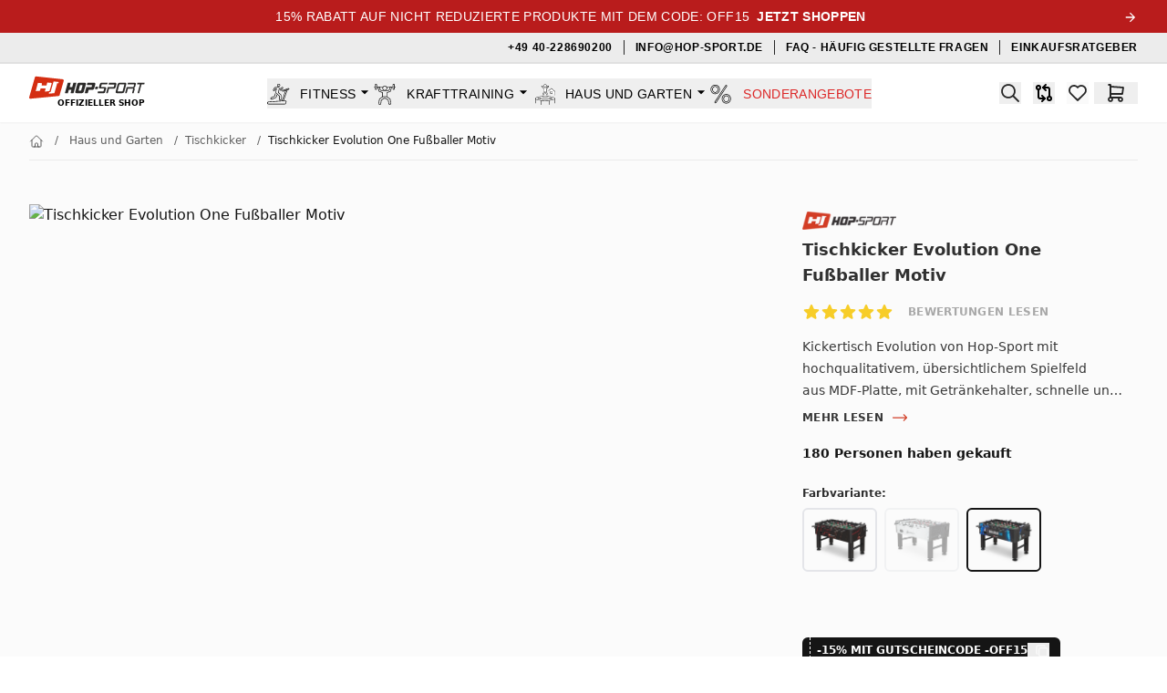

--- FILE ---
content_type: text/html;charset=utf-8
request_url: https://hop-sport.de/tischkicker/hop-sport-tischkicker-evolution-fussballer-motiv/5902308202696
body_size: 67251
content:
<!DOCTYPE html><html  lang="de-DE"><head><meta charset="utf-8">
<meta name="viewport" content="width=device-width, initial-scale=1">
<title>Tischkicker Evolution One Fußballer Motiv | Hop-Sport.de</title>
<link rel="preconnect" href="https://img.hop-sport.pl" crossorigin>
<link rel="preconnect" href="https://www.googletagmanager.com" crossorigin>
<link rel="preconnect" href="https://ssl.ceneo.pl" crossorigin>
<link rel="preconnect" href="https://connect.facebook.net" crossorigin>
<script src="https://newsletter.di-volio.com/script/0aa25d2a-f52f-4049-8d50-ee18d1fb8da3/ga.js" async crossorigin="use-credentials"></script>
<script type="text/javascript" src="//widget.trustpilot.com/bootstrap/v5/tp.widget.bootstrap.min.js" async></script>
<script type="text/javascript" src="//widget.trustpilot.com/bootstrap/v5/tp.widget.bootstrap.min.js" async></script>
<style>*,::backdrop,:after,:before{--tw-border-spacing-x:0;--tw-border-spacing-y:0;--tw-translate-x:0;--tw-translate-y:0;--tw-rotate:0;--tw-skew-x:0;--tw-skew-y:0;--tw-scale-x:1;--tw-scale-y:1;--tw-pan-x: ;--tw-pan-y: ;--tw-pinch-zoom: ;--tw-scroll-snap-strictness:proximity;--tw-gradient-from-position: ;--tw-gradient-via-position: ;--tw-gradient-to-position: ;--tw-ordinal: ;--tw-slashed-zero: ;--tw-numeric-figure: ;--tw-numeric-spacing: ;--tw-numeric-fraction: ;--tw-ring-inset: ;--tw-ring-offset-width:0px;--tw-ring-offset-color:#fff;--tw-ring-color:#3b82f680;--tw-ring-offset-shadow:0 0 #0000;--tw-ring-shadow:0 0 #0000;--tw-shadow:0 0 #0000;--tw-shadow-colored:0 0 #0000;--tw-blur: ;--tw-brightness: ;--tw-contrast: ;--tw-grayscale: ;--tw-hue-rotate: ;--tw-invert: ;--tw-saturate: ;--tw-sepia: ;--tw-drop-shadow: ;--tw-backdrop-blur: ;--tw-backdrop-brightness: ;--tw-backdrop-contrast: ;--tw-backdrop-grayscale: ;--tw-backdrop-hue-rotate: ;--tw-backdrop-invert: ;--tw-backdrop-opacity: ;--tw-backdrop-saturate: ;--tw-backdrop-sepia: ;--tw-contain-size: ;--tw-contain-layout: ;--tw-contain-paint: ;--tw-contain-style: }/*! tailwindcss v3.4.17 | MIT License | https://tailwindcss.com*/*,:after,:before{border:0 solid #e5e7eb;box-sizing:border-box}:after,:before{--tw-content:""}:host,html{line-height:1.5;-webkit-text-size-adjust:100%;font-family:ui-sans-serif,system-ui,sans-serif,Apple Color Emoji,Segoe UI Emoji,Segoe UI Symbol,Noto Color Emoji;font-feature-settings:normal;font-variation-settings:normal;tab-size:4;-webkit-tap-highlight-color:transparent}body{line-height:inherit;margin:0}hr{border-top-width:1px;color:inherit;height:0}abbr:where([title]){-webkit-text-decoration:underline dotted;text-decoration:underline dotted}h1,h2,h3,h4,h5,h6{font-size:inherit;font-weight:inherit}a{color:inherit;text-decoration:inherit}b,strong{font-weight:bolder}code,kbd,pre,samp{font-family:ui-monospace,SFMono-Regular,Menlo,Monaco,Consolas,Liberation Mono,Courier New,monospace;font-feature-settings:normal;font-size:1em;font-variation-settings:normal}small{font-size:80%}sub,sup{font-size:75%;line-height:0;position:relative;vertical-align:initial}sub{bottom:-.25em}sup{top:-.5em}table{border-collapse:collapse;border-color:inherit;text-indent:0}button,input,optgroup,select,textarea{color:inherit;font-family:inherit;font-feature-settings:inherit;font-size:100%;font-variation-settings:inherit;font-weight:inherit;letter-spacing:inherit;line-height:inherit;margin:0;padding:0}button,select{text-transform:none}button,input:where([type=button]),input:where([type=reset]),input:where([type=submit]){-webkit-appearance:button;background-color:initial;background-image:none}:-moz-focusring{outline:auto}:-moz-ui-invalid{box-shadow:none}progress{vertical-align:initial}::-webkit-inner-spin-button,::-webkit-outer-spin-button{height:auto}[type=search]{-webkit-appearance:textfield;outline-offset:-2px}::-webkit-search-decoration{-webkit-appearance:none}::-webkit-file-upload-button{-webkit-appearance:button;font:inherit}summary{display:list-item}blockquote,dd,dl,figure,h1,h2,h3,h4,h5,h6,hr,p,pre{margin:0}fieldset{margin:0}fieldset,legend{padding:0}menu,ol,ul{list-style:none;margin:0;padding:0}dialog{padding:0}textarea{resize:vertical}input::placeholder,textarea::placeholder{color:#9ca3af;opacity:1}[role=button],button{cursor:pointer}:disabled{cursor:default}audio,canvas,embed,iframe,img,object,svg,video{display:block;vertical-align:middle}img,video{height:auto;max-width:100%}[hidden]:where(:not([hidden=until-found])){display:none}[multiple],[type=date],[type=datetime-local],[type=email],[type=month],[type=number],[type=password],[type=search],[type=tel],[type=text],[type=time],[type=url],[type=week],input:where(:not([type])),select,textarea{appearance:none;background-color:#fff;border-color:#6b7280;border-radius:0;border-width:1px;font-size:1rem;line-height:1.5rem;padding:.5rem .75rem;--tw-shadow:0 0 #0000}[multiple]:focus,[type=date]:focus,[type=datetime-local]:focus,[type=email]:focus,[type=month]:focus,[type=number]:focus,[type=password]:focus,[type=search]:focus,[type=tel]:focus,[type=text]:focus,[type=time]:focus,[type=url]:focus,[type=week]:focus,input:where(:not([type])):focus,select:focus,textarea:focus{outline:2px solid #0000;outline-offset:2px;--tw-ring-inset:var(--tw-empty, );--tw-ring-offset-width:0px;--tw-ring-offset-color:#fff;--tw-ring-color:#2563eb;--tw-ring-offset-shadow:var(--tw-ring-inset) 0 0 0 var(--tw-ring-offset-width) var(--tw-ring-offset-color);--tw-ring-shadow:var(--tw-ring-inset) 0 0 0 calc(1px + var(--tw-ring-offset-width)) var(--tw-ring-color);border-color:#2563eb;box-shadow:var(--tw-ring-offset-shadow),var(--tw-ring-shadow),var(--tw-shadow)}input::placeholder,textarea::placeholder{color:#6b7280;opacity:1}::-webkit-datetime-edit-fields-wrapper{padding:0}::-webkit-date-and-time-value{min-height:1.5em;text-align:inherit}::-webkit-datetime-edit{display:inline-flex}::-webkit-datetime-edit,::-webkit-datetime-edit-day-field,::-webkit-datetime-edit-hour-field,::-webkit-datetime-edit-meridiem-field,::-webkit-datetime-edit-millisecond-field,::-webkit-datetime-edit-minute-field,::-webkit-datetime-edit-month-field,::-webkit-datetime-edit-second-field,::-webkit-datetime-edit-year-field{padding-bottom:0;padding-top:0}select{background-image:url("data:image/svg+xml;charset=utf-8,%3Csvg xmlns='http://www.w3.org/2000/svg' fill='none' viewBox='0 0 20 20'%3E%3Cpath stroke='%236b7280' stroke-linecap='round' stroke-linejoin='round' stroke-width='1.5' d='m6 8 4 4 4-4'/%3E%3C/svg%3E");background-position:right .5rem center;background-repeat:no-repeat;background-size:1.5em 1.5em;padding-right:2.5rem;-webkit-print-color-adjust:exact;print-color-adjust:exact}[multiple],[size]:where(select:not([size="1"])){background-image:none;background-position:0 0;background-repeat:unset;background-size:initial;padding-right:.75rem;-webkit-print-color-adjust:unset;print-color-adjust:unset}[type=checkbox],[type=radio]{appearance:none;background-color:#fff;background-origin:border-box;border-color:#6b7280;border-width:1px;color:#2563eb;display:inline-block;flex-shrink:0;height:1rem;padding:0;-webkit-print-color-adjust:exact;print-color-adjust:exact;-webkit-user-select:none;user-select:none;vertical-align:middle;width:1rem;--tw-shadow:0 0 #0000}[type=checkbox]{border-radius:0}[type=radio]{border-radius:100%}[type=checkbox]:focus,[type=radio]:focus{outline:2px solid #0000;outline-offset:2px;--tw-ring-inset:var(--tw-empty, );--tw-ring-offset-width:2px;--tw-ring-offset-color:#fff;--tw-ring-color:#2563eb;--tw-ring-offset-shadow:var(--tw-ring-inset) 0 0 0 var(--tw-ring-offset-width) var(--tw-ring-offset-color);--tw-ring-shadow:var(--tw-ring-inset) 0 0 0 calc(2px + var(--tw-ring-offset-width)) var(--tw-ring-color);box-shadow:var(--tw-ring-offset-shadow),var(--tw-ring-shadow),var(--tw-shadow)}[type=checkbox]:checked,[type=radio]:checked{background-color:currentColor;background-position:50%;background-repeat:no-repeat;background-size:100% 100%;border-color:#0000}[type=checkbox]:checked{background-image:url("data:image/svg+xml;charset=utf-8,%3Csvg xmlns='http://www.w3.org/2000/svg' fill='%23fff' viewBox='0 0 16 16'%3E%3Cpath d='M12.207 4.793a1 1 0 0 1 0 1.414l-5 5a1 1 0 0 1-1.414 0l-2-2a1 1 0 0 1 1.414-1.414L6.5 9.086l4.293-4.293a1 1 0 0 1 1.414 0'/%3E%3C/svg%3E")}@media (forced-colors:active){[type=checkbox]:checked{appearance:auto}}[type=radio]:checked{background-image:url("data:image/svg+xml;charset=utf-8,%3Csvg xmlns='http://www.w3.org/2000/svg' fill='%23fff' viewBox='0 0 16 16'%3E%3Ccircle cx='8' cy='8' r='3'/%3E%3C/svg%3E")}@media (forced-colors:active){[type=radio]:checked{appearance:auto}}[type=checkbox]:checked:focus,[type=checkbox]:checked:hover,[type=checkbox]:indeterminate,[type=radio]:checked:focus,[type=radio]:checked:hover{background-color:currentColor;border-color:#0000}[type=checkbox]:indeterminate{background-image:url("data:image/svg+xml;charset=utf-8,%3Csvg xmlns='http://www.w3.org/2000/svg' fill='none' viewBox='0 0 16 16'%3E%3Cpath stroke='%23fff' stroke-linecap='round' stroke-linejoin='round' stroke-width='2' d='M4 8h8'/%3E%3C/svg%3E");background-position:50%;background-repeat:no-repeat;background-size:100% 100%}@media (forced-colors:active){[type=checkbox]:indeterminate{appearance:auto}}[type=checkbox]:indeterminate:focus,[type=checkbox]:indeterminate:hover{background-color:currentColor;border-color:#0000}[type=file]{background:unset;border-color:inherit;border-radius:0;border-width:0;font-size:unset;line-height:inherit;padding:0}[type=file]:focus{outline:1px solid ButtonText;outline:1px auto -webkit-focus-ring-color}.container{margin-left:auto;margin-right:auto;padding-left:2rem;padding-right:2rem;width:100%}@media (min-width:640px){.container{max-width:640px}}@media (min-width:768px){.container{max-width:768px}}@media (min-width:1024px){.container{max-width:1024px}}@media (min-width:1280px){.container{max-width:1280px}}@media (min-width:1536px){.container{max-width:1536px}}.aspect-h-1{--tw-aspect-h:1}.aspect-h-9{--tw-aspect-h:9}.aspect-w-1{padding-bottom:calc(var(--tw-aspect-h)/var(--tw-aspect-w)*100%);position:relative;--tw-aspect-w:1}.aspect-w-1>*{height:100%;inset:0;position:absolute;width:100%}.aspect-w-16{padding-bottom:calc(var(--tw-aspect-h)/var(--tw-aspect-w)*100%);position:relative;--tw-aspect-w:16}.aspect-w-16>*{height:100%;inset:0;position:absolute;width:100%}.form-checkbox,.form-radio{appearance:none;background-color:#fff;background-origin:border-box;border-color:#6b7280;border-width:1px;color:#2563eb;display:inline-block;flex-shrink:0;height:1rem;padding:0;-webkit-print-color-adjust:exact;print-color-adjust:exact;-webkit-user-select:none;user-select:none;vertical-align:middle;width:1rem;--tw-shadow:0 0 #0000}.form-checkbox{border-radius:0}.form-checkbox:focus,.form-radio:focus{outline:2px solid #0000;outline-offset:2px;--tw-ring-inset:var(--tw-empty, );--tw-ring-offset-width:2px;--tw-ring-offset-color:#fff;--tw-ring-color:#2563eb;--tw-ring-offset-shadow:var(--tw-ring-inset) 0 0 0 var(--tw-ring-offset-width) var(--tw-ring-offset-color);--tw-ring-shadow:var(--tw-ring-inset) 0 0 0 calc(2px + var(--tw-ring-offset-width)) var(--tw-ring-color);box-shadow:var(--tw-ring-offset-shadow),var(--tw-ring-shadow),var(--tw-shadow)}.form-checkbox:checked,.form-radio:checked{background-color:currentColor;background-position:50%;background-repeat:no-repeat;background-size:100% 100%;border-color:#0000}.form-checkbox:checked{background-image:url("data:image/svg+xml;charset=utf-8,%3Csvg xmlns='http://www.w3.org/2000/svg' fill='%23fff' viewBox='0 0 16 16'%3E%3Cpath d='M12.207 4.793a1 1 0 0 1 0 1.414l-5 5a1 1 0 0 1-1.414 0l-2-2a1 1 0 0 1 1.414-1.414L6.5 9.086l4.293-4.293a1 1 0 0 1 1.414 0'/%3E%3C/svg%3E")}@media (forced-colors:active){.form-checkbox:checked{appearance:auto}}.form-checkbox:checked:focus,.form-checkbox:checked:hover,.form-checkbox:indeterminate,.form-radio:checked:focus,.form-radio:checked:hover{background-color:currentColor;border-color:#0000}.form-checkbox:indeterminate{background-image:url("data:image/svg+xml;charset=utf-8,%3Csvg xmlns='http://www.w3.org/2000/svg' fill='none' viewBox='0 0 16 16'%3E%3Cpath stroke='%23fff' stroke-linecap='round' stroke-linejoin='round' stroke-width='2' d='M4 8h8'/%3E%3C/svg%3E");background-position:50%;background-repeat:no-repeat;background-size:100% 100%}@media (forced-colors:active){.form-checkbox:indeterminate{appearance:auto}}.form-checkbox:indeterminate:focus,.form-checkbox:indeterminate:hover{background-color:currentColor;border-color:#0000}.prose{color:var(--tw-prose-body);max-width:65ch}.prose :where(p):not(:where([class~=not-prose],[class~=not-prose] *)){margin-bottom:1.25em;margin-top:1.25em}.prose :where([class~=lead]):not(:where([class~=not-prose],[class~=not-prose] *)){color:var(--tw-prose-lead);font-size:1.25em;line-height:1.6;margin-bottom:1.2em;margin-top:1.2em}.prose :where(a):not(:where([class~=not-prose],[class~=not-prose] *)){color:var(--tw-prose-links);font-weight:500;text-decoration:underline}.prose :where(strong):not(:where([class~=not-prose],[class~=not-prose] *)){color:var(--tw-prose-bold);font-weight:600}.prose :where(a strong):not(:where([class~=not-prose],[class~=not-prose] *)){color:inherit}.prose :where(blockquote strong):not(:where([class~=not-prose],[class~=not-prose] *)){color:inherit}.prose :where(thead th strong):not(:where([class~=not-prose],[class~=not-prose] *)){color:inherit}.prose :where(ol):not(:where([class~=not-prose],[class~=not-prose] *)){list-style-type:decimal;margin-bottom:1.25em;margin-top:1.25em;padding-inline-start:1.625em}.prose :where(ol[type=A]):not(:where([class~=not-prose],[class~=not-prose] *)){list-style-type:upper-alpha}.prose :where(ol[type=a]):not(:where([class~=not-prose],[class~=not-prose] *)){list-style-type:lower-alpha}.prose :where(ol[type=A s]):not(:where([class~=not-prose],[class~=not-prose] *)){list-style-type:upper-alpha}.prose :where(ol[type=a s]):not(:where([class~=not-prose],[class~=not-prose] *)){list-style-type:lower-alpha}.prose :where(ol[type=I]):not(:where([class~=not-prose],[class~=not-prose] *)){list-style-type:upper-roman}.prose :where(ol[type=i]):not(:where([class~=not-prose],[class~=not-prose] *)){list-style-type:lower-roman}.prose :where(ol[type=I s]):not(:where([class~=not-prose],[class~=not-prose] *)){list-style-type:upper-roman}.prose :where(ol[type=i s]):not(:where([class~=not-prose],[class~=not-prose] *)){list-style-type:lower-roman}.prose :where(ol[type="1"]):not(:where([class~=not-prose],[class~=not-prose] *)){list-style-type:decimal}.prose :where(ul):not(:where([class~=not-prose],[class~=not-prose] *)){list-style-type:disc;margin-bottom:1.25em;margin-top:1.25em;padding-inline-start:1.625em}.prose :where(ol>li):not(:where([class~=not-prose],[class~=not-prose] *))::marker{color:var(--tw-prose-counters);font-weight:400}.prose :where(ul>li):not(:where([class~=not-prose],[class~=not-prose] *))::marker{color:var(--tw-prose-bullets)}.prose :where(dt):not(:where([class~=not-prose],[class~=not-prose] *)){color:var(--tw-prose-headings);font-weight:600;margin-top:1.25em}.prose :where(hr):not(:where([class~=not-prose],[class~=not-prose] *)){border-color:var(--tw-prose-hr);border-top-width:1px;margin-bottom:3em;margin-top:3em}.prose :where(blockquote):not(:where([class~=not-prose],[class~=not-prose] *)){border-inline-start-color:var(--tw-prose-quote-borders);border-inline-start-width:.25rem;color:var(--tw-prose-quotes);font-style:italic;font-weight:500;margin-bottom:1.6em;margin-top:1.6em;padding-inline-start:1em;quotes:"“""”""‘""’"}.prose :where(blockquote p:first-of-type):not(:where([class~=not-prose],[class~=not-prose] *)):before{content:open-quote}.prose :where(blockquote p:last-of-type):not(:where([class~=not-prose],[class~=not-prose] *)):after{content:close-quote}.prose :where(h1):not(:where([class~=not-prose],[class~=not-prose] *)){color:var(--tw-prose-headings);font-size:2.25em;font-weight:800;line-height:1.1111111;margin-bottom:.8888889em;margin-top:0}.prose :where(h1 strong):not(:where([class~=not-prose],[class~=not-prose] *)){color:inherit;font-weight:900}.prose :where(h2):not(:where([class~=not-prose],[class~=not-prose] *)){color:var(--tw-prose-headings);font-size:1.5em;font-weight:700;line-height:1.3333333;margin-bottom:1em;margin-top:2em}.prose :where(h2 strong):not(:where([class~=not-prose],[class~=not-prose] *)){color:inherit;font-weight:800}.prose :where(h3):not(:where([class~=not-prose],[class~=not-prose] *)){color:var(--tw-prose-headings);font-size:1.25em;font-weight:600;line-height:1.6;margin-bottom:.6em;margin-top:1.6em}.prose :where(h3 strong):not(:where([class~=not-prose],[class~=not-prose] *)){color:inherit;font-weight:700}.prose :where(h4):not(:where([class~=not-prose],[class~=not-prose] *)){color:var(--tw-prose-headings);font-weight:600;line-height:1.5;margin-bottom:.5em;margin-top:1.5em}.prose :where(h4 strong):not(:where([class~=not-prose],[class~=not-prose] *)){color:inherit;font-weight:700}.prose :where(img):not(:where([class~=not-prose],[class~=not-prose] *)){margin-bottom:2em;margin-top:2em}.prose :where(picture):not(:where([class~=not-prose],[class~=not-prose] *)){display:block;margin-bottom:2em;margin-top:2em}.prose :where(video):not(:where([class~=not-prose],[class~=not-prose] *)){margin-bottom:2em;margin-top:2em}.prose :where(kbd):not(:where([class~=not-prose],[class~=not-prose] *)){border-radius:.3125rem;box-shadow:0 0 0 1px rgb(var(--tw-prose-kbd-shadows)/10%),0 3px rgb(var(--tw-prose-kbd-shadows)/10%);color:var(--tw-prose-kbd);font-family:inherit;font-size:.875em;font-weight:500;padding-inline-end:.375em;padding-bottom:.1875em;padding-top:.1875em;padding-inline-start:.375em}.prose :where(code):not(:where([class~=not-prose],[class~=not-prose] *)){color:var(--tw-prose-code);font-size:.875em;font-weight:600}.prose :where(code):not(:where([class~=not-prose],[class~=not-prose] *)):before{content:"`"}.prose :where(code):not(:where([class~=not-prose],[class~=not-prose] *)):after{content:"`"}.prose :where(a code):not(:where([class~=not-prose],[class~=not-prose] *)){color:inherit}.prose :where(h1 code):not(:where([class~=not-prose],[class~=not-prose] *)){color:inherit}.prose :where(h2 code):not(:where([class~=not-prose],[class~=not-prose] *)){color:inherit;font-size:.875em}.prose :where(h3 code):not(:where([class~=not-prose],[class~=not-prose] *)){color:inherit;font-size:.9em}.prose :where(h4 code):not(:where([class~=not-prose],[class~=not-prose] *)){color:inherit}.prose :where(blockquote code):not(:where([class~=not-prose],[class~=not-prose] *)){color:inherit}.prose :where(thead th code):not(:where([class~=not-prose],[class~=not-prose] *)){color:inherit}.prose :where(pre):not(:where([class~=not-prose],[class~=not-prose] *)){background-color:var(--tw-prose-pre-bg);border-radius:.375rem;color:var(--tw-prose-pre-code);font-size:.875em;font-weight:400;line-height:1.7142857;margin-bottom:1.7142857em;margin-top:1.7142857em;overflow-x:auto;padding-inline-end:1.1428571em;padding-bottom:.8571429em;padding-top:.8571429em;padding-inline-start:1.1428571em}.prose :where(pre code):not(:where([class~=not-prose],[class~=not-prose] *)){background-color:initial;border-radius:0;border-width:0;color:inherit;font-family:inherit;font-size:inherit;font-weight:inherit;line-height:inherit;padding:0}.prose :where(pre code):not(:where([class~=not-prose],[class~=not-prose] *)):before{content:none}.prose :where(pre code):not(:where([class~=not-prose],[class~=not-prose] *)):after{content:none}.prose :where(table):not(:where([class~=not-prose],[class~=not-prose] *)){font-size:.875em;line-height:1.7142857;margin-bottom:2em;margin-top:2em;table-layout:auto;width:100%}.prose :where(thead):not(:where([class~=not-prose],[class~=not-prose] *)){border-bottom-color:var(--tw-prose-th-borders);border-bottom-width:1px}.prose :where(thead th):not(:where([class~=not-prose],[class~=not-prose] *)){color:var(--tw-prose-headings);font-weight:600;padding-inline-end:.5714286em;padding-bottom:.5714286em;padding-inline-start:.5714286em;vertical-align:bottom}.prose :where(tbody tr):not(:where([class~=not-prose],[class~=not-prose] *)){border-bottom-color:var(--tw-prose-td-borders);border-bottom-width:1px}.prose :where(tbody tr:last-child):not(:where([class~=not-prose],[class~=not-prose] *)){border-bottom-width:0}.prose :where(tbody td):not(:where([class~=not-prose],[class~=not-prose] *)){vertical-align:initial}.prose :where(tfoot):not(:where([class~=not-prose],[class~=not-prose] *)){border-top-color:var(--tw-prose-th-borders);border-top-width:1px}.prose :where(tfoot td):not(:where([class~=not-prose],[class~=not-prose] *)){vertical-align:top}.prose :where(th,td):not(:where([class~=not-prose],[class~=not-prose] *)){text-align:start}.prose :where(figure>*):not(:where([class~=not-prose],[class~=not-prose] *)){margin-bottom:0;margin-top:0}.prose :where(figcaption):not(:where([class~=not-prose],[class~=not-prose] *)){color:var(--tw-prose-captions);font-size:.875em;line-height:1.4285714;margin-top:.8571429em}.prose{--tw-prose-body:#374151;--tw-prose-headings:#111827;--tw-prose-lead:#4b5563;--tw-prose-links:#111827;--tw-prose-bold:#111827;--tw-prose-counters:#6b7280;--tw-prose-bullets:#d1d5db;--tw-prose-hr:#e5e7eb;--tw-prose-quotes:#111827;--tw-prose-quote-borders:#e5e7eb;--tw-prose-captions:#6b7280;--tw-prose-kbd:#111827;--tw-prose-kbd-shadows:17 24 39;--tw-prose-code:#111827;--tw-prose-pre-code:#e5e7eb;--tw-prose-pre-bg:#1f2937;--tw-prose-th-borders:#d1d5db;--tw-prose-td-borders:#e5e7eb;--tw-prose-invert-body:#d1d5db;--tw-prose-invert-headings:#fff;--tw-prose-invert-lead:#9ca3af;--tw-prose-invert-links:#fff;--tw-prose-invert-bold:#fff;--tw-prose-invert-counters:#9ca3af;--tw-prose-invert-bullets:#4b5563;--tw-prose-invert-hr:#374151;--tw-prose-invert-quotes:#f3f4f6;--tw-prose-invert-quote-borders:#374151;--tw-prose-invert-captions:#9ca3af;--tw-prose-invert-kbd:#fff;--tw-prose-invert-kbd-shadows:255 255 255;--tw-prose-invert-code:#fff;--tw-prose-invert-pre-code:#d1d5db;--tw-prose-invert-pre-bg:#00000080;--tw-prose-invert-th-borders:#4b5563;--tw-prose-invert-td-borders:#374151;font-size:1rem;line-height:1.75}.prose :where(picture>img):not(:where([class~=not-prose],[class~=not-prose] *)){margin-bottom:0;margin-top:0}.prose :where(li):not(:where([class~=not-prose],[class~=not-prose] *)){margin-bottom:.5em;margin-top:.5em}.prose :where(ol>li):not(:where([class~=not-prose],[class~=not-prose] *)){padding-inline-start:.375em}.prose :where(ul>li):not(:where([class~=not-prose],[class~=not-prose] *)){padding-inline-start:.375em}.prose :where(.prose>ul>li p):not(:where([class~=not-prose],[class~=not-prose] *)){margin-bottom:.75em;margin-top:.75em}.prose :where(.prose>ul>li>p:first-child):not(:where([class~=not-prose],[class~=not-prose] *)){margin-top:1.25em}.prose :where(.prose>ul>li>p:last-child):not(:where([class~=not-prose],[class~=not-prose] *)){margin-bottom:1.25em}.prose :where(.prose>ol>li>p:first-child):not(:where([class~=not-prose],[class~=not-prose] *)){margin-top:1.25em}.prose :where(.prose>ol>li>p:last-child):not(:where([class~=not-prose],[class~=not-prose] *)){margin-bottom:1.25em}.prose :where(ul ul,ul ol,ol ul,ol ol):not(:where([class~=not-prose],[class~=not-prose] *)){margin-bottom:.75em;margin-top:.75em}.prose :where(dl):not(:where([class~=not-prose],[class~=not-prose] *)){margin-bottom:1.25em;margin-top:1.25em}.prose :where(dd):not(:where([class~=not-prose],[class~=not-prose] *)){margin-top:.5em;padding-inline-start:1.625em}.prose :where(hr+*):not(:where([class~=not-prose],[class~=not-prose] *)){margin-top:0}.prose :where(h2+*):not(:where([class~=not-prose],[class~=not-prose] *)){margin-top:0}.prose :where(h3+*):not(:where([class~=not-prose],[class~=not-prose] *)){margin-top:0}.prose :where(h4+*):not(:where([class~=not-prose],[class~=not-prose] *)){margin-top:0}.prose :where(thead th:first-child):not(:where([class~=not-prose],[class~=not-prose] *)){padding-inline-start:0}.prose :where(thead th:last-child):not(:where([class~=not-prose],[class~=not-prose] *)){padding-inline-end:0}.prose :where(tbody td,tfoot td):not(:where([class~=not-prose],[class~=not-prose] *)){padding-inline-end:.5714286em;padding-bottom:.5714286em;padding-top:.5714286em;padding-inline-start:.5714286em}.prose :where(tbody td:first-child,tfoot td:first-child):not(:where([class~=not-prose],[class~=not-prose] *)){padding-inline-start:0}.prose :where(tbody td:last-child,tfoot td:last-child):not(:where([class~=not-prose],[class~=not-prose] *)){padding-inline-end:0}.prose :where(figure):not(:where([class~=not-prose],[class~=not-prose] *)){margin-bottom:2em;margin-top:2em}.prose :where(.prose>:first-child):not(:where([class~=not-prose],[class~=not-prose] *)){margin-top:0}.prose :where(.prose>:last-child):not(:where([class~=not-prose],[class~=not-prose] *)){margin-bottom:0}.prose-sm{font-size:.875rem;line-height:1.7142857}.prose-sm :where(p):not(:where([class~=not-prose],[class~=not-prose] *)){margin-bottom:1.1428571em;margin-top:1.1428571em}.prose-sm :where([class~=lead]):not(:where([class~=not-prose],[class~=not-prose] *)){font-size:1.2857143em;line-height:1.5555556;margin-bottom:.8888889em;margin-top:.8888889em}.prose-sm :where(blockquote):not(:where([class~=not-prose],[class~=not-prose] *)){margin-bottom:1.3333333em;margin-top:1.3333333em;padding-inline-start:1.1111111em}.prose-sm :where(h1):not(:where([class~=not-prose],[class~=not-prose] *)){font-size:2.1428571em;line-height:1.2;margin-bottom:.8em;margin-top:0}.prose-sm :where(h2):not(:where([class~=not-prose],[class~=not-prose] *)){font-size:1.4285714em;line-height:1.4;margin-bottom:.8em;margin-top:1.6em}.prose-sm :where(h3):not(:where([class~=not-prose],[class~=not-prose] *)){font-size:1.2857143em;line-height:1.5555556;margin-bottom:.4444444em;margin-top:1.5555556em}.prose-sm :where(h4):not(:where([class~=not-prose],[class~=not-prose] *)){line-height:1.4285714;margin-bottom:.5714286em;margin-top:1.4285714em}.prose-sm :where(img):not(:where([class~=not-prose],[class~=not-prose] *)){margin-bottom:1.7142857em;margin-top:1.7142857em}.prose-sm :where(picture):not(:where([class~=not-prose],[class~=not-prose] *)){margin-bottom:1.7142857em;margin-top:1.7142857em}.prose-sm :where(picture>img):not(:where([class~=not-prose],[class~=not-prose] *)){margin-bottom:0;margin-top:0}.prose-sm :where(video):not(:where([class~=not-prose],[class~=not-prose] *)){margin-bottom:1.7142857em;margin-top:1.7142857em}.prose-sm :where(kbd):not(:where([class~=not-prose],[class~=not-prose] *)){border-radius:.3125rem;font-size:.8571429em;padding-inline-end:.3571429em;padding-bottom:.1428571em;padding-top:.1428571em;padding-inline-start:.3571429em}.prose-sm :where(code):not(:where([class~=not-prose],[class~=not-prose] *)){font-size:.8571429em}.prose-sm :where(h2 code):not(:where([class~=not-prose],[class~=not-prose] *)){font-size:.9em}.prose-sm :where(h3 code):not(:where([class~=not-prose],[class~=not-prose] *)){font-size:.8888889em}.prose-sm :where(pre):not(:where([class~=not-prose],[class~=not-prose] *)){border-radius:.25rem;font-size:.8571429em;line-height:1.6666667;margin-bottom:1.6666667em;margin-top:1.6666667em;padding-inline-end:1em;padding-bottom:.6666667em;padding-top:.6666667em;padding-inline-start:1em}.prose-sm :where(ol):not(:where([class~=not-prose],[class~=not-prose] *)){margin-bottom:1.1428571em;margin-top:1.1428571em;padding-inline-start:1.5714286em}.prose-sm :where(ul):not(:where([class~=not-prose],[class~=not-prose] *)){margin-bottom:1.1428571em;margin-top:1.1428571em;padding-inline-start:1.5714286em}.prose-sm :where(li):not(:where([class~=not-prose],[class~=not-prose] *)){margin-bottom:.2857143em;margin-top:.2857143em}.prose-sm :where(ol>li):not(:where([class~=not-prose],[class~=not-prose] *)){padding-inline-start:.4285714em}.prose-sm :where(ul>li):not(:where([class~=not-prose],[class~=not-prose] *)){padding-inline-start:.4285714em}.prose-sm :where(.prose-sm>ul>li p):not(:where([class~=not-prose],[class~=not-prose] *)){margin-bottom:.5714286em;margin-top:.5714286em}.prose-sm :where(.prose-sm>ul>li>p:first-child):not(:where([class~=not-prose],[class~=not-prose] *)){margin-top:1.1428571em}.prose-sm :where(.prose-sm>ul>li>p:last-child):not(:where([class~=not-prose],[class~=not-prose] *)){margin-bottom:1.1428571em}.prose-sm :where(.prose-sm>ol>li>p:first-child):not(:where([class~=not-prose],[class~=not-prose] *)){margin-top:1.1428571em}.prose-sm :where(.prose-sm>ol>li>p:last-child):not(:where([class~=not-prose],[class~=not-prose] *)){margin-bottom:1.1428571em}.prose-sm :where(ul ul,ul ol,ol ul,ol ol):not(:where([class~=not-prose],[class~=not-prose] *)){margin-bottom:.5714286em;margin-top:.5714286em}.prose-sm :where(dl):not(:where([class~=not-prose],[class~=not-prose] *)){margin-bottom:1.1428571em;margin-top:1.1428571em}.prose-sm :where(dt):not(:where([class~=not-prose],[class~=not-prose] *)){margin-top:1.1428571em}.prose-sm :where(dd):not(:where([class~=not-prose],[class~=not-prose] *)){margin-top:.2857143em;padding-inline-start:1.5714286em}.prose-sm :where(hr):not(:where([class~=not-prose],[class~=not-prose] *)){margin-bottom:2.8571429em;margin-top:2.8571429em}.prose-sm :where(hr+*):not(:where([class~=not-prose],[class~=not-prose] *)){margin-top:0}.prose-sm :where(h2+*):not(:where([class~=not-prose],[class~=not-prose] *)){margin-top:0}.prose-sm :where(h3+*):not(:where([class~=not-prose],[class~=not-prose] *)){margin-top:0}.prose-sm :where(h4+*):not(:where([class~=not-prose],[class~=not-prose] *)){margin-top:0}.prose-sm :where(table):not(:where([class~=not-prose],[class~=not-prose] *)){font-size:.8571429em;line-height:1.5}.prose-sm :where(thead th):not(:where([class~=not-prose],[class~=not-prose] *)){padding-inline-end:1em;padding-bottom:.6666667em;padding-inline-start:1em}.prose-sm :where(thead th:first-child):not(:where([class~=not-prose],[class~=not-prose] *)){padding-inline-start:0}.prose-sm :where(thead th:last-child):not(:where([class~=not-prose],[class~=not-prose] *)){padding-inline-end:0}.prose-sm :where(tbody td,tfoot td):not(:where([class~=not-prose],[class~=not-prose] *)){padding-inline-end:1em;padding-bottom:.6666667em;padding-top:.6666667em;padding-inline-start:1em}.prose-sm :where(tbody td:first-child,tfoot td:first-child):not(:where([class~=not-prose],[class~=not-prose] *)){padding-inline-start:0}.prose-sm :where(tbody td:last-child,tfoot td:last-child):not(:where([class~=not-prose],[class~=not-prose] *)){padding-inline-end:0}.prose-sm :where(figure):not(:where([class~=not-prose],[class~=not-prose] *)){margin-bottom:1.7142857em;margin-top:1.7142857em}.prose-sm :where(figure>*):not(:where([class~=not-prose],[class~=not-prose] *)){margin-bottom:0;margin-top:0}.prose-sm :where(figcaption):not(:where([class~=not-prose],[class~=not-prose] *)){font-size:.8571429em;line-height:1.3333333;margin-top:.6666667em}.prose-sm :where(.prose-sm>:first-child):not(:where([class~=not-prose],[class~=not-prose] *)){margin-top:0}.prose-sm :where(.prose-sm>:last-child):not(:where([class~=not-prose],[class~=not-prose] *)){margin-bottom:0}.prose-lg{font-size:1.125rem;line-height:1.7777778}.prose-lg :where(p):not(:where([class~=not-prose],[class~=not-prose] *)){margin-bottom:1.3333333em;margin-top:1.3333333em}.prose-lg :where([class~=lead]):not(:where([class~=not-prose],[class~=not-prose] *)){font-size:1.2222222em;line-height:1.4545455;margin-bottom:1.0909091em;margin-top:1.0909091em}.prose-lg :where(blockquote):not(:where([class~=not-prose],[class~=not-prose] *)){margin-bottom:1.6666667em;margin-top:1.6666667em;padding-inline-start:1em}.prose-lg :where(h1):not(:where([class~=not-prose],[class~=not-prose] *)){font-size:2.6666667em;line-height:1;margin-bottom:.8333333em;margin-top:0}.prose-lg :where(h2):not(:where([class~=not-prose],[class~=not-prose] *)){font-size:1.6666667em;line-height:1.3333333;margin-bottom:1.0666667em;margin-top:1.8666667em}.prose-lg :where(h3):not(:where([class~=not-prose],[class~=not-prose] *)){font-size:1.3333333em;line-height:1.5;margin-bottom:.6666667em;margin-top:1.6666667em}.prose-lg :where(h4):not(:where([class~=not-prose],[class~=not-prose] *)){line-height:1.5555556;margin-bottom:.4444444em;margin-top:1.7777778em}.prose-lg :where(img):not(:where([class~=not-prose],[class~=not-prose] *)){margin-bottom:1.7777778em;margin-top:1.7777778em}.prose-lg :where(picture):not(:where([class~=not-prose],[class~=not-prose] *)){margin-bottom:1.7777778em;margin-top:1.7777778em}.prose-lg :where(picture>img):not(:where([class~=not-prose],[class~=not-prose] *)){margin-bottom:0;margin-top:0}.prose-lg :where(video):not(:where([class~=not-prose],[class~=not-prose] *)){margin-bottom:1.7777778em;margin-top:1.7777778em}.prose-lg :where(kbd):not(:where([class~=not-prose],[class~=not-prose] *)){border-radius:.3125rem;font-size:.8888889em;padding-inline-end:.4444444em;padding-bottom:.2222222em;padding-top:.2222222em;padding-inline-start:.4444444em}.prose-lg :where(code):not(:where([class~=not-prose],[class~=not-prose] *)){font-size:.8888889em}.prose-lg :where(h2 code):not(:where([class~=not-prose],[class~=not-prose] *)){font-size:.8666667em}.prose-lg :where(h3 code):not(:where([class~=not-prose],[class~=not-prose] *)){font-size:.875em}.prose-lg :where(pre):not(:where([class~=not-prose],[class~=not-prose] *)){border-radius:.375rem;font-size:.8888889em;line-height:1.75;margin-bottom:2em;margin-top:2em;padding-inline-end:1.5em;padding-bottom:1em;padding-top:1em;padding-inline-start:1.5em}.prose-lg :where(ol):not(:where([class~=not-prose],[class~=not-prose] *)){margin-bottom:1.3333333em;margin-top:1.3333333em;padding-inline-start:1.5555556em}.prose-lg :where(ul):not(:where([class~=not-prose],[class~=not-prose] *)){margin-bottom:1.3333333em;margin-top:1.3333333em;padding-inline-start:1.5555556em}.prose-lg :where(li):not(:where([class~=not-prose],[class~=not-prose] *)){margin-bottom:.6666667em;margin-top:.6666667em}.prose-lg :where(ol>li):not(:where([class~=not-prose],[class~=not-prose] *)){padding-inline-start:.4444444em}.prose-lg :where(ul>li):not(:where([class~=not-prose],[class~=not-prose] *)){padding-inline-start:.4444444em}.prose-lg :where(.prose-lg>ul>li p):not(:where([class~=not-prose],[class~=not-prose] *)){margin-bottom:.8888889em;margin-top:.8888889em}.prose-lg :where(.prose-lg>ul>li>p:first-child):not(:where([class~=not-prose],[class~=not-prose] *)){margin-top:1.3333333em}.prose-lg :where(.prose-lg>ul>li>p:last-child):not(:where([class~=not-prose],[class~=not-prose] *)){margin-bottom:1.3333333em}.prose-lg :where(.prose-lg>ol>li>p:first-child):not(:where([class~=not-prose],[class~=not-prose] *)){margin-top:1.3333333em}.prose-lg :where(.prose-lg>ol>li>p:last-child):not(:where([class~=not-prose],[class~=not-prose] *)){margin-bottom:1.3333333em}.prose-lg :where(ul ul,ul ol,ol ul,ol ol):not(:where([class~=not-prose],[class~=not-prose] *)){margin-bottom:.8888889em;margin-top:.8888889em}.prose-lg :where(dl):not(:where([class~=not-prose],[class~=not-prose] *)){margin-bottom:1.3333333em;margin-top:1.3333333em}.prose-lg :where(dt):not(:where([class~=not-prose],[class~=not-prose] *)){margin-top:1.3333333em}.prose-lg :where(dd):not(:where([class~=not-prose],[class~=not-prose] *)){margin-top:.6666667em;padding-inline-start:1.5555556em}.prose-lg :where(hr):not(:where([class~=not-prose],[class~=not-prose] *)){margin-bottom:3.1111111em;margin-top:3.1111111em}.prose-lg :where(hr+*):not(:where([class~=not-prose],[class~=not-prose] *)){margin-top:0}.prose-lg :where(h2+*):not(:where([class~=not-prose],[class~=not-prose] *)){margin-top:0}.prose-lg :where(h3+*):not(:where([class~=not-prose],[class~=not-prose] *)){margin-top:0}.prose-lg :where(h4+*):not(:where([class~=not-prose],[class~=not-prose] *)){margin-top:0}.prose-lg :where(table):not(:where([class~=not-prose],[class~=not-prose] *)){font-size:.8888889em;line-height:1.5}.prose-lg :where(thead th):not(:where([class~=not-prose],[class~=not-prose] *)){padding-inline-end:.75em;padding-bottom:.75em;padding-inline-start:.75em}.prose-lg :where(thead th:first-child):not(:where([class~=not-prose],[class~=not-prose] *)){padding-inline-start:0}.prose-lg :where(thead th:last-child):not(:where([class~=not-prose],[class~=not-prose] *)){padding-inline-end:0}.prose-lg :where(tbody td,tfoot td):not(:where([class~=not-prose],[class~=not-prose] *)){padding-inline-end:.75em;padding-bottom:.75em;padding-top:.75em;padding-inline-start:.75em}.prose-lg :where(tbody td:first-child,tfoot td:first-child):not(:where([class~=not-prose],[class~=not-prose] *)){padding-inline-start:0}.prose-lg :where(tbody td:last-child,tfoot td:last-child):not(:where([class~=not-prose],[class~=not-prose] *)){padding-inline-end:0}.prose-lg :where(figure):not(:where([class~=not-prose],[class~=not-prose] *)){margin-bottom:1.7777778em;margin-top:1.7777778em}.prose-lg :where(figure>*):not(:where([class~=not-prose],[class~=not-prose] *)){margin-bottom:0;margin-top:0}.prose-lg :where(figcaption):not(:where([class~=not-prose],[class~=not-prose] *)){font-size:.8888889em;line-height:1.5;margin-top:1em}.prose-lg :where(.prose-lg>:first-child):not(:where([class~=not-prose],[class~=not-prose] *)){margin-top:0}.prose-lg :where(.prose-lg>:last-child):not(:where([class~=not-prose],[class~=not-prose] *)){margin-bottom:0}.prose-neutral{--tw-prose-body:#404040;--tw-prose-headings:#171717;--tw-prose-lead:#525252;--tw-prose-links:#171717;--tw-prose-bold:#171717;--tw-prose-counters:#737373;--tw-prose-bullets:#d4d4d4;--tw-prose-hr:#e5e5e5;--tw-prose-quotes:#171717;--tw-prose-quote-borders:#e5e5e5;--tw-prose-captions:#737373;--tw-prose-kbd:#171717;--tw-prose-kbd-shadows:23 23 23;--tw-prose-code:#171717;--tw-prose-pre-code:#e5e5e5;--tw-prose-pre-bg:#262626;--tw-prose-th-borders:#d4d4d4;--tw-prose-td-borders:#e5e5e5;--tw-prose-invert-body:#d4d4d4;--tw-prose-invert-headings:#fff;--tw-prose-invert-lead:#a3a3a3;--tw-prose-invert-links:#fff;--tw-prose-invert-bold:#fff;--tw-prose-invert-counters:#a3a3a3;--tw-prose-invert-bullets:#525252;--tw-prose-invert-hr:#404040;--tw-prose-invert-quotes:#f5f5f5;--tw-prose-invert-quote-borders:#404040;--tw-prose-invert-captions:#a3a3a3;--tw-prose-invert-kbd:#fff;--tw-prose-invert-kbd-shadows:255 255 255;--tw-prose-invert-code:#fff;--tw-prose-invert-pre-code:#d4d4d4;--tw-prose-invert-pre-bg:#00000080;--tw-prose-invert-th-borders:#525252;--tw-prose-invert-td-borders:#404040}.sr-only{height:1px;margin:-1px;overflow:hidden;padding:0;position:absolute;width:1px;clip:rect(0,0,0,0);border-width:0;white-space:nowrap}.pointer-events-none{pointer-events:none}.pointer-events-auto{pointer-events:auto}.collapse{visibility:collapse}.static{position:static}.fixed{position:fixed}.absolute{position:absolute}.relative{position:relative}.sticky{position:sticky}.inset-0{inset:0}.inset-x-0{left:0;right:0}.inset-y-0{bottom:0;top:0}.-bottom-\[25\%\]{bottom:-25%}.-right-3{right:-.75rem}.-top-2{top:-.5rem}.-top-3{top:-.75rem}.-top-6{top:-1.5rem}.bottom-0{bottom:0}.bottom-2\.5{bottom:.625rem}.bottom-\[48px\]{bottom:48px}.bottom-full{bottom:100%}.left-0{left:0}.left-1\/2{left:50%}.left-4{left:1rem}.left-\[105\%\]{left:105%}.left-\[35\%\]{left:35%}.right-0{right:0}.right-1{right:.25rem}.right-2\.5{right:.625rem}.right-3{right:.75rem}.right-4{right:1rem}.right-\[2vw\]{right:2vw}.right-\[30px\]{right:30px}.right-\[5px\]{right:5px}.top-0{top:0}.top-1{top:.25rem}.top-1\/2{top:50%}.top-2{top:.5rem}.top-3\/4{top:75%}.top-4{top:1rem}.top-\[10\%\]{top:10%}.top-\[100\%\]{top:100%}.top-\[100px\]{top:100px}.top-\[30\%\]{top:30%}.top-\[3px\]{top:3px}.top-\[4px\]{top:4px}.top-\[5\%\]{top:5%}.top-\[5px\]{top:5px}.top-\[60px\]{top:60px}.top-\[80px\]{top:80px}.top-full{top:100%}.isolate{isolation:isolate}.z-10{z-index:10}.z-20{z-index:20}.z-30{z-index:30}.z-40{z-index:40}.z-50{z-index:50}.z-\[1000\]{z-index:1000}.z-\[200\]{z-index:200}.z-\[20\]{z-index:20}.z-\[3\]{z-index:3}.z-\[60\]{z-index:60}.z-\[70\]{z-index:70}.z-\[9999\]{z-index:9999}.z-\[999\]{z-index:999}.order-1{order:1}.order-10{order:10}.order-2{order:2}.order-3{order:3}.order-4{order:4}.order-5{order:5}.order-6{order:6}.col-span-1{grid-column:span 1/span 1}.col-span-12{grid-column:span 12/span 12}.col-span-2{grid-column:span 2/span 2}.col-span-3{grid-column:span 3/span 3}.col-span-4{grid-column:span 4/span 4}.col-span-5{grid-column:span 5/span 5}.col-start-1{grid-column-start:1}.col-start-2{grid-column-start:2}.row-start-1{grid-row-start:1}.float-right{float:right}.clear-both{clear:both}.-m-1{margin:-.25rem}.-m-2{margin:-.5rem}.m-0{margin:0}.m-1{margin:.25rem}.m-auto{margin:auto}.-mx-1{margin-left:-.25rem;margin-right:-.25rem}.-mx-2{margin-left:-.5rem;margin-right:-.5rem}.-mx-4{margin-left:-1rem;margin-right:-1rem}.-my-2{margin-bottom:-.5rem;margin-top:-.5rem}.-my-3{margin-bottom:-.75rem;margin-top:-.75rem}.-my-6{margin-bottom:-1.5rem;margin-top:-1.5rem}.mx-1{margin-left:.25rem;margin-right:.25rem}.mx-2{margin-left:.5rem;margin-right:.5rem}.mx-4{margin-left:1rem;margin-right:1rem}.mx-6{margin-left:1.5rem;margin-right:1.5rem}.mx-8{margin-left:2rem;margin-right:2rem}.mx-9{margin-left:2.25rem;margin-right:2.25rem}.mx-auto{margin-left:auto;margin-right:auto}.my-0{margin-bottom:0;margin-top:0}.my-1{margin-bottom:.25rem;margin-top:.25rem}.my-10{margin-bottom:2.5rem;margin-top:2.5rem}.my-2{margin-bottom:.5rem;margin-top:.5rem}.my-20{margin-bottom:5rem;margin-top:5rem}.my-3{margin-bottom:.75rem;margin-top:.75rem}.my-4{margin-bottom:1rem;margin-top:1rem}.my-5{margin-bottom:1.25rem;margin-top:1.25rem}.my-6{margin-bottom:1.5rem;margin-top:1.5rem}.my-8{margin-bottom:2rem;margin-top:2rem}.my-\[24px\]{margin-bottom:24px;margin-top:24px}.my-auto{margin-bottom:auto;margin-top:auto}.-mb-10{margin-bottom:-2.5rem}.-mb-px{margin-bottom:-1px}.-ml-4{margin-left:-1rem}.-mr-1{margin-right:-.25rem}.-mr-2{margin-right:-.5rem}.-mr-4{margin-right:-1rem}.-mt-1{margin-top:-.25rem}.mb-1{margin-bottom:.25rem}.mb-10{margin-bottom:2.5rem}.mb-14{margin-bottom:3.5rem}.mb-16{margin-bottom:4rem}.mb-2{margin-bottom:.5rem}.mb-3{margin-bottom:.75rem}.mb-4{margin-bottom:1rem}.mb-6{margin-bottom:1.5rem}.mb-8{margin-bottom:2rem}.ml-1{margin-left:.25rem}.ml-2{margin-left:.5rem}.ml-3{margin-left:.75rem}.ml-4{margin-left:1rem}.ml-5{margin-left:1.25rem}.ml-6{margin-left:1.5rem}.ml-\[10px\]{margin-left:10px}.ml-\[12px\]{margin-left:12px}.ml-\[5px\]{margin-left:5px}.ml-auto{margin-left:auto}.mr-0{margin-right:0}.mr-1{margin-right:.25rem}.mr-2{margin-right:.5rem}.mr-3{margin-right:.75rem}.mr-4{margin-right:1rem}.mr-5{margin-right:1.25rem}.mr-6{margin-right:1.5rem}.mr-\[3px\]{margin-right:3px}.mr-auto{margin-right:auto}.mt-0\.5{margin-top:.125rem}.mt-1{margin-top:.25rem}.mt-10{margin-top:2.5rem}.mt-12{margin-top:3rem}.mt-16{margin-top:4rem}.mt-2{margin-top:.5rem}.mt-24{margin-top:6rem}.mt-3{margin-top:.75rem}.mt-4{margin-top:1rem}.mt-40{margin-top:10rem}.mt-5{margin-top:1.25rem}.mt-6{margin-top:1.5rem}.mt-7{margin-top:1.75rem}.mt-8{margin-top:2rem}.mt-\[10px\]{margin-top:10px}.mt-\[14px\]{margin-top:14px}.mt-\[16px\]{margin-top:16px}.mt-\[1px\]{margin-top:1px}.mt-\[24px\]{margin-top:24px}.mt-\[2px\]{margin-top:2px}.mt-\[60px\]{margin-top:60px}.mt-auto{margin-top:auto}.box-border{box-sizing:border-box}.box-content{box-sizing:initial}.line-clamp-1{-webkit-line-clamp:1}.line-clamp-1,.line-clamp-2{display:-webkit-box;overflow:hidden;-webkit-box-orient:vertical}.line-clamp-2{-webkit-line-clamp:2}.line-clamp-3{-webkit-line-clamp:3}.line-clamp-3,.line-clamp-4{display:-webkit-box;overflow:hidden;-webkit-box-orient:vertical}.line-clamp-4{-webkit-line-clamp:4}.block{display:block}.inline-block{display:inline-block}.inline{display:inline}.flex{display:flex}.inline-flex{display:inline-flex}.table{display:table}.flow-root{display:flow-root}.grid{display:grid}.\!contents{display:contents!important}.contents{display:contents}.list-item{display:list-item}.hidden{display:none}.aspect-\[4\/3\]{aspect-ratio:4/3}.aspect-\[9\/10\]{aspect-ratio:9/10}.size-3\.5{height:.875rem;width:.875rem}.size-4{height:1rem;width:1rem}.h-0{height:0}.h-1{height:.25rem}.h-10{height:2.5rem}.h-12{height:3rem}.h-16{height:4rem}.h-2{height:.5rem}.h-2\.5{height:.625rem}.h-2\/3{height:66.666667%}.h-20{height:5rem}.h-24{height:6rem}.h-28{height:7rem}.h-3{height:.75rem}.h-3\.5{height:.875rem}.h-36{height:9rem}.h-4{height:1rem}.h-5{height:1.25rem}.h-6{height:1.5rem}.h-7{height:1.75rem}.h-8{height:2rem}.h-80{height:20rem}.h-\[10px\]{height:10px}.h-\[150px\]{height:150px}.h-\[1px\]{height:1px}.h-\[20px\]{height:20px}.h-\[24px\]{height:24px}.h-\[2px\]{height:2px}.h-\[30px\]{height:30px}.h-\[38px\]{height:38px}.h-\[40px\]{height:40px}.h-\[45px\]{height:45px}.h-\[45vh\]{height:45vh}.h-\[48px\]{height:48px}.h-\[50px\]{height:50px}.h-\[550px\]{height:550px}.h-\[55px\]{height:55px}.h-\[5px\]{height:5px}.h-\[60px\]{height:60px}.h-\[68px\]{height:68px}.h-\[75px\]{height:75px}.h-\[80px\]{height:80px}.h-\[90\%\]{height:90%}.h-\[95\%\]{height:95%}.h-auto{height:auto}.h-full{height:100%}.h-min{height:min-content}.h-px{height:1px}.h-screen{height:100vh}.max-h-40{max-height:10rem}.max-h-64{max-height:16rem}.max-h-\[100\%\]{max-height:100%}.max-h-\[50px\]{max-height:50px}.max-h-\[70vh\]{max-height:70vh}.max-h-\[90\%\]{max-height:90%}.max-h-screen{max-height:100vh}.min-h-14{min-height:3.5rem}.min-h-16{min-height:4rem}.min-h-20{min-height:5rem}.min-h-24{min-height:6rem}.min-h-48{min-height:12rem}.min-h-\[100vh\]{min-height:100vh}.min-h-\[200px\]{min-height:200px}.min-h-\[300px\]{min-height:300px}.min-h-\[400px\]{min-height:400px}.min-h-\[40vh\]{min-height:40vh}.min-h-\[490px\]{min-height:490px}.min-h-\[70vh\]{min-height:70vh}.min-h-\[80vh\]{min-height:80vh}.min-h-\[90vh\]{min-height:90vh}.min-h-full{min-height:100%}.min-h-screen{min-height:100vh}.w-0{width:0}.w-1\/2{width:50%}.w-10{width:2.5rem}.w-11\/12{width:91.666667%}.w-12{width:3rem}.w-14{width:3.5rem}.w-2{width:.5rem}.w-2\.5{width:.625rem}.w-24{width:6rem}.w-28{width:7rem}.w-3{width:.75rem}.w-3\.5{width:.875rem}.w-32{width:8rem}.w-36{width:9rem}.w-4{width:1rem}.w-40{width:10rem}.w-5{width:1.25rem}.w-56{width:14rem}.w-6{width:1.5rem}.w-64{width:16rem}.w-7{width:1.75rem}.w-8{width:2rem}.w-80{width:20rem}.w-\[100\%\]{width:100%}.w-\[100px\]{width:100px}.w-\[10px\]{width:10px}.w-\[150px\]{width:150px}.w-\[183px\]{width:183px}.w-\[2\.25rem\]{width:2.25rem}.w-\[24px\]{width:24px}.w-\[250px\]{width:250px}.w-\[270px\]{width:270px}.w-\[300px\]{width:300px}.w-\[38px\]{width:38px}.w-\[40px\]{width:40px}.w-\[55px\]{width:55px}.w-\[65px\]{width:65px}.w-\[80px\]{width:80px}.w-\[90\%\]{width:90%}.w-\[95\%\]{width:95%}.w-\[95vw\]{width:95vw}.w-\[calc\(100\%-16px\)\]{width:calc(100% - 16px)}.w-auto{width:auto}.w-fit{width:fit-content}.w-full{width:100%}.w-max{width:max-content}.w-min{width:min-content}.w-screen{width:100vw}.min-w-0{min-width:0}.min-w-8{min-width:2rem}.min-w-\[230px\]{min-width:230px}.min-w-\[280px\]{min-width:280px}.min-w-\[50px\]{min-width:50px}.min-w-\[600px\]{min-width:600px}.min-w-full{min-width:100%}.min-w-max{min-width:max-content}.max-w-0{max-width:0}.max-w-24{max-width:6rem}.max-w-2xl{max-width:42rem}.max-w-6xl{max-width:72rem}.max-w-7xl{max-width:80rem}.max-w-96{max-width:24rem}.max-w-\[100\%\]{max-width:100%}.max-w-\[1200px\]{max-width:1200px}.max-w-\[1224px\]{max-width:1224px}.max-w-\[1400px\]{max-width:1400px}.max-w-\[150px\]{max-width:150px}.max-w-\[200px\]{max-width:200px}.max-w-\[300px\]{max-width:300px}.max-w-\[400px\]{max-width:400px}.max-w-\[430px\]{max-width:430px}.max-w-\[60\%\]{max-width:60%}.max-w-\[700px\]{max-width:700px}.max-w-\[800px\]{max-width:800px}.max-w-\[90\%\]{max-width:90%}.max-w-\[900px\]{max-width:900px}.max-w-full{max-width:100%}.max-w-lg{max-width:32rem}.max-w-md{max-width:28rem}.max-w-none{max-width:none}.max-w-xl{max-width:36rem}.max-w-xs{max-width:20rem}.flex-1{flex:1 1 0%}.flex-auto{flex:1 1 auto}.flex-none{flex:none}.flex-shrink-0{flex-shrink:0}.shrink{flex-shrink:1}.shrink-0{flex-shrink:0}.flex-grow,.grow{flex-grow:1}.basis-1\/2{flex-basis:50%}.origin-top-left{transform-origin:top left}.-translate-x-1\/2{--tw-translate-x:-50%}.-translate-x-1\/2,.-translate-x-full{transform:translate(var(--tw-translate-x),var(--tw-translate-y)) rotate(var(--tw-rotate)) skew(var(--tw-skew-x)) skewY(var(--tw-skew-y)) scaleX(var(--tw-scale-x)) scaleY(var(--tw-scale-y))}.-translate-x-full{--tw-translate-x:-100%}.-translate-y-1\/2{--tw-translate-y:-50%}.-translate-y-1\/2,.-translate-y-full{transform:translate(var(--tw-translate-x),var(--tw-translate-y)) rotate(var(--tw-rotate)) skew(var(--tw-skew-x)) skewY(var(--tw-skew-y)) scaleX(var(--tw-scale-x)) scaleY(var(--tw-scale-y))}.-translate-y-full{--tw-translate-y:-100%}.translate-x-0{--tw-translate-x:0px}.translate-x-0,.translate-x-1{transform:translate(var(--tw-translate-x),var(--tw-translate-y)) rotate(var(--tw-rotate)) skew(var(--tw-skew-x)) skewY(var(--tw-skew-y)) scaleX(var(--tw-scale-x)) scaleY(var(--tw-scale-y))}.translate-x-1{--tw-translate-x:.25rem}.translate-x-1\/2{--tw-translate-x:50%}.translate-x-1\/2,.translate-x-6{transform:translate(var(--tw-translate-x),var(--tw-translate-y)) rotate(var(--tw-rotate)) skew(var(--tw-skew-x)) skewY(var(--tw-skew-y)) scaleX(var(--tw-scale-x)) scaleY(var(--tw-scale-y))}.translate-x-6{--tw-translate-x:1.5rem}.translate-x-full{--tw-translate-x:100%}.translate-x-full,.translate-y-0{transform:translate(var(--tw-translate-x),var(--tw-translate-y)) rotate(var(--tw-rotate)) skew(var(--tw-skew-x)) skewY(var(--tw-skew-y)) scaleX(var(--tw-scale-x)) scaleY(var(--tw-scale-y))}.translate-y-0{--tw-translate-y:0px}.translate-y-4{--tw-translate-y:1rem}.-rotate-180,.translate-y-4{transform:translate(var(--tw-translate-x),var(--tw-translate-y)) rotate(var(--tw-rotate)) skew(var(--tw-skew-x)) skewY(var(--tw-skew-y)) scaleX(var(--tw-scale-x)) scaleY(var(--tw-scale-y))}.-rotate-180{--tw-rotate:-180deg}.rotate-0{--tw-rotate:0deg}.rotate-0,.rotate-180{transform:translate(var(--tw-translate-x),var(--tw-translate-y)) rotate(var(--tw-rotate)) skew(var(--tw-skew-x)) skewY(var(--tw-skew-y)) scaleX(var(--tw-scale-x)) scaleY(var(--tw-scale-y))}.rotate-180{--tw-rotate:180deg}.scale-100{--tw-scale-x:1;--tw-scale-y:1}.scale-100,.scale-95{transform:translate(var(--tw-translate-x),var(--tw-translate-y)) rotate(var(--tw-rotate)) skew(var(--tw-skew-x)) skewY(var(--tw-skew-y)) scaleX(var(--tw-scale-x)) scaleY(var(--tw-scale-y))}.scale-95{--tw-scale-x:.95;--tw-scale-y:.95}.scale-\[\.85\]{--tw-scale-x:.85;--tw-scale-y:.85}.scale-\[\.85\],.transform{transform:translate(var(--tw-translate-x),var(--tw-translate-y)) rotate(var(--tw-rotate)) skew(var(--tw-skew-x)) skewY(var(--tw-skew-y)) scaleX(var(--tw-scale-x)) scaleY(var(--tw-scale-y))}@keyframes spin{to{transform:rotate(1turn)}}.animate-spin{animation:spin 1s linear infinite}.cursor-not-allowed{cursor:not-allowed}.cursor-pointer{cursor:pointer}.cursor-zoom-in{cursor:zoom-in}.cursor-zoom-out{cursor:zoom-out}.select-none{-webkit-user-select:none;user-select:none}.select-all{-webkit-user-select:all;user-select:all}.resize-none{resize:none}.resize{resize:both}.snap-x{scroll-snap-type:x var(--tw-scroll-snap-strictness)}.snap-mandatory{--tw-scroll-snap-strictness:mandatory}.snap-start{scroll-snap-align:start}.list-outside{list-style-position:outside}.list-decimal{list-style-type:decimal}.list-disc{list-style-type:disc}.list-none{list-style-type:none}.appearance-none{appearance:none}.grid-flow-col{grid-auto-flow:column}.auto-rows-fr{grid-auto-rows:minmax(0,1fr)}.grid-cols-1{grid-template-columns:repeat(1,minmax(0,1fr))}.grid-cols-12{grid-template-columns:repeat(12,minmax(0,1fr))}.grid-cols-2{grid-template-columns:repeat(2,minmax(0,1fr))}.grid-cols-3{grid-template-columns:repeat(3,minmax(0,1fr))}.grid-cols-4{grid-template-columns:repeat(4,minmax(0,1fr))}.grid-cols-5{grid-template-columns:repeat(5,minmax(0,1fr))}.grid-cols-6{grid-template-columns:repeat(6,minmax(0,1fr))}.grid-rows-12{grid-template-rows:repeat(12,minmax(0,1fr))}.grid-rows-2{grid-template-rows:repeat(2,minmax(0,1fr))}.grid-rows-7{grid-template-rows:repeat(7,minmax(0,1fr))}.flex-row{flex-direction:row}.flex-row-reverse{flex-direction:row-reverse}.flex-col{flex-direction:column}.flex-wrap{flex-wrap:wrap}.flex-nowrap{flex-wrap:nowrap}.place-content-center{place-content:center}.place-items-center{place-items:center}.content-start{align-content:flex-start}.items-start{align-items:flex-start}.items-end{align-items:flex-end}.items-center{align-items:center}.items-stretch{align-items:stretch}.justify-normal{justify-content:normal}.justify-start{justify-content:flex-start}.justify-end{justify-content:flex-end}.justify-center{justify-content:center}.justify-between{justify-content:space-between}.gap-1{gap:.25rem}.gap-10{gap:2.5rem}.gap-2{gap:.5rem}.gap-2\.5{gap:.625rem}.gap-3{gap:.75rem}.gap-4{gap:1rem}.gap-5{gap:1.25rem}.gap-6{gap:1.5rem}.gap-8{gap:2rem}.gap-\[11px\]{gap:11px}.gap-\[2px\]{gap:2px}.gap-\[50px\]{gap:50px}.gap-x-1{column-gap:.25rem}.gap-x-2{column-gap:.5rem}.gap-x-4{column-gap:1rem}.gap-x-6{column-gap:1.5rem}.gap-x-8{column-gap:2rem}.gap-y-12{row-gap:3rem}.gap-y-16{row-gap:4rem}.gap-y-2{row-gap:.5rem}.gap-y-4{row-gap:1rem}.gap-y-6{row-gap:1.5rem}.gap-y-8{row-gap:2rem}.space-x-2>:not([hidden])~:not([hidden]){--tw-space-x-reverse:0;margin-left:calc(.5rem*(1 - var(--tw-space-x-reverse)));margin-right:calc(.5rem*var(--tw-space-x-reverse))}.space-x-3>:not([hidden])~:not([hidden]){--tw-space-x-reverse:0;margin-left:calc(.75rem*(1 - var(--tw-space-x-reverse)));margin-right:calc(.75rem*var(--tw-space-x-reverse))}.space-x-4>:not([hidden])~:not([hidden]){--tw-space-x-reverse:0;margin-left:calc(1rem*(1 - var(--tw-space-x-reverse)));margin-right:calc(1rem*var(--tw-space-x-reverse))}.space-x-6>:not([hidden])~:not([hidden]){--tw-space-x-reverse:0;margin-left:calc(1.5rem*(1 - var(--tw-space-x-reverse)));margin-right:calc(1.5rem*var(--tw-space-x-reverse))}.space-x-8>:not([hidden])~:not([hidden]){--tw-space-x-reverse:0;margin-left:calc(2rem*(1 - var(--tw-space-x-reverse)));margin-right:calc(2rem*var(--tw-space-x-reverse))}.space-y-2>:not([hidden])~:not([hidden]){--tw-space-y-reverse:0;margin-bottom:calc(.5rem*var(--tw-space-y-reverse));margin-top:calc(.5rem*(1 - var(--tw-space-y-reverse)))}.space-y-3>:not([hidden])~:not([hidden]){--tw-space-y-reverse:0;margin-bottom:calc(.75rem*var(--tw-space-y-reverse));margin-top:calc(.75rem*(1 - var(--tw-space-y-reverse)))}.space-y-4>:not([hidden])~:not([hidden]){--tw-space-y-reverse:0;margin-bottom:calc(1rem*var(--tw-space-y-reverse));margin-top:calc(1rem*(1 - var(--tw-space-y-reverse)))}.space-y-6>:not([hidden])~:not([hidden]){--tw-space-y-reverse:0;margin-bottom:calc(1.5rem*var(--tw-space-y-reverse));margin-top:calc(1.5rem*(1 - var(--tw-space-y-reverse)))}.space-y-8>:not([hidden])~:not([hidden]){--tw-space-y-reverse:0;margin-bottom:calc(2rem*var(--tw-space-y-reverse));margin-top:calc(2rem*(1 - var(--tw-space-y-reverse)))}.divide-x>:not([hidden])~:not([hidden]){--tw-divide-x-reverse:0;border-left-width:calc(1px*(1 - var(--tw-divide-x-reverse)));border-right-width:calc(1px*var(--tw-divide-x-reverse))}.divide-y>:not([hidden])~:not([hidden]){--tw-divide-y-reverse:0;border-bottom-width:calc(1px*var(--tw-divide-y-reverse));border-top-width:calc(1px*(1 - var(--tw-divide-y-reverse)))}.divide-y-2>:not([hidden])~:not([hidden]){--tw-divide-y-reverse:0;border-bottom-width:calc(2px*var(--tw-divide-y-reverse));border-top-width:calc(2px*(1 - var(--tw-divide-y-reverse)))}.divide-\[\#b7b3a9\]>:not([hidden])~:not([hidden]){--tw-divide-opacity:1;border-color:rgb(183 179 169/var(--tw-divide-opacity,1))}.divide-gray-200>:not([hidden])~:not([hidden]){--tw-divide-opacity:1;border-color:rgb(229 231 235/var(--tw-divide-opacity,1))}.divide-gray-300>:not([hidden])~:not([hidden]){--tw-divide-opacity:1;border-color:rgb(209 213 219/var(--tw-divide-opacity,1))}.divide-neutral-100>:not([hidden])~:not([hidden]){--tw-divide-opacity:1;border-color:rgb(245 245 245/var(--tw-divide-opacity,1))}.divide-neutral-200>:not([hidden])~:not([hidden]){--tw-divide-opacity:1;border-color:rgb(224 224 224/var(--tw-divide-opacity,1))}.self-start{align-self:flex-start}.self-end{align-self:flex-end}.self-center{align-self:center}.self-stretch{align-self:stretch}.justify-self-center{justify-self:center}.overflow-auto{overflow:auto}.overflow-hidden{overflow:hidden}.overflow-scroll{overflow:scroll}.overflow-x-auto{overflow-x:auto}.overflow-y-auto{overflow-y:auto}.overflow-y-hidden{overflow-y:hidden}.overflow-x-scroll{overflow-x:scroll}.overflow-y-scroll{overflow-y:scroll}.scroll-smooth{scroll-behavior:smooth}.truncate{overflow:hidden;white-space:nowrap}.text-ellipsis,.truncate{text-overflow:ellipsis}.whitespace-normal{white-space:normal}.whitespace-nowrap{white-space:nowrap}.whitespace-pre-wrap{white-space:pre-wrap}.text-nowrap{text-wrap:nowrap}.rounded{border-radius:.25rem}.rounded-2xl{border-radius:1rem}.rounded-\[40px\]{border-radius:40px}.rounded-\[64px\]{border-radius:64px}.rounded-full{border-radius:9999px}.rounded-lg{border-radius:.5rem}.rounded-md{border-radius:.375rem}.rounded-xl{border-radius:.75rem}.rounded-s-lg{border-end-start-radius:.5rem;border-start-start-radius:.5rem}.rounded-t{border-top-left-radius:.25rem;border-top-right-radius:.25rem}.rounded-t-lg{border-top-left-radius:.5rem;border-top-right-radius:.5rem}.border{border-width:1px}.border-0{border-width:0}.border-2{border-width:2px}.border-4{border-width:4px}.border-x{border-left-width:1px;border-right-width:1px}.border-x-4{border-left-width:4px;border-right-width:4px}.border-y-0{border-bottom-width:0;border-top-width:0}.border-b{border-bottom-width:1px}.border-b-2{border-bottom-width:2px}.border-b-4{border-bottom-width:4px}.border-b-\[2px\]{border-bottom-width:2px}.border-l-2{border-left-width:2px}.border-r{border-right-width:1px}.border-t{border-top-width:1px}.border-t-2{border-top-width:2px}.border-dashed{border-style:dashed}.border-none{border-style:none}.border-\[\#ece9e0\]{--tw-border-opacity:1;border-color:rgb(236 233 224/var(--tw-border-opacity,1))}.border-black{--tw-border-opacity:1;border-color:rgb(0 0 0/var(--tw-border-opacity,1))}.border-black\/10{border-color:#0000001a}.border-error-500{--tw-border-opacity:1;border-color:rgb(211 47 47/var(--tw-border-opacity,1))}.border-gray-200{--tw-border-opacity:1;border-color:rgb(229 231 235/var(--tw-border-opacity,1))}.border-gray-300{--tw-border-opacity:1;border-color:rgb(209 213 219/var(--tw-border-opacity,1))}.border-gray-700{--tw-border-opacity:1;border-color:rgb(55 65 81/var(--tw-border-opacity,1))}.border-green-500{--tw-border-opacity:1;border-color:rgb(34 197 94/var(--tw-border-opacity,1))}.border-green-600{--tw-border-opacity:1;border-color:rgb(22 163 74/var(--tw-border-opacity,1))}.border-neutral-200{--tw-border-opacity:1;border-color:rgb(224 224 224/var(--tw-border-opacity,1))}.border-neutral-200\/60{border-color:#e0e0e099}.border-neutral-300{--tw-border-opacity:1;border-color:rgb(212 212 212/var(--tw-border-opacity,1))}.border-neutral-50{--tw-border-opacity:1;border-color:rgb(250 250 250/var(--tw-border-opacity,1))}.border-neutral-500{--tw-border-opacity:1;border-color:rgb(117 117 117/var(--tw-border-opacity,1))}.border-neutral-700{--tw-border-opacity:1;border-color:rgb(64 64 64/var(--tw-border-opacity,1))}.border-neutral-900\/10{border-color:#1e1e1e1a}.border-primary{border-color:var(--primary-color)}.border-primary-light{border-color:var(--primary-light)}.border-red-500{--tw-border-opacity:1;border-color:rgb(239 68 68/var(--tw-border-opacity,1))}.border-red-600{--tw-border-opacity:1;border-color:rgb(220 38 38/var(--tw-border-opacity,1))}.border-transparent{border-color:#0000}.border-white{--tw-border-opacity:1;border-color:rgb(255 255 255/var(--tw-border-opacity,1))}.border-white\/10{border-color:#ffffff1a}.border-x-transparent{border-left-color:#0000;border-right-color:#0000}.border-b-neutral-200{--tw-border-opacity:1;border-bottom-color:rgb(224 224 224/var(--tw-border-opacity,1))}.border-t-black{--tw-border-opacity:1;border-top-color:rgb(0 0 0/var(--tw-border-opacity,1))}.border-t-neutral-900{--tw-border-opacity:1;border-top-color:rgb(30 30 30/var(--tw-border-opacity,1))}.bg-\[\#0866FF\]{--tw-bg-opacity:1;background-color:rgb(8 102 255/var(--tw-bg-opacity,1))}.bg-\[\#BD081C\]{--tw-bg-opacity:1;background-color:rgb(189 8 28/var(--tw-bg-opacity,1))}.bg-\[\#F2F1F1\]{--tw-bg-opacity:1;background-color:rgb(242 241 241/var(--tw-bg-opacity,1))}.bg-\[\#facc14\]{--tw-bg-opacity:1;background-color:rgb(250 204 20/var(--tw-bg-opacity,1))}.bg-black{--tw-bg-opacity:1;background-color:rgb(0 0 0/var(--tw-bg-opacity,1))}.bg-black\/5{background-color:#0000000d}.bg-black\/50{background-color:#00000080}.bg-black\/60{background-color:#0009}.bg-blue-500{--tw-bg-opacity:1;background-color:rgb(59 130 246/var(--tw-bg-opacity,1))}.bg-blue-600{--tw-bg-opacity:1;background-color:rgb(37 99 235/var(--tw-bg-opacity,1))}.bg-error-100{--tw-bg-opacity:1;background-color:rgb(255 235 238/var(--tw-bg-opacity,1))}.bg-gray-100{--tw-bg-opacity:1;background-color:rgb(243 244 246/var(--tw-bg-opacity,1))}.bg-gray-300{--tw-bg-opacity:1;background-color:rgb(209 213 219/var(--tw-bg-opacity,1))}.bg-gray-50{--tw-bg-opacity:1;background-color:rgb(249 250 251/var(--tw-bg-opacity,1))}.bg-gray-500{--tw-bg-opacity:1;background-color:rgb(107 114 128/var(--tw-bg-opacity,1))}.bg-green-100{--tw-bg-opacity:1;background-color:rgb(220 252 231/var(--tw-bg-opacity,1))}.bg-green-500{--tw-bg-opacity:1;background-color:rgb(34 197 94/var(--tw-bg-opacity,1))}.bg-green-600{--tw-bg-opacity:1;background-color:rgb(22 163 74/var(--tw-bg-opacity,1))}.bg-info-info-100{--tw-bg-opacity:1;background-color:rgb(227 242 253/var(--tw-bg-opacity,1))}.bg-lime-500{--tw-bg-opacity:1;background-color:rgb(132 204 22/var(--tw-bg-opacity,1))}.bg-neutral-100{--tw-bg-opacity:1;background-color:rgb(245 245 245/var(--tw-bg-opacity,1))}.bg-neutral-100\/70{background-color:#f5f5f5b3}.bg-neutral-200{--tw-bg-opacity:1;background-color:rgb(224 224 224/var(--tw-bg-opacity,1))}.bg-neutral-200\/30{background-color:#e0e0e04d}.bg-neutral-200\/50{background-color:#e0e0e080}.bg-neutral-200\/60{background-color:#e0e0e099}.bg-neutral-300{--tw-bg-opacity:1;background-color:rgb(212 212 212/var(--tw-bg-opacity,1))}.bg-neutral-300\/15{background-color:#d4d4d426}.bg-neutral-400{--tw-bg-opacity:1;background-color:rgb(163 163 163/var(--tw-bg-opacity,1))}.bg-neutral-50{--tw-bg-opacity:1;background-color:rgb(250 250 250/var(--tw-bg-opacity,1))}.bg-neutral-500{--tw-bg-opacity:1;background-color:rgb(117 117 117/var(--tw-bg-opacity,1))}.bg-neutral-600{--tw-bg-opacity:1;background-color:rgb(82 82 82/var(--tw-bg-opacity,1))}.bg-neutral-800{--tw-bg-opacity:1;background-color:rgb(38 38 38/var(--tw-bg-opacity,1))}.bg-neutral-900{--tw-bg-opacity:1;background-color:rgb(30 30 30/var(--tw-bg-opacity,1))}.bg-neutral-900\/30{background-color:#1e1e1e4d}.bg-neutral-surface{--tw-bg-opacity:1;background-color:rgb(255 255 255/var(--tw-bg-opacity,1))}.bg-orange-400{--tw-bg-opacity:1;background-color:rgb(251 146 60/var(--tw-bg-opacity,1))}.bg-primary{background-color:var(--primary-color)}.bg-primary-dark{background-color:var(--primary-dark)}.bg-primary-lighter{background-color:var(--primary-lighter)}.bg-red-100\/50{background-color:#fee2e280}.bg-red-400{--tw-bg-opacity:1;background-color:rgb(248 113 113/var(--tw-bg-opacity,1))}.bg-red-500{--tw-bg-opacity:1;background-color:rgb(239 68 68/var(--tw-bg-opacity,1))}.bg-red-600{--tw-bg-opacity:1;background-color:rgb(220 38 38/var(--tw-bg-opacity,1))}.bg-red-700{--tw-bg-opacity:1;background-color:rgb(185 28 28/var(--tw-bg-opacity,1))}.bg-success-success-100{--tw-bg-opacity:1;background-color:rgb(232 245 233/var(--tw-bg-opacity,1))}.bg-transparent{background-color:initial}.bg-warning-warning-100{--tw-bg-opacity:1;background-color:rgb(255 243 224/var(--tw-bg-opacity,1))}.bg-warning-warning-500{--tw-bg-opacity:1;background-color:rgb(255 160 0/var(--tw-bg-opacity,1))}.bg-white{--tw-bg-opacity:1;background-color:rgb(255 255 255/var(--tw-bg-opacity,1))}.bg-white\/30{background-color:#ffffff4d}.bg-white\/5{background-color:#ffffff0d}.bg-white\/50{background-color:#ffffff80}.bg-zinc-100{--tw-bg-opacity:1;background-color:rgb(244 244 245/var(--tw-bg-opacity,1))}.bg-opacity-25{--tw-bg-opacity:.25}.bg-opacity-40{--tw-bg-opacity:.4}.bg-opacity-50{--tw-bg-opacity:.5}.bg-opacity-75{--tw-bg-opacity:.75}.bg-opacity-90{--tw-bg-opacity:.9}.bg-gradient-to-br{background-image:linear-gradient(to bottom right,var(--tw-gradient-stops))}.bg-gradient-to-r{background-image:linear-gradient(to right,var(--tw-gradient-stops))}.bg-gradient-to-t{background-image:linear-gradient(to top,var(--tw-gradient-stops))}.from-\[\#ece9e0\]{--tw-gradient-from:#ece9e0 var(--tw-gradient-from-position);--tw-gradient-to:#ece9e000 var(--tw-gradient-to-position);--tw-gradient-stops:var(--tw-gradient-from),var(--tw-gradient-to)}.from-neutral-100{--tw-gradient-from:#f5f5f5 var(--tw-gradient-from-position);--tw-gradient-to:#f5f5f500 var(--tw-gradient-to-position);--tw-gradient-stops:var(--tw-gradient-from),var(--tw-gradient-to)}.from-neutral-800{--tw-gradient-from:#262626 var(--tw-gradient-from-position);--tw-gradient-to:#26262600 var(--tw-gradient-to-position);--tw-gradient-stops:var(--tw-gradient-from),var(--tw-gradient-to)}.from-primary-light{--tw-gradient-from:var(--primary-light) var(--tw-gradient-from-position);--tw-gradient-to:#fff0 var(--tw-gradient-to-position);--tw-gradient-stops:var(--tw-gradient-from),var(--tw-gradient-to)}.from-primary-lighter{--tw-gradient-from:var(--primary-lighter) var(--tw-gradient-from-position);--tw-gradient-to:#fff0 var(--tw-gradient-to-position);--tw-gradient-stops:var(--tw-gradient-from),var(--tw-gradient-to)}.to-\[\#efece5\]{--tw-gradient-to:#efece5 var(--tw-gradient-to-position)}.to-black\/60{--tw-gradient-to:#0009 var(--tw-gradient-to-position)}.to-primary-darker{--tw-gradient-to:var(--primary-darker) var(--tw-gradient-to-position)}.to-primary-lighter{--tw-gradient-to:var(--primary-lighter) var(--tw-gradient-to-position)}.to-50\%{--tw-gradient-to-position:50%}.box-decoration-clone{-webkit-box-decoration-break:clone;box-decoration-break:clone}.stroke-white{stroke:#fff}.object-contain{object-fit:contain}.object-cover{object-fit:cover}.object-center{object-position:center}.p-0{padding:0}.p-0\.5{padding:.125rem}.p-1{padding:.25rem}.p-2{padding:.5rem}.p-2\.5{padding:.625rem}.p-3{padding:.75rem}.p-4{padding:1rem}.p-5{padding:1.25rem}.p-6{padding:1.5rem}.p-8{padding:2rem}.p-\[4px\]{padding:4px}.px-0{padding-left:0;padding-right:0}.px-0\.5{padding-left:.125rem;padding-right:.125rem}.px-1{padding-left:.25rem;padding-right:.25rem}.px-12{padding-left:3rem;padding-right:3rem}.px-2{padding-left:.5rem;padding-right:.5rem}.px-3{padding-left:.75rem;padding-right:.75rem}.px-3\.5{padding-left:.875rem;padding-right:.875rem}.px-4{padding-left:1rem;padding-right:1rem}.px-5{padding-left:1.25rem;padding-right:1.25rem}.px-6{padding-left:1.5rem;padding-right:1.5rem}.px-8{padding-left:2rem;padding-right:2rem}.px-\[2em\]{padding-left:2em;padding-right:2em}.px-\[5\%\]{padding-left:5%;padding-right:5%}.px-px{padding-left:1px;padding-right:1px}.py-0{padding-bottom:0;padding-top:0}.py-1{padding-bottom:.25rem;padding-top:.25rem}.py-1\.5{padding-bottom:.375rem;padding-top:.375rem}.py-10{padding-bottom:2.5rem;padding-top:2.5rem}.py-12{padding-bottom:3rem;padding-top:3rem}.py-2{padding-bottom:.5rem;padding-top:.5rem}.py-2\.5{padding-bottom:.625rem;padding-top:.625rem}.py-24{padding-bottom:6rem;padding-top:6rem}.py-3{padding-bottom:.75rem;padding-top:.75rem}.py-3\.5{padding-bottom:.875rem;padding-top:.875rem}.py-4{padding-bottom:1rem;padding-top:1rem}.py-5{padding-bottom:1.25rem;padding-top:1.25rem}.py-6{padding-bottom:1.5rem;padding-top:1.5rem}.py-8{padding-bottom:2rem;padding-top:2rem}.py-\[0\.3em\]{padding-bottom:.3em;padding-top:.3em}.py-\[6px\]{padding-bottom:6px;padding-top:6px}.pb-0{padding-bottom:0}.pb-0\.5{padding-bottom:.125rem}.pb-10{padding-bottom:2.5rem}.pb-12{padding-bottom:3rem}.pb-16{padding-bottom:4rem}.pb-2{padding-bottom:.5rem}.pb-24{padding-bottom:6rem}.pb-3{padding-bottom:.75rem}.pb-4{padding-bottom:1rem}.pb-6{padding-bottom:1.5rem}.pb-8{padding-bottom:2rem}.pb-\[5px\]{padding-bottom:5px}.pb-\[8px\]{padding-bottom:8px}.pb-\[calc\(1\.25rem\+env\(safe-area-inset-bottom\)\)\]{padding-bottom:calc(1.25rem + env(safe-area-inset-bottom))}.pl-0{padding-left:0}.pl-1{padding-left:.25rem}.pl-10{padding-left:2.5rem}.pl-2{padding-left:.5rem}.pl-3{padding-left:.75rem}.pl-4{padding-left:1rem}.pl-6{padding-left:1.5rem}.pr-0{padding-right:0}.pr-1{padding-right:.25rem}.pr-10{padding-right:2.5rem}.pr-12{padding-right:3rem}.pr-2{padding-right:.5rem}.pr-3{padding-right:.75rem}.pt-1{padding-top:.25rem}.pt-10{padding-top:2.5rem}.pt-16{padding-top:4rem}.pt-2{padding-top:.5rem}.pt-2\.5{padding-top:.625rem}.pt-24{padding-top:6rem}.pt-3{padding-top:.75rem}.pt-4{padding-top:1rem}.pt-5{padding-top:1.25rem}.pt-6{padding-top:1.5rem}.pt-8{padding-top:2rem}.pt-px{padding-top:1px}.text-left{text-align:left}.text-center{text-align:center}.text-right{text-align:right}.align-bottom{vertical-align:bottom}.font-\[\'Albert_Sans\'\]{font-family:Albert Sans}.font-\[\'Inter\'\]{font-family:Inter}.font-condensed{font-family:Roboto Condensed,sans-serif}.font-mono{font-family:ui-monospace,SFMono-Regular,Menlo,Monaco,Consolas,Liberation Mono,Courier New,monospace}.text-2xl{font-size:1.5rem;line-height:2rem}.text-2xl\/9{font-size:1.5rem;line-height:2.25rem}.text-3xl{font-size:1.875rem;line-height:2.25rem}.text-4xl{font-size:2.25rem;line-height:2.5rem}.text-\[10px\]{font-size:10px}.text-\[11px\]{font-size:11px}.text-\[12px\]{font-size:12px}.text-\[13px\]{font-size:13px}.text-\[14px\]{font-size:14px}.text-\[16px\]{font-size:16px}.text-\[24px\]{font-size:24px}.text-\[6px\]{font-size:6px}.text-\[8px\]{font-size:8px}.text-\[9px\]{font-size:9px}.text-base{font-size:1rem;line-height:1.5rem}.text-base\/7{font-size:1rem;line-height:1.75rem}.text-lg{font-size:1.125rem;line-height:1.75rem}.text-sm{font-size:.875rem;line-height:1.25rem}.text-sm\/6{font-size:.875rem;line-height:1.5rem}.text-xl{font-size:1.25rem;line-height:1.75rem}.text-xs{font-size:.75rem;line-height:1rem}.font-\[500\]{font-weight:500}.font-black{font-weight:900}.font-bold{font-weight:700}.font-extrabold{font-weight:800}.font-medium{font-weight:500}.font-normal{font-weight:400}.font-semibold{font-weight:600}.uppercase{text-transform:uppercase}.lowercase{text-transform:lowercase}.capitalize{text-transform:capitalize}.normal-case{text-transform:none}.italic{font-style:italic}.leading-10{line-height:2.5rem}.leading-3{line-height:.75rem}.leading-4{line-height:1rem}.leading-5{line-height:1.25rem}.leading-6{line-height:1.5rem}.leading-7{line-height:1.75rem}.leading-8{line-height:2rem}.leading-\[1\.5rem\]{line-height:1.5rem}.leading-\[32px\]{line-height:32px}.leading-loose{line-height:2}.leading-none{line-height:1}.leading-normal{line-height:1.5}.leading-relaxed{line-height:1.625}.leading-tight{line-height:1.25}.tracking-\[4px\]{letter-spacing:4px}.tracking-normal{letter-spacing:0}.tracking-tight{letter-spacing:-.025em}.tracking-wide{letter-spacing:.025em}.tracking-wider{letter-spacing:.05em}.tracking-widest{letter-spacing:.1em}.text-\[\#616060\]{--tw-text-opacity:1;color:rgb(97 96 96/var(--tw-text-opacity,1))}.text-black{--tw-text-opacity:1;color:rgb(0 0 0/var(--tw-text-opacity,1))}.text-blue-600{--tw-text-opacity:1;color:rgb(37 99 235/var(--tw-text-opacity,1))}.text-error-500{--tw-text-opacity:1;color:rgb(211 47 47/var(--tw-text-opacity,1))}.text-gray-400{--tw-text-opacity:1;color:rgb(156 163 175/var(--tw-text-opacity,1))}.text-gray-500{--tw-text-opacity:1;color:rgb(107 114 128/var(--tw-text-opacity,1))}.text-gray-600{--tw-text-opacity:1;color:rgb(75 85 99/var(--tw-text-opacity,1))}.text-gray-700{--tw-text-opacity:1;color:rgb(55 65 81/var(--tw-text-opacity,1))}.text-gray-800{--tw-text-opacity:1;color:rgb(31 41 55/var(--tw-text-opacity,1))}.text-gray-900{--tw-text-opacity:1;color:rgb(17 24 39/var(--tw-text-opacity,1))}.text-green-500{--tw-text-opacity:1;color:rgb(34 197 94/var(--tw-text-opacity,1))}.text-green-600{--tw-text-opacity:1;color:rgb(22 163 74/var(--tw-text-opacity,1))}.text-info-info-500{--tw-text-opacity:1;color:rgb(25 118 210/var(--tw-text-opacity,1))}.text-lime-600{--tw-text-opacity:1;color:rgb(101 163 13/var(--tw-text-opacity,1))}.text-neutral-300{--tw-text-opacity:1;color:rgb(212 212 212/var(--tw-text-opacity,1))}.text-neutral-400{--tw-text-opacity:1;color:rgb(163 163 163/var(--tw-text-opacity,1))}.text-neutral-500{--tw-text-opacity:1;color:rgb(117 117 117/var(--tw-text-opacity,1))}.text-neutral-600{--tw-text-opacity:1;color:rgb(82 82 82/var(--tw-text-opacity,1))}.text-neutral-700{--tw-text-opacity:1;color:rgb(64 64 64/var(--tw-text-opacity,1))}.text-neutral-800{--tw-text-opacity:1;color:rgb(38 38 38/var(--tw-text-opacity,1))}.text-neutral-900{--tw-text-opacity:1;color:rgb(30 30 30/var(--tw-text-opacity,1))}.text-primary{color:var(--primary-color)}.text-primary-text-light{color:var(--primary-text-light)}.text-red-400{--tw-text-opacity:1;color:rgb(248 113 113/var(--tw-text-opacity,1))}.text-red-500{--tw-text-opacity:1;color:rgb(239 68 68/var(--tw-text-opacity,1))}.text-red-600{--tw-text-opacity:1;color:rgb(220 38 38/var(--tw-text-opacity,1))}.text-success-success-500{--tw-text-opacity:1;color:rgb(67 160 71/var(--tw-text-opacity,1))}.text-teal-400{--tw-text-opacity:1;color:rgb(45 212 191/var(--tw-text-opacity,1))}.text-warning-warning-500{--tw-text-opacity:1;color:rgb(255 160 0/var(--tw-text-opacity,1))}.text-white{--tw-text-opacity:1;color:rgb(255 255 255/var(--tw-text-opacity,1))}.text-yellow-400{--tw-text-opacity:1;color:rgb(250 204 21/var(--tw-text-opacity,1))}.text-yellow-500{--tw-text-opacity:1;color:rgb(234 179 8/var(--tw-text-opacity,1))}.underline{text-decoration-line:underline}.line-through{text-decoration-line:line-through}.no-underline{text-decoration-line:none}.opacity-0{opacity:0}.opacity-10{opacity:.1}.opacity-100{opacity:1}.opacity-40{opacity:.4}.opacity-50{opacity:.5}.opacity-60{opacity:.6}.opacity-65{opacity:.65}.opacity-70{opacity:.7}.opacity-75{opacity:.75}.opacity-80{opacity:.8}.opacity-90{opacity:.9}.mix-blend-multiply{mix-blend-mode:multiply}.shadow{--tw-shadow:0 1px 3px 0 #0000001a,0 1px 2px -1px #0000001a;--tw-shadow-colored:0 1px 3px 0 var(--tw-shadow-color),0 1px 2px -1px var(--tw-shadow-color)}.shadow,.shadow-2xl{box-shadow:var(--tw-ring-offset-shadow,0 0 #0000),var(--tw-ring-shadow,0 0 #0000),var(--tw-shadow)}.shadow-2xl{--tw-shadow:0 25px 50px -12px #00000040;--tw-shadow-colored:0 25px 50px -12px var(--tw-shadow-color)}.shadow-\[0_-4px_6px_rgba\(0\,0\,0\,0\.1\)\]{--tw-shadow:0 -4px 6px #0000001a;--tw-shadow-colored:0 -4px 6px var(--tw-shadow-color);box-shadow:var(--tw-ring-offset-shadow,0 0 #0000),var(--tw-ring-shadow,0 0 #0000),var(--tw-shadow)}.shadow-\[0_-8px_20px_-4px_rgba\(0\,0\,0\,0\.25\)\]{--tw-shadow:0 -8px 20px -4px #00000040;--tw-shadow-colored:0 -8px 20px -4px var(--tw-shadow-color);box-shadow:var(--tw-ring-offset-shadow,0 0 #0000),var(--tw-ring-shadow,0 0 #0000),var(--tw-shadow)}.shadow-\[inset_0_0_300px_rgba\(60\,60\,0\,0\.1\)\]{--tw-shadow:inset 0 0 300px #3c3c001a;--tw-shadow-colored:inset 0 0 300px var(--tw-shadow-color)}.shadow-\[inset_0_0_300px_rgba\(60\,60\,0\,0\.1\)\],.shadow-lg{box-shadow:var(--tw-ring-offset-shadow,0 0 #0000),var(--tw-ring-shadow,0 0 #0000),var(--tw-shadow)}.shadow-lg{--tw-shadow:0 10px 15px -3px #0000001a,0 4px 6px -4px #0000001a;--tw-shadow-colored:0 10px 15px -3px var(--tw-shadow-color),0 4px 6px -4px var(--tw-shadow-color)}.shadow-md{--tw-shadow:0 4px 6px -1px #0000001a,0 2px 4px -2px #0000001a;--tw-shadow-colored:0 4px 6px -1px var(--tw-shadow-color),0 2px 4px -2px var(--tw-shadow-color)}.shadow-md,.shadow-sm{box-shadow:var(--tw-ring-offset-shadow,0 0 #0000),var(--tw-ring-shadow,0 0 #0000),var(--tw-shadow)}.shadow-sm{--tw-shadow:0 1px 2px 0 #0000000d;--tw-shadow-colored:0 1px 2px 0 var(--tw-shadow-color)}.shadow-xl{--tw-shadow:0 20px 25px -5px #0000001a,0 8px 10px -6px #0000001a;--tw-shadow-colored:0 20px 25px -5px var(--tw-shadow-color),0 8px 10px -6px var(--tw-shadow-color);box-shadow:var(--tw-ring-offset-shadow,0 0 #0000),var(--tw-ring-shadow,0 0 #0000),var(--tw-shadow)}.outline-none{outline:2px solid #0000;outline-offset:2px}.outline{outline-style:solid}.outline-1{outline-width:1px}.outline-2{outline-width:2px}.-outline-offset-1{outline-offset:-1px}.outline-offset-1{outline-offset:1px}.outline-offset-\[-1px\]{outline-offset:-1px}.outline-offset-\[-2px\]{outline-offset:-2px}.outline-black{outline-color:#000}.outline-error-500{outline-color:#d32f2f}.outline-gray-300{outline-color:#d1d5db}.outline-neutral-200{outline-color:#e0e0e0}.outline-neutral-900{outline-color:#1e1e1e}.outline-primary{outline-color:var(--primary-color)}.outline-success-success-500{outline-color:#43a047}.ring-1{--tw-ring-offset-shadow:var(--tw-ring-inset) 0 0 0 var(--tw-ring-offset-width) var(--tw-ring-offset-color);--tw-ring-shadow:var(--tw-ring-inset) 0 0 0 calc(1px + var(--tw-ring-offset-width)) var(--tw-ring-color)}.ring-1,.ring-2{box-shadow:var(--tw-ring-offset-shadow),var(--tw-ring-shadow),var(--tw-shadow,0 0 #0000)}.ring-2{--tw-ring-offset-shadow:var(--tw-ring-inset) 0 0 0 var(--tw-ring-offset-width) var(--tw-ring-offset-color);--tw-ring-shadow:var(--tw-ring-inset) 0 0 0 calc(2px + var(--tw-ring-offset-width)) var(--tw-ring-color)}.ring-inset{--tw-ring-inset:inset}.ring-black{--tw-ring-opacity:1;--tw-ring-color:rgb(0 0 0/var(--tw-ring-opacity,1))}.ring-gray-300{--tw-ring-opacity:1;--tw-ring-color:rgb(209 213 219/var(--tw-ring-opacity,1))}.ring-neutral-200{--tw-ring-opacity:1;--tw-ring-color:rgb(224 224 224/var(--tw-ring-opacity,1))}.ring-neutral-300{--tw-ring-opacity:1;--tw-ring-color:rgb(212 212 212/var(--tw-ring-opacity,1))}.ring-transparent{--tw-ring-color:#0000}.ring-white\/10{--tw-ring-color:#ffffff1a}.ring-opacity-5{--tw-ring-opacity:.05}.ring-offset-2{--tw-ring-offset-width:2px}.blur{--tw-blur:blur(8px)}.blur,.drop-shadow-md{filter:var(--tw-blur) var(--tw-brightness) var(--tw-contrast) var(--tw-grayscale) var(--tw-hue-rotate) var(--tw-invert) var(--tw-saturate) var(--tw-sepia) var(--tw-drop-shadow)}.drop-shadow-md{--tw-drop-shadow:drop-shadow(0 4px 3px #00000012) drop-shadow(0 2px 2px #0000000f)}.drop-shadow-none{--tw-drop-shadow:drop-shadow(0 0 #0000);filter:var(--tw-blur) var(--tw-brightness) var(--tw-contrast) var(--tw-grayscale) var(--tw-hue-rotate) var(--tw-invert) var(--tw-saturate) var(--tw-sepia) var(--tw-drop-shadow)}.\!filter{filter:var(--tw-blur) var(--tw-brightness) var(--tw-contrast) var(--tw-grayscale) var(--tw-hue-rotate) var(--tw-invert) var(--tw-saturate) var(--tw-sepia) var(--tw-drop-shadow)!important}.filter{filter:var(--tw-blur) var(--tw-brightness) var(--tw-contrast) var(--tw-grayscale) var(--tw-hue-rotate) var(--tw-invert) var(--tw-saturate) var(--tw-sepia) var(--tw-drop-shadow)}.backdrop-blur-md{--tw-backdrop-blur:blur(12px)}.backdrop-blur-md,.backdrop-blur-sm{-webkit-backdrop-filter:var(--tw-backdrop-blur) var(--tw-backdrop-brightness) var(--tw-backdrop-contrast) var(--tw-backdrop-grayscale) var(--tw-backdrop-hue-rotate) var(--tw-backdrop-invert) var(--tw-backdrop-opacity) var(--tw-backdrop-saturate) var(--tw-backdrop-sepia);backdrop-filter:var(--tw-backdrop-blur) var(--tw-backdrop-brightness) var(--tw-backdrop-contrast) var(--tw-backdrop-grayscale) var(--tw-backdrop-hue-rotate) var(--tw-backdrop-invert) var(--tw-backdrop-opacity) var(--tw-backdrop-saturate) var(--tw-backdrop-sepia)}.backdrop-blur-sm{--tw-backdrop-blur:blur(4px)}.transition{transition-duration:.15s;transition-property:color,background-color,border-color,text-decoration-color,fill,stroke,opacity,box-shadow,transform,filter,backdrop-filter;transition-timing-function:cubic-bezier(.4,0,.2,1)}.transition-all{transition-duration:.15s;transition-property:all;transition-timing-function:cubic-bezier(.4,0,.2,1)}.transition-colors{transition-duration:.15s;transition-property:color,background-color,border-color,text-decoration-color,fill,stroke;transition-timing-function:cubic-bezier(.4,0,.2,1)}.transition-opacity{transition-duration:.15s;transition-property:opacity;transition-timing-function:cubic-bezier(.4,0,.2,1)}.transition-transform{transition-duration:.15s;transition-property:transform;transition-timing-function:cubic-bezier(.4,0,.2,1)}.duration-100{transition-duration:.1s}.duration-150{transition-duration:.15s}.duration-200{transition-duration:.2s}.duration-300{transition-duration:.3s}.duration-500{transition-duration:.5s}.duration-75{transition-duration:75ms}.ease-in{transition-timing-function:cubic-bezier(.4,0,1,1)}.ease-in-out{transition-timing-function:cubic-bezier(.4,0,.2,1)}.ease-linear{transition-timing-function:linear}.ease-out{transition-timing-function:cubic-bezier(0,0,.2,1)}.\[--gap\:24px\]{--gap:24px}.\[--vis\:2\.5\]{--vis:2.5}@media (min-width:640px){.sm\:container{margin-left:auto;margin-right:auto;padding-left:2rem;padding-right:2rem;width:100%}.sm\:container{max-width:640px}@media (min-width:768px){.sm\:container{max-width:768px}}@media (min-width:1024px){.sm\:container{max-width:1024px}}@media (min-width:1280px){.sm\:container{max-width:1280px}}@media (min-width:1536px){.sm\:container{max-width:1536px}}.sm\:aspect-none{padding-bottom:0;position:static}.sm\:aspect-none>*{height:auto;inset:auto;position:static;width:auto}}@media (min-width:768px){.md\:container{margin-left:auto;margin-right:auto;padding-left:2rem;padding-right:2rem;width:100%}@media (min-width:640px){.md\:container{max-width:640px}}.md\:container{max-width:768px}@media (min-width:1024px){.md\:container{max-width:1024px}}@media (min-width:1280px){.md\:container{max-width:1280px}}@media (min-width:1536px){.md\:container{max-width:1536px}}}@media (min-width:1024px){.lg\:container{margin-left:auto;margin-right:auto;padding-left:2rem;padding-right:2rem;width:100%}@media (min-width:640px){.lg\:container{max-width:640px}}@media (min-width:768px){.lg\:container{max-width:768px}}.lg\:container{max-width:1024px}@media (min-width:1280px){.lg\:container{max-width:1280px}}@media (min-width:1536px){.lg\:container{max-width:1536px}}}.placeholder\:text-gray-400::placeholder{--tw-text-opacity:1;color:rgb(156 163 175/var(--tw-text-opacity,1))}.placeholder\:text-neutral-200::placeholder{--tw-text-opacity:1;color:rgb(224 224 224/var(--tw-text-opacity,1))}.placeholder\:text-neutral-400::placeholder{--tw-text-opacity:1;color:rgb(163 163 163/var(--tw-text-opacity,1))}.placeholder\:text-neutral-500::placeholder{--tw-text-opacity:1;color:rgb(117 117 117/var(--tw-text-opacity,1))}.before\:pointer-events-none:before{content:var(--tw-content);pointer-events:none}.before\:absolute:before{content:var(--tw-content);position:absolute}.before\:-top-0:before{content:var(--tw-content);top:0}.before\:-top-14:before{content:var(--tw-content);top:-3.5rem}.before\:left-0:before{content:var(--tw-content);left:0}.before\:h-1:before{content:var(--tw-content);height:.25rem}.before\:h-14:before{content:var(--tw-content);height:3.5rem}.before\:w-24:before{content:var(--tw-content);width:6rem}.before\:w-full:before{content:var(--tw-content);width:100%}.before\:border-b:before{border-bottom-width:1px;content:var(--tw-content)}.before\:border-neutral-200:before{content:var(--tw-content);--tw-border-opacity:1;border-color:rgb(224 224 224/var(--tw-border-opacity,1))}.before\:bg-primary:before{background-color:var(--primary-color);content:var(--tw-content)}.before\:bg-gradient-to-t:before{background-image:linear-gradient(to top,var(--tw-gradient-stops));content:var(--tw-content)}.before\:from-white:before{content:var(--tw-content);--tw-gradient-from:#fff var(--tw-gradient-from-position);--tw-gradient-to:#fff0 var(--tw-gradient-to-position);--tw-gradient-stops:var(--tw-gradient-from),var(--tw-gradient-to)}.before\:to-transparent:before{content:var(--tw-content);--tw-gradient-to:#0000 var(--tw-gradient-to-position)}.before\:pr-\[3px\]:before{content:var(--tw-content);padding-right:3px}.before\:text-base:before{content:var(--tw-content);font-size:1rem;line-height:1.5rem}.before\:text-red-500:before{content:var(--tw-content);--tw-text-opacity:1;color:rgb(239 68 68/var(--tw-text-opacity,1))}.before\:content-\[\'\*\'\]:before{--tw-content:"*";content:var(--tw-content)}.after\:absolute:after{content:var(--tw-content);position:absolute}.after\:text-red-500:after{content:var(--tw-content);--tw-text-opacity:1;color:rgb(239 68 68/var(--tw-text-opacity,1))}.after\:content-\[\'\*\'\]:after{--tw-content:"*";content:var(--tw-content)}.after\:content-\[\\\'\*\\\'\]:after{--tw-content:\'*\';content:var(--tw-content)}.first\:border-t-0:first-child{border-top-width:0}.first\:pt-0:first-child{padding-top:0}.last\:border-b-0:last-child{border-bottom-width:0}.first-of-type\:pt-8:first-of-type{padding-top:2rem}.checked\:border-success-success-500:checked{--tw-border-opacity:1;border-color:rgb(67 160 71/var(--tw-border-opacity,1))}.hover\:cursor-pointer:hover{cursor:pointer}.hover\:border-neutral-300:hover{--tw-border-opacity:1;border-color:rgb(212 212 212/var(--tw-border-opacity,1))}.hover\:border-neutral-600:hover{--tw-border-opacity:1;border-color:rgb(82 82 82/var(--tw-border-opacity,1))}.hover\:border-primary:hover{border-color:var(--primary-color)}.hover\:bg-\[\#F3F3F3\]:hover{--tw-bg-opacity:1;background-color:rgb(243 243 243/var(--tw-bg-opacity,1))}.hover\:bg-blue-600:hover{--tw-bg-opacity:1;background-color:rgb(37 99 235/var(--tw-bg-opacity,1))}.hover\:bg-blue-700:hover{--tw-bg-opacity:1;background-color:rgb(29 78 216/var(--tw-bg-opacity,1))}.hover\:bg-gray-100:hover{--tw-bg-opacity:1;background-color:rgb(243 244 246/var(--tw-bg-opacity,1))}.hover\:bg-gray-200:hover{--tw-bg-opacity:1;background-color:rgb(229 231 235/var(--tw-bg-opacity,1))}.hover\:bg-gray-400:hover{--tw-bg-opacity:1;background-color:rgb(156 163 175/var(--tw-bg-opacity,1))}.hover\:bg-gray-50:hover{--tw-bg-opacity:1;background-color:rgb(249 250 251/var(--tw-bg-opacity,1))}.hover\:bg-indigo-500:hover{--tw-bg-opacity:1;background-color:rgb(99 102 241/var(--tw-bg-opacity,1))}.hover\:bg-lime-600:hover{--tw-bg-opacity:1;background-color:rgb(101 163 13/var(--tw-bg-opacity,1))}.hover\:bg-neutral-100:hover{--tw-bg-opacity:1;background-color:rgb(245 245 245/var(--tw-bg-opacity,1))}.hover\:bg-neutral-200:hover{--tw-bg-opacity:1;background-color:rgb(224 224 224/var(--tw-bg-opacity,1))}.hover\:bg-neutral-200\/80:hover{background-color:#e0e0e0cc}.hover\:bg-neutral-300:hover{--tw-bg-opacity:1;background-color:rgb(212 212 212/var(--tw-bg-opacity,1))}.hover\:bg-neutral-50:hover{--tw-bg-opacity:1;background-color:rgb(250 250 250/var(--tw-bg-opacity,1))}.hover\:bg-neutral-500:hover{--tw-bg-opacity:1;background-color:rgb(117 117 117/var(--tw-bg-opacity,1))}.hover\:bg-primary:hover{background-color:var(--primary-color)}.hover\:bg-primary-dark:hover{background-color:var(--primary-dark)}.hover\:bg-primary-darker:hover{background-color:var(--primary-darker)}.hover\:bg-primary-light:hover{background-color:var(--primary-light)}.hover\:bg-red-500:hover{--tw-bg-opacity:1;background-color:rgb(239 68 68/var(--tw-bg-opacity,1))}.hover\:bg-red-700:hover{--tw-bg-opacity:1;background-color:rgb(185 28 28/var(--tw-bg-opacity,1))}.hover\:text-black:hover{--tw-text-opacity:1;color:rgb(0 0 0/var(--tw-text-opacity,1))}.hover\:text-gray-500:hover{--tw-text-opacity:1;color:rgb(107 114 128/var(--tw-text-opacity,1))}.hover\:text-gray-700:hover{--tw-text-opacity:1;color:rgb(55 65 81/var(--tw-text-opacity,1))}.hover\:text-gray-800:hover{--tw-text-opacity:1;color:rgb(31 41 55/var(--tw-text-opacity,1))}.hover\:text-neutral-500:hover{--tw-text-opacity:1;color:rgb(117 117 117/var(--tw-text-opacity,1))}.hover\:text-neutral-600:hover{--tw-text-opacity:1;color:rgb(82 82 82/var(--tw-text-opacity,1))}.hover\:text-neutral-800:hover{--tw-text-opacity:1;color:rgb(38 38 38/var(--tw-text-opacity,1))}.hover\:text-neutral-900:hover{--tw-text-opacity:1;color:rgb(30 30 30/var(--tw-text-opacity,1))}.hover\:text-primary:hover{color:var(--primary-color)}.hover\:text-primary-darker:hover{color:var(--primary-darker)}.hover\:text-red-500:hover{--tw-text-opacity:1;color:rgb(239 68 68/var(--tw-text-opacity,1))}.hover\:text-red-700:hover{--tw-text-opacity:1;color:rgb(185 28 28/var(--tw-text-opacity,1))}.hover\:text-white:hover{--tw-text-opacity:1;color:rgb(255 255 255/var(--tw-text-opacity,1))}.hover\:underline:hover{text-decoration-line:underline}.hover\:underline-offset-4:hover{text-underline-offset:4px}.hover\:underline-offset-8:hover{text-underline-offset:8px}.hover\:opacity-100:hover{opacity:1}.hover\:opacity-75:hover{opacity:.75}.hover\:opacity-80:hover{opacity:.8}.focus\:border-0:focus{border-width:0}.focus\:border-2:focus{border-width:2px}.focus\:border-\[\#999999\]:focus{--tw-border-opacity:1;border-color:rgb(153 153 153/var(--tw-border-opacity,1))}.focus\:border-blue-500:focus{--tw-border-opacity:1;border-color:rgb(59 130 246/var(--tw-border-opacity,1))}.focus\:border-indigo-500:focus{--tw-border-opacity:1;border-color:rgb(99 102 241/var(--tw-border-opacity,1))}.focus\:border-neutral-400:focus{--tw-border-opacity:1;border-color:rgb(163 163 163/var(--tw-border-opacity,1))}.focus\:border-primary-lighter:focus{border-color:var(--primary-lighter)}.focus\:bg-neutral-500:focus{--tw-bg-opacity:1;background-color:rgb(117 117 117/var(--tw-bg-opacity,1))}.focus\:bg-transparent:focus{background-color:initial}.focus\:text-red-500:focus{--tw-text-opacity:1;color:rgb(239 68 68/var(--tw-text-opacity,1))}.focus\:text-white:focus{--tw-text-opacity:1;color:rgb(255 255 255/var(--tw-text-opacity,1))}.focus\:outline-none:focus{outline:2px solid #0000;outline-offset:2px}.focus\:outline:focus{outline-style:solid}.focus\:outline-2:focus{outline-width:2px}.focus\:-outline-offset-2:focus{outline-offset:-2px}.focus\:outline-offset-2:focus{outline-offset:2px}.focus\:outline-error-500:focus{outline-color:#d32f2f}.focus\:outline-neutral-900:focus{outline-color:#1e1e1e}.focus\:outline-primary:focus{outline-color:var(--primary-color)}.focus\:ring-0:focus{--tw-ring-offset-shadow:var(--tw-ring-inset) 0 0 0 var(--tw-ring-offset-width) var(--tw-ring-offset-color);--tw-ring-shadow:var(--tw-ring-inset) 0 0 0 calc(var(--tw-ring-offset-width)) var(--tw-ring-color)}.focus\:ring-0:focus,.focus\:ring-2:focus{box-shadow:var(--tw-ring-offset-shadow),var(--tw-ring-shadow),var(--tw-shadow,0 0 #0000)}.focus\:ring-2:focus{--tw-ring-offset-shadow:var(--tw-ring-inset) 0 0 0 var(--tw-ring-offset-width) var(--tw-ring-offset-color);--tw-ring-shadow:var(--tw-ring-inset) 0 0 0 calc(2px + var(--tw-ring-offset-width)) var(--tw-ring-color)}.focus\:ring-4:focus{--tw-ring-offset-shadow:var(--tw-ring-inset) 0 0 0 var(--tw-ring-offset-width) var(--tw-ring-offset-color);--tw-ring-shadow:var(--tw-ring-inset) 0 0 0 calc(4px + var(--tw-ring-offset-width)) var(--tw-ring-color);box-shadow:var(--tw-ring-offset-shadow),var(--tw-ring-shadow),var(--tw-shadow,0 0 #0000)}.focus\:ring-inset:focus{--tw-ring-inset:inset}.focus\:ring-blue-300:focus{--tw-ring-opacity:1;--tw-ring-color:rgb(147 197 253/var(--tw-ring-opacity,1))}.focus\:ring-blue-500:focus{--tw-ring-opacity:1;--tw-ring-color:rgb(59 130 246/var(--tw-ring-opacity,1))}.focus\:ring-indigo-500:focus{--tw-ring-opacity:1;--tw-ring-color:rgb(99 102 241/var(--tw-ring-opacity,1))}.focus\:ring-lime-600:focus{--tw-ring-opacity:1;--tw-ring-color:rgb(101 163 13/var(--tw-ring-opacity,1))}.focus\:ring-primary:focus{--tw-ring-color:var(--primary-color)}.focus\:ring-primary-dark:focus{--tw-ring-color:var(--primary-dark)}.focus\:ring-primary-lighter:focus{--tw-ring-color:var(--primary-lighter)}.focus\:ring-offset-2:focus{--tw-ring-offset-width:2px}.focus-visible\:outline:focus-visible{outline-style:solid}.focus-visible\:outline-2:focus-visible{outline-width:2px}.focus-visible\:outline-offset-2:focus-visible{outline-offset:2px}.focus-visible\:outline-indigo-500:focus-visible{outline-color:#6366f1}.focus-visible\:outline-indigo-600:focus-visible{outline-color:#4f46e5}.focus-visible\:outline-red-600:focus-visible{outline-color:#dc2626}.focus-visible\:ring-transparent:focus-visible{--tw-ring-color:#0000}.active\:scale-95:active{--tw-scale-x:.95;--tw-scale-y:.95;transform:translate(var(--tw-translate-x),var(--tw-translate-y)) rotate(var(--tw-rotate)) skew(var(--tw-skew-x)) skewY(var(--tw-skew-y)) scaleX(var(--tw-scale-x)) scaleY(var(--tw-scale-y))}.active\:text-white:active{--tw-text-opacity:1;color:rgb(255 255 255/var(--tw-text-opacity,1))}.disabled\:cursor-not-allowed:disabled{cursor:not-allowed}.disabled\:border-gray-300:disabled{--tw-border-opacity:1;border-color:rgb(209 213 219/var(--tw-border-opacity,1))}.disabled\:border-neutral-300:disabled{--tw-border-opacity:1;border-color:rgb(212 212 212/var(--tw-border-opacity,1))}.disabled\:bg-gray-100:disabled{--tw-bg-opacity:1;background-color:rgb(243 244 246/var(--tw-bg-opacity,1))}.disabled\:bg-neutral-100:disabled{--tw-bg-opacity:1;background-color:rgb(245 245 245/var(--tw-bg-opacity,1))}.disabled\:bg-neutral-200:disabled{--tw-bg-opacity:1;background-color:rgb(224 224 224/var(--tw-bg-opacity,1))}.disabled\:bg-neutral-300:disabled{--tw-bg-opacity:1;background-color:rgb(212 212 212/var(--tw-bg-opacity,1))}.disabled\:text-neutral-200:disabled{--tw-text-opacity:1;color:rgb(224 224 224/var(--tw-text-opacity,1))}.disabled\:opacity-50:disabled{opacity:.5}.disabled\:checked\:bg-gray-100:checked:disabled{--tw-bg-opacity:1;background-color:rgb(243 244 246/var(--tw-bg-opacity,1))}.group:hover .group-hover\:block{display:block}.group:hover .group-hover\:text-neutral-500{--tw-text-opacity:1;color:rgb(117 117 117/var(--tw-text-opacity,1))}.group:hover .group-hover\:text-neutral-600{--tw-text-opacity:1;color:rgb(82 82 82/var(--tw-text-opacity,1))}.group:hover .group-hover\:text-neutral-800{--tw-text-opacity:1;color:rgb(38 38 38/var(--tw-text-opacity,1))}.group:focus-visible .group-focus-visible\:opacity-100,.group:hover .group-hover\:opacity-100{opacity:1}.group:has(:disabled) .group-has-\[\:disabled\]\:stroke-gray-950\/25{stroke:#03071240}.group:has(:checked) .group-has-\[\:checked\]\:opacity-100,.group:has(:indeterminate) .group-has-\[\:indeterminate\]\:opacity-100{opacity:1}.prose-p\:mt-0 :is(:where(p):not(:where([class~=not-prose],[class~=not-prose] *))){margin-top:0}.prose-p\:text-justify :is(:where(p):not(:where([class~=not-prose],[class~=not-prose] *))){text-align:justify}@media (min-width:640px){.sm\:-right-10{right:-2.5rem}.sm\:col-start-2{grid-column-start:2}.sm\:-mx-0{margin-left:0;margin-right:0}.sm\:-mx-6{margin-left:-1.5rem;margin-right:-1.5rem}.sm\:mx-auto{margin-left:auto;margin-right:auto}.sm\:my-8{margin-bottom:2rem;margin-top:2rem}.sm\:mb-0{margin-bottom:0}.sm\:mb-3{margin-bottom:.75rem}.sm\:ml-0{margin-left:0}.sm\:ml-4{margin-left:1rem}.sm\:ml-6{margin-left:1.5rem}.sm\:ml-auto{margin-left:auto}.sm\:mr-0{margin-right:0}.sm\:mr-4{margin-right:1rem}.sm\:mt-0{margin-top:0}.sm\:mt-5{margin-top:1.25rem}.sm\:mt-6{margin-top:1.5rem}.sm\:block{display:block}.sm\:flex{display:flex}.sm\:inline-flex{display:inline-flex}.sm\:table-cell{display:table-cell}.sm\:hidden{display:none}.sm\:h-11{height:2.75rem}.sm\:h-40{height:10rem}.sm\:h-5{height:1.25rem}.sm\:h-6{height:1.5rem}.sm\:h-\[80px\]{height:80px}.sm\:max-h-\[100px\]{max-height:100px}.sm\:w-11{width:2.75rem}.sm\:w-40{width:10rem}.sm\:w-5{width:1.25rem}.sm\:w-56{width:14rem}.sm\:w-6{width:1.5rem}.sm\:w-auto{width:auto}.sm\:w-fit{width:fit-content}.sm\:w-full{width:100%}.sm\:max-w-3xl{max-width:48rem}.sm\:max-w-\[150px\]{max-width:150px}.sm\:max-w-\[480px\]{max-width:480px}.sm\:max-w-\[90vw\]{max-width:90vw}.sm\:max-w-lg{max-width:32rem}.sm\:max-w-md{max-width:28rem}.sm\:max-w-none{max-width:none}.sm\:max-w-sm{max-width:24rem}.sm\:max-w-xl{max-width:36rem}.sm\:flex-auto{flex:1 1 auto}.sm\:flex-shrink-0{flex-shrink:0}.sm\:translate-y-0{--tw-translate-y:0px}.sm\:scale-100,.sm\:translate-y-0{transform:translate(var(--tw-translate-x),var(--tw-translate-y)) rotate(var(--tw-rotate)) skew(var(--tw-skew-x)) skewY(var(--tw-skew-y)) scaleX(var(--tw-scale-x)) scaleY(var(--tw-scale-y))}.sm\:scale-100{--tw-scale-x:1;--tw-scale-y:1}.sm\:scale-95{--tw-scale-x:.95;--tw-scale-y:.95;transform:translate(var(--tw-translate-x),var(--tw-translate-y)) rotate(var(--tw-rotate)) skew(var(--tw-skew-x)) skewY(var(--tw-skew-y)) scaleX(var(--tw-scale-x)) scaleY(var(--tw-scale-y))}.sm\:grid-cols-2{grid-template-columns:repeat(2,minmax(0,1fr))}.sm\:grid-cols-3{grid-template-columns:repeat(3,minmax(0,1fr))}.sm\:grid-cols-4{grid-template-columns:repeat(4,minmax(0,1fr))}.sm\:flex-nowrap{flex-wrap:nowrap}.sm\:items-center{align-items:center}.sm\:items-baseline{align-items:baseline}.sm\:justify-start{justify-content:flex-start}.sm\:justify-center{justify-content:center}.sm\:justify-between{justify-content:space-between}.sm\:gap-y-24{row-gap:6rem}.sm\:space-x-4>:not([hidden])~:not([hidden]){--tw-space-x-reverse:0;margin-left:calc(1rem*(1 - var(--tw-space-x-reverse)));margin-right:calc(1rem*var(--tw-space-x-reverse))}.sm\:space-y-0>:not([hidden])~:not([hidden]){--tw-space-y-reverse:0;margin-bottom:calc(0px*var(--tw-space-y-reverse));margin-top:calc(0px*(1 - var(--tw-space-y-reverse)))}.sm\:rounded-lg{border-radius:.5rem}.sm\:border{border-width:1px}.sm\:p-0{padding:0}.sm\:p-6{padding:1.5rem}.sm\:px-0{padding-left:0;padding-right:0}.sm\:px-12{padding-left:3rem;padding-right:3rem}.sm\:px-24{padding-left:6rem;padding-right:6rem}.sm\:px-4{padding-left:1rem;padding-right:1rem}.sm\:px-6{padding-left:1.5rem;padding-right:1.5rem}.sm\:py-10{padding-bottom:2.5rem;padding-top:2.5rem}.sm\:py-24{padding-bottom:6rem;padding-top:6rem}.sm\:py-32{padding-bottom:8rem;padding-top:8rem}.sm\:pb-24{padding-bottom:6rem}.sm\:pb-6{padding-bottom:1.5rem}.sm\:pl-0{padding-left:0}.sm\:pt-16{padding-top:4rem}.sm\:pt-32{padding-top:8rem}.sm\:text-right{text-align:right}.sm\:align-middle{vertical-align:middle}.sm\:text-3xl{font-size:1.875rem;line-height:2.25rem}.sm\:text-4xl{font-size:2.25rem;line-height:2.5rem}.sm\:text-5xl{font-size:3rem;line-height:1}.sm\:text-6xl{font-size:3.75rem;line-height:1}.sm\:text-\[1px\]{font-size:1px}.sm\:text-base{font-size:1rem;line-height:1.5rem}.sm\:text-lg{font-size:1.125rem;line-height:1.75rem}.sm\:text-sm{font-size:.875rem;line-height:1.25rem}.sm\:text-sm\/6{font-size:.875rem}.sm\:leading-6,.sm\:text-sm\/6{line-height:1.5rem}.sm\:duration-700{transition-duration:.7s}}@media (min-width:768px){.md\:absolute{position:absolute}.md\:relative{position:relative}.md\:sticky{position:sticky}.md\:-right-0{right:0}.md\:-top-7{top:-1.75rem}.md\:right-0{right:0}.md\:right-\[60px\]{right:60px}.md\:top-16{top:4rem}.md\:top-\[10\%\]{top:10%}.md\:top-\[3px\]{top:3px}.md\:order-1{order:1}.md\:order-2{order:2}.md\:col-span-2{grid-column:span 2/span 2}.md\:col-span-4{grid-column:span 4/span 4}.md\:col-span-6{grid-column:span 6/span 6}.md\:col-span-8{grid-column:span 8/span 8}.md\:m-0{margin:0}.md\:-mx-\[50px\]{margin-left:-50px;margin-right:-50px}.md\:mx-auto{margin-left:auto;margin-right:auto}.md\:my-0{margin-top:0}.md\:mb-0,.md\:my-0{margin-bottom:0}.md\:mb-2{margin-bottom:.5rem}.md\:mb-6{margin-bottom:1.5rem}.md\:ml-0{margin-left:0}.md\:ml-2{margin-left:.5rem}.md\:ml-auto{margin-left:auto}.md\:mr-2{margin-right:.5rem}.md\:mr-4{margin-right:1rem}.md\:mr-8{margin-right:2rem}.md\:mt-0{margin-top:0}.md\:mt-10{margin-top:2.5rem}.md\:mt-16{margin-top:4rem}.md\:mt-2{margin-top:.5rem}.md\:mt-4{margin-top:1rem}.md\:mt-6{margin-top:1.5rem}.md\:block{display:block}.md\:flex{display:flex}.md\:inline-flex{display:inline-flex}.md\:grid{display:grid}.md\:hidden{display:none}.md\:aspect-\[5\/2\]{aspect-ratio:5/2}.md\:h-10{height:2.5rem}.md\:h-12{height:3rem}.md\:h-16{height:4rem}.md\:h-5{height:1.25rem}.md\:h-6{height:1.5rem}.md\:h-8{height:2rem}.md\:h-\[100px\]{height:100px}.md\:h-\[240px\]{height:240px}.md\:h-\[45px\]{height:45px}.md\:h-auto{height:auto}.md\:min-h-\[580px\]{min-height:580px}.md\:min-h-fit{min-height:fit-content}.md\:w-1\/2{width:50%}.md\:w-1\/3{width:33.333333%}.md\:w-12{width:3rem}.md\:w-16{width:4rem}.md\:w-5{width:1.25rem}.md\:w-6{width:1.5rem}.md\:w-8{width:2rem}.md\:w-\[60px\]{width:60px}.md\:w-\[65px\]{width:65px}.md\:w-auto{width:auto}.md\:w-full{width:100%}.md\:min-w-0{min-width:0}.md\:max-w-\[624px\]{max-width:624px}.md\:snap-none{scroll-snap-type:none}.md\:grid-cols-12{grid-template-columns:repeat(12,minmax(0,1fr))}.md\:grid-cols-2{grid-template-columns:repeat(2,minmax(0,1fr))}.md\:grid-cols-3{grid-template-columns:repeat(3,minmax(0,1fr))}.md\:grid-cols-4{grid-template-columns:repeat(4,minmax(0,1fr))}.md\:grid-cols-5{grid-template-columns:repeat(5,minmax(0,1fr))}.md\:flex-row{flex-direction:row}.md\:flex-col{flex-direction:column}.md\:flex-nowrap{flex-wrap:nowrap}.md\:items-start{align-items:flex-start}.md\:items-end{align-items:flex-end}.md\:items-center{align-items:center}.md\:justify-start{justify-content:flex-start}.md\:justify-end{justify-content:flex-end}.md\:justify-between{justify-content:space-between}.md\:gap-10{gap:2.5rem}.md\:gap-12{gap:3rem}.md\:gap-16{gap:4rem}.md\:gap-24{gap:6rem}.md\:gap-6{gap:1.5rem}.md\:gap-8{gap:2rem}.md\:gap-x-4{column-gap:1rem}.md\:gap-x-8{column-gap:2rem}.md\:gap-y-1{row-gap:.25rem}.md\:gap-y-8{row-gap:2rem}.md\:space-x-12>:not([hidden])~:not([hidden]){--tw-space-x-reverse:0;margin-left:calc(3rem*(1 - var(--tw-space-x-reverse)));margin-right:calc(3rem*var(--tw-space-x-reverse))}.md\:space-x-3>:not([hidden])~:not([hidden]){--tw-space-x-reverse:0;margin-left:calc(.75rem*(1 - var(--tw-space-x-reverse)));margin-right:calc(.75rem*var(--tw-space-x-reverse))}.md\:space-y-0>:not([hidden])~:not([hidden]){--tw-space-y-reverse:0;margin-bottom:calc(0px*var(--tw-space-y-reverse));margin-top:calc(0px*(1 - var(--tw-space-y-reverse)))}.md\:divide-x>:not([hidden])~:not([hidden]){--tw-divide-x-reverse:0;border-left-width:calc(1px*(1 - var(--tw-divide-x-reverse)));border-right-width:calc(1px*var(--tw-divide-x-reverse))}.md\:overflow-auto{overflow:auto}.md\:overflow-x-hidden{overflow-x:hidden}.md\:rounded-md{border-radius:.375rem}.md\:border-t{border-top-width:1px}.md\:border-neutral-300{--tw-border-opacity:1;border-color:rgb(212 212 212/var(--tw-border-opacity,1))}.md\:border-neutral-800{--tw-border-opacity:1;border-color:rgb(38 38 38/var(--tw-border-opacity,1))}.md\:bg-transparent{background-color:initial}.md\:p-0{padding:0}.md\:p-10{padding:2.5rem}.md\:p-2{padding:.5rem}.md\:px-0{padding-left:0;padding-right:0}.md\:px-10{padding-left:2.5rem;padding-right:2.5rem}.md\:px-4{padding-left:1rem;padding-right:1rem}.md\:px-8{padding-left:2rem;padding-right:2rem}.md\:px-\[10px\]{padding-left:10px;padding-right:10px}.md\:py-0{padding-bottom:0;padding-top:0}.md\:py-10{padding-bottom:2.5rem;padding-top:2.5rem}.md\:py-2{padding-bottom:.5rem;padding-top:.5rem}.md\:py-4{padding-bottom:1rem;padding-top:1rem}.md\:py-6{padding-bottom:1.5rem;padding-top:1.5rem}.md\:py-8{padding-bottom:2rem;padding-top:2rem}.md\:pb-0{padding-bottom:0}.md\:pb-10{padding-bottom:2.5rem}.md\:pb-16{padding-bottom:4rem}.md\:pb-2{padding-bottom:.5rem}.md\:pb-8{padding-bottom:2rem}.md\:pl-0{padding-left:0}.md\:pl-2{padding-left:.5rem}.md\:pr-0{padding-right:0}.md\:pt-0{padding-top:0}.md\:pt-10{padding-top:2.5rem}.md\:pt-12{padding-top:3rem}.md\:pt-4{padding-top:1rem}.md\:text-left{text-align:left}.md\:text-2xl{font-size:1.5rem;line-height:2rem}.md\:text-\[12px\]{font-size:12px}.md\:text-base{font-size:1rem;line-height:1.5rem}.md\:text-lg{font-size:1.125rem;line-height:1.75rem}.md\:text-sm{font-size:.875rem;line-height:1.25rem}.md\:text-xl{font-size:1.25rem;line-height:1.75rem}.md\:text-xs{font-size:.75rem;line-height:1rem}.md\:font-normal{font-weight:400}.md\:font-semibold{font-weight:600}.md\:\[--vis\:4\]{--vis:4}}@media (min-width:1024px){.lg\:static{position:static}.lg\:relative{position:relative}.lg\:sticky{position:sticky}.lg\:bottom-\[24px\]{bottom:24px}.lg\:top-0{top:0}.lg\:top-5{top:1.25rem}.lg\:order-1{order:1}.lg\:order-2{order:2}.lg\:order-3{order:3}.lg\:col-span-3{grid-column:span 3/span 3}.lg\:col-span-4{grid-column:span 4/span 4}.lg\:col-span-5{grid-column:span 5/span 5}.lg\:col-span-7{grid-column:span 7/span 7}.lg\:col-span-8{grid-column:span 8/span 8}.lg\:col-span-9{grid-column:span 9/span 9}.lg\:col-start-6{grid-column-start:6}.lg\:m-0{margin:0}.lg\:mx-0{margin-left:0;margin-right:0}.lg\:mx-8{margin-left:2rem;margin-right:2rem}.lg\:my-6{margin-bottom:1.5rem;margin-top:1.5rem}.lg\:-mt-1\.5{margin-top:-.375rem}.lg\:mb-4{margin-bottom:1rem}.lg\:mb-6{margin-bottom:1.5rem}.lg\:mb-8{margin-bottom:2rem}.lg\:ml-0{margin-left:0}.lg\:mr-12{margin-right:3rem}.lg\:mt-0{margin-top:0}.lg\:mt-10{margin-top:2.5rem}.lg\:mt-12{margin-top:3rem}.lg\:mt-4{margin-top:1rem}.lg\:block{display:block}.lg\:flex{display:flex}.lg\:table-cell{display:table-cell}.lg\:grid{display:grid}.lg\:hidden{display:none}.lg\:h-5{height:1.25rem}.lg\:h-6{height:1.5rem}.lg\:h-8{height:2rem}.lg\:h-\[250px\]{height:250px}.lg\:h-auto{height:auto}.lg\:h-full{height:100%}.lg\:w-12{width:3rem}.lg\:w-5{width:1.25rem}.lg\:w-6{width:1.5rem}.lg\:w-auto{width:auto}.lg\:w-full{width:100%}.lg\:max-w-7xl{max-width:80rem}.lg\:max-w-\[1224px\]{max-width:1224px}.lg\:max-w-none{max-width:none}.lg\:grid-cols-12{grid-template-columns:repeat(12,minmax(0,1fr))}.lg\:grid-cols-2{grid-template-columns:repeat(2,minmax(0,1fr))}.lg\:grid-cols-3{grid-template-columns:repeat(3,minmax(0,1fr))}.lg\:grid-cols-4{grid-template-columns:repeat(4,minmax(0,1fr))}.lg\:grid-cols-6{grid-template-columns:repeat(6,minmax(0,1fr))}.lg\:flex-row{flex-direction:row}.lg\:flex-row-reverse{flex-direction:row-reverse}.lg\:flex-col{flex-direction:column}.lg\:items-center{align-items:center}.lg\:justify-start{justify-content:flex-start}.lg\:justify-end{justify-content:flex-end}.lg\:justify-between{justify-content:space-between}.lg\:gap-12{gap:3rem}.lg\:gap-6{gap:1.5rem}.lg\:gap-x-8{column-gap:2rem}.lg\:gap-x-\[24px\]{column-gap:24px}.lg\:self-stretch{align-self:stretch}.lg\:rounded{border-radius:.25rem}.lg\:rounded-lg{border-radius:.5rem}.lg\:rounded-md{border-radius:.375rem}.lg\:rounded-t-3xl{border-top-left-radius:1.5rem;border-top-right-radius:1.5rem}.lg\:rounded-t-xl{border-top-left-radius:.75rem;border-top-right-radius:.75rem}.lg\:p-0{padding:0}.lg\:p-4{padding:1rem}.lg\:p-8{padding:2rem}.lg\:px-0{padding-left:0;padding-right:0}.lg\:px-12{padding-left:3rem;padding-right:3rem}.lg\:px-32{padding-left:8rem;padding-right:8rem}.lg\:px-8{padding-left:2rem;padding-right:2rem}.lg\:px-\[12px\]{padding-left:12px;padding-right:12px}.lg\:py-10{padding-bottom:2.5rem;padding-top:2.5rem}.lg\:py-12{padding-bottom:3rem;padding-top:3rem}.lg\:py-4{padding-bottom:1rem;padding-top:1rem}.lg\:py-40{padding-bottom:10rem;padding-top:10rem}.lg\:py-6{padding-bottom:1.5rem;padding-top:1.5rem}.lg\:py-8{padding-bottom:2rem;padding-top:2rem}.lg\:pb-4{padding-bottom:1rem}.lg\:pb-\[var\(--summary-height\)\]{padding-bottom:var(--summary-height)}.lg\:pt-16{padding-top:4rem}.lg\:pt-2{padding-top:.5rem}.lg\:pt-8{padding-top:2rem}.lg\:text-center{text-align:center}.lg\:text-2xl{font-size:1.5rem;line-height:2rem}.lg\:text-3xl{font-size:1.875rem;line-height:2.25rem}.lg\:text-\[14px\]{font-size:14px}.lg\:text-base{font-size:1rem;line-height:1.5rem}.lg\:text-lg{font-size:1.125rem;line-height:1.75rem}.lg\:text-sm{font-size:.875rem;line-height:1.25rem}.lg\:text-xl{font-size:1.25rem;line-height:1.75rem}.lg\:font-semibold{font-weight:600}.lg\:leading-\[50px\]{line-height:50px}.lg\:shadow-sm{--tw-shadow:0 1px 2px 0 #0000000d;--tw-shadow-colored:0 1px 2px 0 var(--tw-shadow-color);box-shadow:var(--tw-ring-offset-shadow,0 0 #0000),var(--tw-ring-shadow,0 0 #0000),var(--tw-shadow)}}@media (min-width:1280px){.xl\:relative{position:relative}.xl\:col-span-1{grid-column:span 1/span 1}.xl\:col-span-2{grid-column:span 2/span 2}.xl\:col-span-3{grid-column:span 3/span 3}.xl\:col-span-4{grid-column:span 4/span 4}.xl\:col-span-8{grid-column:span 8/span 8}.xl\:col-start-2{grid-column-start:2}.xl\:mb-12{margin-bottom:3rem}.xl\:mr-auto{margin-right:auto}.xl\:grid{display:grid}.xl\:w-1\/2{width:50%}.xl\:w-auto{width:auto}.xl\:grid-cols-3{grid-template-columns:repeat(3,minmax(0,1fr))}.xl\:grid-cols-4{grid-template-columns:repeat(4,minmax(0,1fr))}.xl\:grid-cols-5{grid-template-columns:repeat(5,minmax(0,1fr))}.xl\:flex-row{flex-direction:row}.xl\:flex-col{flex-direction:column}.xl\:gap-x-10{column-gap:2.5rem}.xl\:gap-x-6{column-gap:1.5rem}.xl\:gap-x-8{column-gap:2rem}.xl\:gap-y-10{row-gap:2.5rem}.xl\:space-x-0>:not([hidden])~:not([hidden]){--tw-space-x-reverse:0;margin-left:calc(0px*(1 - var(--tw-space-x-reverse)));margin-right:calc(0px*var(--tw-space-x-reverse))}.xl\:overflow-visible{overflow:visible}.xl\:px-0{padding-left:0;padding-right:0}.xl\:py-10{padding-bottom:2.5rem;padding-top:2.5rem}.xl\:py-12{padding-bottom:3rem;padding-top:3rem}.xl\:py-2{padding-bottom:.5rem;padding-top:.5rem}.xl\:pb-20{padding-bottom:5rem}.xl\:pb-24{padding-bottom:6rem}.xl\:pt-24{padding-top:6rem}.xl\:text-2xl{font-size:1.5rem;line-height:2rem}.xl\:text-4xl{font-size:2.25rem;line-height:2.5rem}.xl\:text-xl{font-size:1.25rem;line-height:1.75rem}}@media (min-width:1536px){.\32xl\:grid-cols-6{grid-template-columns:repeat(6,minmax(0,1fr))}.\32xl\:gap-x-8{column-gap:2rem}.\32xl\:gap-y-16{row-gap:4rem}.\32xl\:pb-\[5vh\]{padding-bottom:5vh}.\32xl\:pt-0{padding-top:0}}@media (prefers-color-scheme:dark){.dark\:text-gray-400{--tw-text-opacity:1;color:rgb(156 163 175/var(--tw-text-opacity,1))}.dark\:text-white{--tw-text-opacity:1;color:rgb(255 255 255/var(--tw-text-opacity,1))}}@media (forced-colors:active){.forced-colors\:appearance-auto{appearance:auto}}.\[\&\>svg\]\:h-5>svg{height:1.25rem}.\[\&\>svg\]\:w-5>svg{width:1.25rem}.\[\&\>svg\]\:fill-\[\#1877f2\]>svg{fill:#1877f2}.\[\&_path\]\:stroke-\[2\.5\] path{stroke-width:2.5}</style>
<style>.router-link-active{color:var(--primary-color)}body,html{overflow-x:clip!important;position:relative}input[type=number]{-moz-appearance:textfield!important}[data-invalid] input{--tw-ring-offset-shadow:var(--tw-ring-inset) 0 0 0 var(--tw-ring-offset-width) var(--tw-ring-offset-color);--tw-ring-shadow:var(--tw-ring-inset) 0 0 0 calc(3px + var(--tw-ring-offset-width)) var(--tw-ring-color);box-shadow:var(--tw-ring-offset-shadow),var(--tw-ring-shadow),var(--tw-shadow,0 0 #0000);--tw-ring-opacity:1;--tw-ring-color:rgb(248 113 113/var(--tw-ring-opacity,1))}[data-invalid] label{--tw-text-opacity:1;color:rgb(211 47 47/var(--tw-text-opacity,1))}#header-nav-main{--tw-bg-opacity:1;background-color:rgb(255 255 255/var(--tw-bg-opacity,1));border-top-width:2px;--tw-border-opacity:1;border-color:rgb(224 224 224/var(--tw-border-opacity,1))}.terms-label a{text-decoration-line:underline}.terms-label a:hover{color:var(--primary-color)}.is-required{padding-left:.75rem;position:relative}.is-required:before{content:"*";font-weight:700;left:0;position:absolute;top:0;--tw-text-opacity:1;color:rgb(185 28 28/var(--tw-text-opacity,1))}.label.is-checkout{display:block;font-size:.875rem;font-weight:500;line-height:1.5rem;--tw-text-opacity:1;color:rgb(64 64 64/var(--tw-text-opacity,1))}.cta.is-primary{align-items:center;background-color:var(--primary-color);border-color:transparent;border-radius:.375rem;border-width:1px;font-size:.875rem;font-weight:600;line-height:1.25rem;padding:.5rem .75rem}.cta.is-primary:hover:hover{background-color:var(--primary-dark)}.cta.is-primary:focus:focus{outline:2px solid transparent;outline-offset:2px;--tw-ring-offset-shadow:var(--tw-ring-inset) 0 0 0 var(--tw-ring-offset-width) var(--tw-ring-offset-color);--tw-ring-shadow:var(--tw-ring-inset) 0 0 0 calc(2px + var(--tw-ring-offset-width)) var(--tw-ring-color);box-shadow:var(--tw-ring-offset-shadow),var(--tw-ring-shadow),var(--tw-shadow,0 0 #0000);--tw-ring-color:var(--primary-dark);--tw-ring-offset-width:2px}.cta.is-primary.disabled,.cta.is-primary:disabled:disabled{background-color:var(--primary-darker)}.cta.is-primary.disabled{cursor:not-allowed;pointer-events:none}@media (min-width:1024px){footer #newsletterSection{align-items:center;display:flex;justify-content:space-between}}footer #newsletterSection #newsletterSectionContent{background-color:#e0e0e0e6;background-image:linear-gradient(to right,var(--tw-gradient-stops));padding:2.5rem;width:100%;--tw-gradient-from:#f5f5f5 var(--tw-gradient-from-position);--tw-gradient-to:hsla(0,0%,96%,0) var(--tw-gradient-to-position);--tw-gradient-stops:var(--tw-gradient-from),var(--tw-gradient-to);--tw-gradient-to:#e0e0e0 var(--tw-gradient-to-position)}footer #newsletterSection #newsletterSectionContent .text-2xl span{font-size:2.25rem;font-weight:700;line-height:2.5rem}.product-video{height:100%;position:absolute;top:0;width:100%}.video-slide>*>html{background:transparent!important}@media (min-width:1024px){#leftside-reviews{position:sticky!important;top:150px}}@keyframes loading{0%{transform:rotate(0)}to{transform:rotate(1turn)}}.link:after{content:"/";height:100%;left:100%;position:absolute;top:50%;width:100%}.link:last-of-type:after{content:none}@media (max-width:767px){.link:after{top:55%}}#relatedProducts{padding:0!important}.swiper-slide{height:unset!important}#relatedProducts>.swiper-button-next:after,#relatedProducts>.swiper-button-prev:after{background-color:#fff;padding:10px 20px}#productCarousel>.swiper-button-next,#productCarousel>.swiper-button-next:after,#productCarousel>.swiper-button-prev,#productCarousel>.swiper-button-prev:after{padding:50px 20px}.has-tooltip{overflow:visible;position:relative}.has-tooltip .tooltip{border-radius:.5rem;border-width:1px;position:absolute;--tw-border-opacity:1;border-color:rgb(224 224 224/var(--tw-border-opacity,1));--tw-bg-opacity:1;background-color:rgb(255 255 255/var(--tw-bg-opacity,1));--tw-shadow:0 20px 25px -5px rgba(0,0,0,.1),0 8px 10px -6px rgba(0,0,0,.1);--tw-shadow-colored:0 20px 25px -5px var(--tw-shadow-color),0 8px 10px -6px var(--tw-shadow-color);box-shadow:var(--tw-ring-offset-shadow,0 0 #0000),var(--tw-ring-shadow,0 0 #0000),var(--tw-shadow);font-size:.75rem;line-height:1rem;padding:1rem}.has-tooltip:hover .tooltip{visibility:visible;z-index:50}.differentiator:hover .description{opacity:1!important;transform:translate(-105%)!important}input::-webkit-inner-spin-button,input::-webkit-outer-spin-button{-webkit-appearance:none;margin:0}input.review-modal-input{display:none}input.review-modal-input~label{opacity:.4;transition:all .3s}input.review-modal-input:not(:checked)~label:hover,input.review-modal-input:not(:checked)~label:hover~label{opacity:.9}input.review-modal-input:checked~label{color:red;opacity:1}input#rate-4:checked~label,input#rate-4:hover~label,input#rate-5:checked~label,input#rate-5:hover~label{color:#00d200}input#rate-2:checked~label,input#rate-2:hover~label,input#rate-3:checked~label,input#rate-3:hover~label{color:#c8f500}input#rate-1:checked~label,input#rate-1:hover~label{color:#f50000}@media (min-width:640px){.row{display:flex;flex-direction:row;gap:1rem}@media (min-width:1024px){.row{gap:2rem}}.row>div{display:flex;flex-basis:0;flex-direction:column;flex-grow:1;justify-content:center;order:1}.img_right .five{order:10}.container .row div{padding-bottom:0;padding-top:0}}.video-slide html{background:transparent!important}.container .row p{margin-top:0}.container .row div{flex:1;text-align:justify}.container .row div img{height:auto;max-height:600px;max-width:100%;-o-object-fit:contain;object-fit:contain;width:auto}.container .blog-container .row div{max-width:unset}main.gallery-expanded #productDetailsContainer{height:100vh;inset:0;overflow:hidden;position:absolute;width:100vw;z-index:50}main.gallery-expanded #productDetailsContainer #productDetails{display:none}main #productDetailsContainer{--tw-bg-opacity:1;background-color:rgb(255 255 255/var(--tw-bg-opacity,1));position:relative}#product-labels{display:inline-flex;gap:.5rem;margin-bottom:.5rem;--tw-text-opacity:1;color:rgb(255 255 255/var(--tw-text-opacity,1))}.productDiscountCodeLabel{align-items:center;border-radius:.375rem;display:inline-flex;gap:.25rem;height:1.75rem;justify-content:center;position:relative;--tw-bg-opacity:1;background-color:rgb(0 0 0/var(--tw-bg-opacity,1));font-size:.75rem;font-weight:700;line-height:1rem;padding:.25rem .75rem .25rem 1rem;text-transform:uppercase;--tw-text-opacity:1;color:rgb(255 255 255/var(--tw-text-opacity,1));outline-style:solid}.productDiscountCodeLabel:before{bottom:0;content:"";height:100%;left:.5rem;position:absolute;top:0;width:.25rem;--tw-border-opacity:1;border-left:1px rgb(255 255 255/var(--tw-border-opacity,1));border-style:dashed}.productDiscountCodeLabel:before:before{content:var(--tw-content);position:absolute}.container .container{padding-left:0;padding-right:0}.watch-slides-progress .swiper-slide:not(.swiper-slide-visible){opacity:.2;pointer-events:none}.custom-content .video.yt,.custom-content .video.yt iframe{aspect-ratio:16/9}#productCarouselNavigation{padding:0 48px}.attributeNameField{text-align:left!important}.hide-on-mobile{display:none}@media (min-width:768px){.hide-on-mobile{display:block}.hide-on-desktop{display:none}}#blogPostContent img{height:auto;width:100%}.filter-checkbox input:checked,.newsletter-policy-checkbox input:checked{background-color:var(--primary-color)}.categoryOption [type=radio]:checked:focus,.categoryOption [type=radio]:checked:hover,.filter-checkbox [type=checkbox]:checked:focus,.filter-checkbox [type=checkbox]:checked:hover,.filter-checkbox [type=radio]:checked:focus,.filter-checkbox [type=radio]:checked:hover,[type=radio]:checked{background-color:var(--primary-color);outline-color:var(--primary-color)}.breadcrumbs-container::-webkit-scrollbar{display:none}#breadcrumbs .router-link-active,#breadcrumbs .router-link-exact-active{--tw-text-opacity:1;color:rgb(0 0 0/var(--tw-text-opacity,1))}.postal-code-wrapper .formkit-outer{margin-bottom:0}.postal-code-wrapper .formkit-messages{display:none}.custom-error-message{display:none;margin-top:0}[data-invalid]+.custom-error-message{display:block;margin-top:.5rem}#headerPromotedBar{color:#fff}.home--section--title--container{margin-top:2rem;position:relative}@media (min-width:640px){.home--section--title--container{align-items:center;display:flex;justify-content:space-between}}.home--section--title--container{margin-bottom:1.25rem;padding-bottom:.75rem}.home--section--title--container:after{background-image:linear-gradient(to left,var(--tw-gradient-stops));bottom:0;content:"";height:1px;left:0;position:absolute;right:0;width:100%;--tw-gradient-from:transparent var(--tw-gradient-from-position);--tw-gradient-to:transparent var(--tw-gradient-to-position);--tw-gradient-stops:var(--tw-gradient-from),var(--tw-gradient-to);--tw-gradient-to:var(--primary-color) var(--tw-gradient-to-position)}.home--section--title--container .home--section--title{font-size:1.25rem;font-weight:700;letter-spacing:.025em;line-height:1.75rem;position:relative;--tw-text-opacity:1;color:rgb(0 0 0/var(--tw-text-opacity,1))}.home--section--title--container .home--section--more{align-items:center;display:inline-flex;font-size:.75rem;font-weight:700;justify-content:center;line-height:1rem;text-transform:uppercase}.home--section--title--container .home--section--more:hover{--tw-text-opacity:1;color:rgb(117 117 117/var(--tw-text-opacity,1))}@media (min-width:1024px){.home--section--title--container .home--section--more:hover .home--section--more--arrow{margin-left:.75rem}}.home--section--title--container .home--section--more .home--section--more--arrow{height:1.25rem;margin-left:.5rem;transition-duration:.15s;transition-property:all;transition-timing-function:cubic-bezier(.4,0,.2,1);width:1.25rem}.hidden-input{display:none}.hidden-input:checked+label{--tw-border-opacity:1;border-color:rgb(0 0 0/var(--tw-border-opacity,1))}.option-label:hover{--tw-border-opacity:1;border-color:rgb(82 82 82/var(--tw-border-opacity,1))}.view-mode-toggle{align-items:center;border-radius:.375rem;border-width:1px;display:flex;justify-content:center;margin-right:.5rem;--tw-border-opacity:1;border-color:rgb(224 224 224/var(--tw-border-opacity,1));font-size:1.25rem;line-height:1.75rem;padding:1rem}.view-mode-toggle:hover{--tw-bg-opacity:1;background-color:rgb(245 245 245/var(--tw-bg-opacity,1))}#category-aside{display:none;margin-right:0}@media (min-width:768px){#category-aside{margin-right:2rem}}@media (min-width:1024px){#category-aside{display:block;margin-right:2rem}}#category-aside #aside-content{padding-top:1rem}@media (min-width:768px){#category-aside #aside-content{padding-top:2rem}}@media (min-width:1024px){#category-aside #aside-content{padding-top:2.5rem}}#category-aside .aside-section{border-radius:.75rem;margin-bottom:1rem}@media (min-width:768px){#category-aside .aside-section{margin-bottom:2rem}}@media (min-width:1024px){#category-aside .aside-section{margin-bottom:3rem}}#category-aside .aside-label{font-size:.875rem;font-weight:700;letter-spacing:.05em;line-height:1.25rem;padding-bottom:.5rem;text-transform:uppercase;--tw-text-opacity:1;color:rgb(30 30 30/var(--tw-text-opacity,1))}@media (min-width:1024px){#category-aside .aside-label{font-size:1rem;line-height:1.5rem}}input:-webkit-autofill,select:-webkit-autofill,textarea:-webkit-autofill{-webkit-text-fill-color:inherit!important;text-fill-color:inherit!important}input:autofill,select:autofill,textarea:autofill{-webkit-text-fill-color:inherit!important;text-fill-color:inherit!important}input:is(:-webkit-autofill),select:is(:-webkit-autofill),textarea:is(:-webkit-autofill){-webkit-transition:background-color 5000000s ease-in-out 0s;transition:background-color 5000000s ease-in-out 0s}input:is(:-webkit-autofill,:autofill),select:is(:-webkit-autofill,:autofill),textarea:is(:-webkit-autofill,:autofill){-webkit-transition:background-color 5000000s ease-in-out 0s;transition:background-color 5000000s ease-in-out 0s}</style>
<style>:root{--primary-lighter:#e38272;--primary-light:#da5842;--primary-color:#d12f14;--primary-dark:#a72510;--primary-darker:#7d1c0c;--primary-text-light:#fff;--error-color:#424141;--swiper-theme-color:var(--primary-color)!important}#globalFooter{background-image:linear-gradient(to top,var(--tw-gradient-stops));--tw-gradient-from:#f5f5f5 var(--tw-gradient-from-position);--tw-gradient-to:hsla(0,0%,96%,0) var(--tw-gradient-to-position);--tw-gradient-stops:var(--tw-gradient-from),var(--tw-gradient-to);--tw-gradient-to:#fff var(--tw-gradient-to-position)}#headerPromotedBar.router-link-active,.cta.is-primary,.is-primary{--tw-text-opacity:1;color:rgb(255 255 255/var(--tw-text-opacity,1))}</style>
<style>@font-face{font-family:swiper-icons;font-style:normal;font-weight:400;src:url(data:application/font-woff;charset=utf-8;base64,\ [base64]//wADZ2x5ZgAAAywAAADMAAAD2MHtryVoZWFkAAABbAAAADAAAAA2E2+eoWhoZWEAAAGcAAAAHwAAACQC9gDzaG10eAAAAigAAAAZAAAArgJkABFsb2NhAAAC0AAAAFoAAABaFQAUGG1heHAAAAG8AAAAHwAAACAAcABAbmFtZQAAA/gAAAE5AAACXvFdBwlwb3N0AAAFNAAAAGIAAACE5s74hXjaY2BkYGAAYpf5Hu/j+W2+MnAzMYDAzaX6QjD6/4//Bxj5GA8AuRwMYGkAPywL13jaY2BkYGA88P8Agx4j+/8fQDYfA1AEBWgDAIB2BOoAeNpjYGRgYNBh4GdgYgABEMnIABJzYNADCQAACWgAsQB42mNgYfzCOIGBlYGB0YcxjYGBwR1Kf2WQZGhhYGBiYGVmgAFGBiQQkOaawtDAoMBQxXjg/wEGPcYDDA4wNUA2CCgwsAAAO4EL6gAAeNpj2M0gyAACqxgGNWBkZ2D4/wMA+xkDdgAAAHjaY2BgYGaAYBkGRgYQiAHyGMF8FgYHIM3DwMHABGQrMOgyWDLEM1T9/w8UBfEMgLzE////P/5//f/V/xv+r4eaAAeMbAxwIUYmIMHEgKYAYjUcsDAwsLKxc3BycfPw8jEQA/[base64]/uznmfPFBNODM2K7MTQ45YEAZqGP81AmGGcF3iPqOop0r1SPTaTbVkfUe4HXj97wYE+yNwWYxwWu4v1ugWHgo3S1XdZEVqWM7ET0cfnLGxWfkgR42o2PvWrDMBSFj/IHLaF0zKjRgdiVMwScNRAoWUoH78Y2icB/yIY09An6AH2Bdu/UB+yxopYshQiEvnvu0dURgDt8QeC8PDw7Fpji3fEA4z/PEJ6YOB5hKh4dj3EvXhxPqH/SKUY3rJ7srZ4FZnh1PMAtPhwP6fl2PMJMPDgeQ4rY8YT6Gzao0eAEA409DuggmTnFnOcSCiEiLMgxCiTI6Cq5DZUd3Qmp10vO0LaLTd2cjN4fOumlc7lUYbSQcZFkutRG7g6JKZKy0RmdLY680CDnEJ+UMkpFFe1RN7nxdVpXrC4aTtnaurOnYercZg2YVmLN/d/gczfEimrE/fs/bOuq29Zmn8tloORaXgZgGa78yO9/cnXm2BpaGvq25Dv9S4E9+5SIc9PqupJKhYFSSl47+Qcr1mYNAAAAeNptw0cKwkAAAMDZJA8Q7OUJvkLsPfZ6zFVERPy8qHh2YER+3i/BP83vIBLLySsoKimrqKqpa2hp6+jq6RsYGhmbmJqZSy0sraxtbO3sHRydnEMU4uR6yx7JJXveP7WrDycAAAAAAAH//wACeNpjYGRgYOABYhkgZgJCZgZNBkYGLQZtIJsFLMYAAAw3ALgAeNolizEKgDAQBCchRbC2sFER0YD6qVQiBCv/H9ezGI6Z5XBAw8CBK/m5iQQVauVbXLnOrMZv2oLdKFa8Pjuru2hJzGabmOSLzNMzvutpB3N42mNgZGBg4GKQYzBhYMxJLMlj4GBgAYow/P/PAJJhLM6sSoWKfWCAAwDAjgbRAAB42mNgYGBkAIIbCZo5IPrmUn0hGA0AO8EFTQAA)}:root{--swiper-theme-color:#007aff}:host{display:block;margin-left:auto;margin-right:auto;position:relative;z-index:1}.swiper{display:block;list-style:none;margin-left:auto;margin-right:auto;overflow:hidden;overflow:clip;padding:0;position:relative;z-index:1}.swiper-vertical>.swiper-wrapper{flex-direction:column}.swiper-wrapper{box-sizing:content-box;display:flex;height:100%;position:relative;transition-property:transform;transition-timing-function:var(--swiper-wrapper-transition-timing-function,initial);width:100%;z-index:1}.swiper-android .swiper-slide,.swiper-ios .swiper-slide,.swiper-wrapper{transform:translateZ(0)}.swiper-horizontal{touch-action:pan-y}.swiper-vertical{touch-action:pan-x}.swiper-slide{display:block;flex-shrink:0;height:100%;position:relative;transition-property:transform;width:100%}.swiper-slide-invisible-blank{visibility:hidden}.swiper-autoheight,.swiper-autoheight .swiper-slide{height:auto}.swiper-autoheight .swiper-wrapper{align-items:flex-start;transition-property:transform,height}.swiper-backface-hidden .swiper-slide{backface-visibility:hidden;transform:translateZ(0)}.swiper-3d.swiper-css-mode .swiper-wrapper{perspective:1200px}.swiper-3d .swiper-wrapper{transform-style:preserve-3d}.swiper-3d{perspective:1200px}.swiper-3d .swiper-cube-shadow,.swiper-3d .swiper-slide{transform-style:preserve-3d}.swiper-css-mode>.swiper-wrapper{overflow:auto;scrollbar-width:none;-ms-overflow-style:none}.swiper-css-mode>.swiper-wrapper::-webkit-scrollbar{display:none}.swiper-css-mode>.swiper-wrapper>.swiper-slide{scroll-snap-align:start start}.swiper-css-mode.swiper-horizontal>.swiper-wrapper{scroll-snap-type:x mandatory}.swiper-css-mode.swiper-vertical>.swiper-wrapper{scroll-snap-type:y mandatory}.swiper-css-mode.swiper-free-mode>.swiper-wrapper{scroll-snap-type:none}.swiper-css-mode.swiper-free-mode>.swiper-wrapper>.swiper-slide{scroll-snap-align:none}.swiper-css-mode.swiper-centered>.swiper-wrapper:before{content:"";flex-shrink:0;order:9999}.swiper-css-mode.swiper-centered>.swiper-wrapper>.swiper-slide{scroll-snap-align:center center;scroll-snap-stop:always}.swiper-css-mode.swiper-centered.swiper-horizontal>.swiper-wrapper>.swiper-slide:first-child{margin-inline-start:var(--swiper-centered-offset-before)}.swiper-css-mode.swiper-centered.swiper-horizontal>.swiper-wrapper:before{height:100%;min-height:1px;width:var(--swiper-centered-offset-after)}.swiper-css-mode.swiper-centered.swiper-vertical>.swiper-wrapper>.swiper-slide:first-child{margin-block-start:var(--swiper-centered-offset-before)}.swiper-css-mode.swiper-centered.swiper-vertical>.swiper-wrapper:before{height:var(--swiper-centered-offset-after);min-width:1px;width:100%}.swiper-3d .swiper-slide-shadow,.swiper-3d .swiper-slide-shadow-bottom,.swiper-3d .swiper-slide-shadow-left,.swiper-3d .swiper-slide-shadow-right,.swiper-3d .swiper-slide-shadow-top{height:100%;left:0;pointer-events:none;position:absolute;top:0;width:100%;z-index:10}.swiper-3d .swiper-slide-shadow{background:#00000026}.swiper-3d .swiper-slide-shadow-left{background-image:linear-gradient(270deg,rgba(0,0,0,.5),transparent)}.swiper-3d .swiper-slide-shadow-right{background-image:linear-gradient(90deg,rgba(0,0,0,.5),transparent)}.swiper-3d .swiper-slide-shadow-top{background-image:linear-gradient(0deg,rgba(0,0,0,.5),transparent)}.swiper-3d .swiper-slide-shadow-bottom{background-image:linear-gradient(180deg,rgba(0,0,0,.5),transparent)}.swiper-lazy-preloader{border:4px solid var(--swiper-preloader-color,var(--swiper-theme-color));border-radius:50%;border-top:4px solid transparent;box-sizing:border-box;height:42px;left:50%;margin-left:-21px;margin-top:-21px;position:absolute;top:50%;transform-origin:50%;width:42px;z-index:10}.swiper-watch-progress .swiper-slide-visible .swiper-lazy-preloader,.swiper:not(.swiper-watch-progress) .swiper-lazy-preloader{animation:swiper-preloader-spin 1s linear infinite}.swiper-lazy-preloader-white{--swiper-preloader-color:#fff}.swiper-lazy-preloader-black{--swiper-preloader-color:#000}@keyframes swiper-preloader-spin{0%{transform:rotate(0)}to{transform:rotate(1turn)}}</style>
<style>.swiper .swiper-notification{left:0;opacity:0;pointer-events:none;position:absolute;top:0;z-index:-1000}</style>
<style>.swiper-cards{overflow:visible}.swiper-cards .swiper-slide{backface-visibility:hidden;overflow:hidden;transform-origin:center bottom}</style>
<style>.swiper-creative .swiper-slide{backface-visibility:hidden;overflow:hidden;transition-property:transform,opacity,height}</style>
<style>.swiper-cube{overflow:visible}.swiper-cube .swiper-slide{backface-visibility:hidden;height:100%;pointer-events:none;transform-origin:0 0;visibility:hidden;width:100%;z-index:1}.swiper-cube .swiper-slide .swiper-slide{pointer-events:none}.swiper-cube.swiper-rtl .swiper-slide{transform-origin:100% 0}.swiper-cube .swiper-slide-active,.swiper-cube .swiper-slide-active .swiper-slide-active{pointer-events:auto}.swiper-cube .swiper-slide-active,.swiper-cube .swiper-slide-next,.swiper-cube .swiper-slide-prev{pointer-events:auto;visibility:visible}.swiper-cube .swiper-cube-shadow{bottom:0;height:100%;left:0;opacity:.6;position:absolute;width:100%;z-index:0}.swiper-cube .swiper-cube-shadow:before{background:#000;content:"";filter:blur(50px);inset:0;position:absolute}.swiper-cube .swiper-slide-next+.swiper-slide{pointer-events:auto;visibility:visible}.swiper-cube .swiper-slide-shadow-cube.swiper-slide-shadow-bottom,.swiper-cube .swiper-slide-shadow-cube.swiper-slide-shadow-left,.swiper-cube .swiper-slide-shadow-cube.swiper-slide-shadow-right,.swiper-cube .swiper-slide-shadow-cube.swiper-slide-shadow-top{backface-visibility:hidden;z-index:0}</style>
<style>.swiper-fade.swiper-free-mode .swiper-slide{transition-timing-function:ease-out}.swiper-fade .swiper-slide{pointer-events:none;transition-property:opacity}.swiper-fade .swiper-slide .swiper-slide{pointer-events:none}.swiper-fade .swiper-slide-active,.swiper-fade .swiper-slide-active .swiper-slide-active{pointer-events:auto}</style>
<style>.swiper-flip{overflow:visible}.swiper-flip .swiper-slide{backface-visibility:hidden;pointer-events:none;z-index:1}.swiper-flip .swiper-slide .swiper-slide{pointer-events:none}.swiper-flip .swiper-slide-active,.swiper-flip .swiper-slide-active .swiper-slide-active{pointer-events:auto}.swiper-flip .swiper-slide-shadow-flip.swiper-slide-shadow-bottom,.swiper-flip .swiper-slide-shadow-flip.swiper-slide-shadow-left,.swiper-flip .swiper-slide-shadow-flip.swiper-slide-shadow-right,.swiper-flip .swiper-slide-shadow-flip.swiper-slide-shadow-top{backface-visibility:hidden;z-index:0}</style>
<style>.swiper-free-mode>.swiper-wrapper{margin:0 auto;transition-timing-function:ease-out}</style>
<style>.swiper-grid>.swiper-wrapper{flex-wrap:wrap}.swiper-grid-column>.swiper-wrapper{flex-direction:column;flex-wrap:wrap}</style>
<style>:root{--swiper-navigation-size:44px}.swiper-button-next,.swiper-button-prev{align-items:center;color:var(--swiper-navigation-color,var(--swiper-theme-color));cursor:pointer;display:flex;height:var(--swiper-navigation-size);justify-content:center;margin-top:calc(0px - var(--swiper-navigation-size)/2);position:absolute;top:var(--swiper-navigation-top-offset,50%);width:calc(var(--swiper-navigation-size)/44*27);z-index:10}.swiper-button-next.swiper-button-disabled,.swiper-button-prev.swiper-button-disabled{cursor:auto;opacity:.35;pointer-events:none}.swiper-button-next.swiper-button-hidden,.swiper-button-prev.swiper-button-hidden{cursor:auto;opacity:0;pointer-events:none}.swiper-navigation-disabled .swiper-button-next,.swiper-navigation-disabled .swiper-button-prev{display:none!important}.swiper-button-next svg,.swiper-button-prev svg{height:100%;-o-object-fit:contain;object-fit:contain;transform-origin:center;width:100%}.swiper-rtl .swiper-button-next svg,.swiper-rtl .swiper-button-prev svg{transform:rotate(180deg)}.swiper-button-prev,.swiper-rtl .swiper-button-next{left:var(--swiper-navigation-sides-offset,10px);right:auto}.swiper-button-lock{display:none}.swiper-button-next:after,.swiper-button-prev:after{font-family:swiper-icons;font-size:var(--swiper-navigation-size);font-variant:normal;letter-spacing:0;line-height:1;text-transform:none!important}.swiper-button-prev:after,.swiper-rtl .swiper-button-next:after{content:"prev"}.swiper-button-next,.swiper-rtl .swiper-button-prev{left:auto;right:var(--swiper-navigation-sides-offset,10px)}.swiper-button-next:after,.swiper-rtl .swiper-button-prev:after{content:"next"}</style>
<style>.swiper-pagination{position:absolute;text-align:center;transform:translateZ(0);transition:opacity .3s;z-index:10}.swiper-pagination.swiper-pagination-hidden{opacity:0}.swiper-pagination-disabled>.swiper-pagination,.swiper-pagination.swiper-pagination-disabled{display:none!important}.swiper-horizontal>.swiper-pagination-bullets,.swiper-pagination-bullets.swiper-pagination-horizontal,.swiper-pagination-custom,.swiper-pagination-fraction{bottom:var(--swiper-pagination-bottom,8px);left:0;top:var(--swiper-pagination-top,auto);width:100%}.swiper-pagination-bullets-dynamic{font-size:0;overflow:hidden}.swiper-pagination-bullets-dynamic .swiper-pagination-bullet{position:relative;transform:scale(.33)}.swiper-pagination-bullets-dynamic .swiper-pagination-bullet-active,.swiper-pagination-bullets-dynamic .swiper-pagination-bullet-active-main{transform:scale(1)}.swiper-pagination-bullets-dynamic .swiper-pagination-bullet-active-prev{transform:scale(.66)}.swiper-pagination-bullets-dynamic .swiper-pagination-bullet-active-prev-prev{transform:scale(.33)}.swiper-pagination-bullets-dynamic .swiper-pagination-bullet-active-next{transform:scale(.66)}.swiper-pagination-bullets-dynamic .swiper-pagination-bullet-active-next-next{transform:scale(.33)}.swiper-pagination-bullet{background:var(--swiper-pagination-bullet-inactive-color,#000);border-radius:var(--swiper-pagination-bullet-border-radius,50%);display:inline-block;height:var(--swiper-pagination-bullet-height,var(--swiper-pagination-bullet-size,8px));opacity:var(--swiper-pagination-bullet-inactive-opacity,.2);width:var(--swiper-pagination-bullet-width,var(--swiper-pagination-bullet-size,8px))}button.swiper-pagination-bullet{-webkit-appearance:none;-moz-appearance:none;appearance:none;border:none;box-shadow:none;margin:0;padding:0}.swiper-pagination-clickable .swiper-pagination-bullet{cursor:pointer}.swiper-pagination-bullet:only-child{display:none!important}.swiper-pagination-bullet-active{background:var(--swiper-pagination-color,var(--swiper-theme-color));opacity:var(--swiper-pagination-bullet-opacity,1)}.swiper-pagination-vertical.swiper-pagination-bullets,.swiper-vertical>.swiper-pagination-bullets{left:var(--swiper-pagination-left,auto);right:var(--swiper-pagination-right,8px);top:50%;transform:translate3d(0,-50%,0)}.swiper-pagination-vertical.swiper-pagination-bullets .swiper-pagination-bullet,.swiper-vertical>.swiper-pagination-bullets .swiper-pagination-bullet{display:block;margin:var(--swiper-pagination-bullet-vertical-gap,6px) 0}.swiper-pagination-vertical.swiper-pagination-bullets.swiper-pagination-bullets-dynamic,.swiper-vertical>.swiper-pagination-bullets.swiper-pagination-bullets-dynamic{top:50%;transform:translateY(-50%);width:8px}.swiper-pagination-vertical.swiper-pagination-bullets.swiper-pagination-bullets-dynamic .swiper-pagination-bullet,.swiper-vertical>.swiper-pagination-bullets.swiper-pagination-bullets-dynamic .swiper-pagination-bullet{display:inline-block;transition:transform .2s,top .2s}.swiper-horizontal>.swiper-pagination-bullets .swiper-pagination-bullet,.swiper-pagination-horizontal.swiper-pagination-bullets .swiper-pagination-bullet{margin:0 var(--swiper-pagination-bullet-horizontal-gap,4px)}.swiper-horizontal>.swiper-pagination-bullets.swiper-pagination-bullets-dynamic,.swiper-pagination-horizontal.swiper-pagination-bullets.swiper-pagination-bullets-dynamic{left:50%;transform:translate(-50%);white-space:nowrap}.swiper-horizontal>.swiper-pagination-bullets.swiper-pagination-bullets-dynamic .swiper-pagination-bullet,.swiper-pagination-horizontal.swiper-pagination-bullets.swiper-pagination-bullets-dynamic .swiper-pagination-bullet{transition:transform .2s,left .2s}.swiper-horizontal.swiper-rtl>.swiper-pagination-bullets-dynamic .swiper-pagination-bullet{transition:transform .2s,right .2s}.swiper-pagination-fraction{color:var(--swiper-pagination-fraction-color,inherit)}.swiper-pagination-progressbar{background:var(--swiper-pagination-progressbar-bg-color,rgba(0,0,0,.25));position:absolute}.swiper-pagination-progressbar .swiper-pagination-progressbar-fill{background:var(--swiper-pagination-color,var(--swiper-theme-color));height:100%;left:0;position:absolute;top:0;transform:scale(0);transform-origin:left top;width:100%}.swiper-rtl .swiper-pagination-progressbar .swiper-pagination-progressbar-fill{transform-origin:right top}.swiper-horizontal>.swiper-pagination-progressbar,.swiper-pagination-progressbar.swiper-pagination-horizontal,.swiper-pagination-progressbar.swiper-pagination-vertical.swiper-pagination-progressbar-opposite,.swiper-vertical>.swiper-pagination-progressbar.swiper-pagination-progressbar-opposite{height:var(--swiper-pagination-progressbar-size,4px);left:0;top:0;width:100%}.swiper-horizontal>.swiper-pagination-progressbar.swiper-pagination-progressbar-opposite,.swiper-pagination-progressbar.swiper-pagination-horizontal.swiper-pagination-progressbar-opposite,.swiper-pagination-progressbar.swiper-pagination-vertical,.swiper-vertical>.swiper-pagination-progressbar{height:100%;left:0;top:0;width:var(--swiper-pagination-progressbar-size,4px)}.swiper-pagination-lock{display:none}</style>
<style>.swiper-scrollbar{background:var(--swiper-scrollbar-bg-color,rgba(0,0,0,.1));border-radius:var(--swiper-scrollbar-border-radius,10px);position:relative;touch-action:none}.swiper-scrollbar-disabled>.swiper-scrollbar,.swiper-scrollbar.swiper-scrollbar-disabled{display:none!important}.swiper-horizontal>.swiper-scrollbar,.swiper-scrollbar.swiper-scrollbar-horizontal{bottom:var(--swiper-scrollbar-bottom,4px);height:var(--swiper-scrollbar-size,4px);left:var(--swiper-scrollbar-sides-offset,1%);position:absolute;top:var(--swiper-scrollbar-top,auto);width:calc(100% - var(--swiper-scrollbar-sides-offset, 1%)*2);z-index:50}.swiper-scrollbar.swiper-scrollbar-vertical,.swiper-vertical>.swiper-scrollbar{height:calc(100% - var(--swiper-scrollbar-sides-offset, 1%)*2);left:var(--swiper-scrollbar-left,auto);position:absolute;right:var(--swiper-scrollbar-right,4px);top:var(--swiper-scrollbar-sides-offset,1%);width:var(--swiper-scrollbar-size,4px);z-index:50}.swiper-scrollbar-drag{background:var(--swiper-scrollbar-drag-bg-color,rgba(0,0,0,.5));border-radius:var(--swiper-scrollbar-border-radius,10px);height:100%;left:0;position:relative;top:0;width:100%}.swiper-scrollbar-cursor-drag{cursor:move}.swiper-scrollbar-lock{display:none}</style>
<style>.swiper-virtual .swiper-slide{-webkit-backface-visibility:hidden;transform:translateZ(0)}.swiper-virtual.swiper-css-mode .swiper-wrapper:after{content:"";left:0;pointer-events:none;position:absolute;top:0}.swiper-virtual.swiper-css-mode.swiper-horizontal .swiper-wrapper:after{height:1px;width:var(--swiper-virtual-size)}.swiper-virtual.swiper-css-mode.swiper-vertical .swiper-wrapper:after{height:var(--swiper-virtual-size);width:1px}</style>
<style>.swiper-zoom-container{align-items:center;display:flex;height:100%;justify-content:center;text-align:center;width:100%}.swiper-zoom-container>canvas,.swiper-zoom-container>img,.swiper-zoom-container>svg{max-height:100%;max-width:100%;-o-object-fit:contain;object-fit:contain}.swiper-slide-zoomed{cursor:move;touch-action:none}</style>
<style>@font-face{font-display:swap;font-family:Albert Sans;font-style:normal;font-weight:400;src:url(/_nuxt/Albert_Sans-normal-400-latin-ext.BAo4qCk1.woff2) format("woff2");unicode-range:u+0100-02ba,u+02bd-02c5,u+02c7-02cc,u+02ce-02d7,u+02dd-02ff,u+0304,u+0308,u+0329,u+1d00-1dbf,u+1e00-1e9f,u+1ef2-1eff,u+2020,u+20a0-20ab,u+20ad-20c0,u+2113,u+2c60-2c7f,u+a720-a7ff}@font-face{font-display:swap;font-family:Albert Sans;font-style:normal;font-weight:400;src:url(/_nuxt/Albert_Sans-normal-400-latin.BJ0ssN8N.woff2) format("woff2");unicode-range:u+00??,u+0131,u+0152-0153,u+02bb-02bc,u+02c6,u+02da,u+02dc,u+0304,u+0308,u+0329,u+2000-206f,u+20ac,u+2122,u+2191,u+2193,u+2212,u+2215,u+feff,u+fffd}@font-face{font-display:swap;font-family:Albert Sans;font-style:normal;font-weight:500;src:url(/_nuxt/Albert_Sans-normal-400-latin-ext.BAo4qCk1.woff2) format("woff2");unicode-range:u+0100-02ba,u+02bd-02c5,u+02c7-02cc,u+02ce-02d7,u+02dd-02ff,u+0304,u+0308,u+0329,u+1d00-1dbf,u+1e00-1e9f,u+1ef2-1eff,u+2020,u+20a0-20ab,u+20ad-20c0,u+2113,u+2c60-2c7f,u+a720-a7ff}@font-face{font-display:swap;font-family:Albert Sans;font-style:normal;font-weight:500;src:url(/_nuxt/Albert_Sans-normal-400-latin.BJ0ssN8N.woff2) format("woff2");unicode-range:u+00??,u+0131,u+0152-0153,u+02bb-02bc,u+02c6,u+02da,u+02dc,u+0304,u+0308,u+0329,u+2000-206f,u+20ac,u+2122,u+2191,u+2193,u+2212,u+2215,u+feff,u+fffd}@font-face{font-display:swap;font-family:Albert Sans;font-style:normal;font-weight:600;src:url(/_nuxt/Albert_Sans-normal-400-latin-ext.BAo4qCk1.woff2) format("woff2");unicode-range:u+0100-02ba,u+02bd-02c5,u+02c7-02cc,u+02ce-02d7,u+02dd-02ff,u+0304,u+0308,u+0329,u+1d00-1dbf,u+1e00-1e9f,u+1ef2-1eff,u+2020,u+20a0-20ab,u+20ad-20c0,u+2113,u+2c60-2c7f,u+a720-a7ff}@font-face{font-display:swap;font-family:Albert Sans;font-style:normal;font-weight:600;src:url(/_nuxt/Albert_Sans-normal-400-latin.BJ0ssN8N.woff2) format("woff2");unicode-range:u+00??,u+0131,u+0152-0153,u+02bb-02bc,u+02c6,u+02da,u+02dc,u+0304,u+0308,u+0329,u+2000-206f,u+20ac,u+2122,u+2191,u+2193,u+2212,u+2215,u+feff,u+fffd}@font-face{font-display:swap;font-family:Albert Sans;font-style:normal;font-weight:700;src:url(/_nuxt/Albert_Sans-normal-400-latin-ext.BAo4qCk1.woff2) format("woff2");unicode-range:u+0100-02ba,u+02bd-02c5,u+02c7-02cc,u+02ce-02d7,u+02dd-02ff,u+0304,u+0308,u+0329,u+1d00-1dbf,u+1e00-1e9f,u+1ef2-1eff,u+2020,u+20a0-20ab,u+20ad-20c0,u+2113,u+2c60-2c7f,u+a720-a7ff}@font-face{font-display:swap;font-family:Albert Sans;font-style:normal;font-weight:700;src:url(/_nuxt/Albert_Sans-normal-400-latin.BJ0ssN8N.woff2) format("woff2");unicode-range:u+00??,u+0131,u+0152-0153,u+02bb-02bc,u+02c6,u+02da,u+02dc,u+0304,u+0308,u+0329,u+2000-206f,u+20ac,u+2122,u+2191,u+2193,u+2212,u+2215,u+feff,u+fffd}@font-face{font-display:swap;font-family:Inter;font-style:normal;font-weight:400;src:url(/_nuxt/Inter-normal-400-cyrillic-ext.BOeWTOD4.woff2) format("woff2");unicode-range:u+0460-052f,u+1c80-1c8a,u+20b4,u+2de0-2dff,u+a640-a69f,u+fe2e-fe2f}@font-face{font-display:swap;font-family:Inter;font-style:normal;font-weight:400;src:url(/_nuxt/Inter-normal-400-cyrillic.DqGufNeO.woff2) format("woff2");unicode-range:u+0301,u+0400-045f,u+0490-0491,u+04b0-04b1,u+2116}@font-face{font-display:swap;font-family:Inter;font-style:normal;font-weight:400;src:url(/_nuxt/Inter-normal-400-greek-ext.DlzME5K_.woff2) format("woff2");unicode-range:u+1f??}@font-face{font-display:swap;font-family:Inter;font-style:normal;font-weight:400;src:url(/_nuxt/Inter-normal-400-greek.CkhJZR-_.woff2) format("woff2");unicode-range:u+0370-0377,u+037a-037f,u+0384-038a,u+038c,u+038e-03a1,u+03a3-03ff}@font-face{font-display:swap;font-family:Inter;font-style:normal;font-weight:400;src:url(/_nuxt/Inter-normal-400-vietnamese.CBcvBZtf.woff2) format("woff2");unicode-range:u+0102-0103,u+0110-0111,u+0128-0129,u+0168-0169,u+01a0-01a1,u+01af-01b0,u+0300-0301,u+0303-0304,u+0308-0309,u+0323,u+0329,u+1ea0-1ef9,u+20ab}@font-face{font-display:swap;font-family:Inter;font-style:normal;font-weight:400;src:url(/_nuxt/Inter-normal-400-latin-ext.DO1Apj_S.woff2) format("woff2");unicode-range:u+0100-02ba,u+02bd-02c5,u+02c7-02cc,u+02ce-02d7,u+02dd-02ff,u+0304,u+0308,u+0329,u+1d00-1dbf,u+1e00-1e9f,u+1ef2-1eff,u+2020,u+20a0-20ab,u+20ad-20c0,u+2113,u+2c60-2c7f,u+a720-a7ff}@font-face{font-display:swap;font-family:Inter;font-style:normal;font-weight:400;src:url(/_nuxt/Inter-normal-400-latin.Dx4kXJAl.woff2) format("woff2");unicode-range:u+00??,u+0131,u+0152-0153,u+02bb-02bc,u+02c6,u+02da,u+02dc,u+0304,u+0308,u+0329,u+2000-206f,u+20ac,u+2122,u+2191,u+2193,u+2212,u+2215,u+feff,u+fffd}@font-face{font-display:swap;font-family:Inter;font-style:normal;font-weight:500;src:url(/_nuxt/Inter-normal-400-cyrillic-ext.BOeWTOD4.woff2) format("woff2");unicode-range:u+0460-052f,u+1c80-1c8a,u+20b4,u+2de0-2dff,u+a640-a69f,u+fe2e-fe2f}@font-face{font-display:swap;font-family:Inter;font-style:normal;font-weight:500;src:url(/_nuxt/Inter-normal-400-cyrillic.DqGufNeO.woff2) format("woff2");unicode-range:u+0301,u+0400-045f,u+0490-0491,u+04b0-04b1,u+2116}@font-face{font-display:swap;font-family:Inter;font-style:normal;font-weight:500;src:url(/_nuxt/Inter-normal-400-greek-ext.DlzME5K_.woff2) format("woff2");unicode-range:u+1f??}@font-face{font-display:swap;font-family:Inter;font-style:normal;font-weight:500;src:url(/_nuxt/Inter-normal-400-greek.CkhJZR-_.woff2) format("woff2");unicode-range:u+0370-0377,u+037a-037f,u+0384-038a,u+038c,u+038e-03a1,u+03a3-03ff}@font-face{font-display:swap;font-family:Inter;font-style:normal;font-weight:500;src:url(/_nuxt/Inter-normal-400-vietnamese.CBcvBZtf.woff2) format("woff2");unicode-range:u+0102-0103,u+0110-0111,u+0128-0129,u+0168-0169,u+01a0-01a1,u+01af-01b0,u+0300-0301,u+0303-0304,u+0308-0309,u+0323,u+0329,u+1ea0-1ef9,u+20ab}@font-face{font-display:swap;font-family:Inter;font-style:normal;font-weight:500;src:url(/_nuxt/Inter-normal-400-latin-ext.DO1Apj_S.woff2) format("woff2");unicode-range:u+0100-02ba,u+02bd-02c5,u+02c7-02cc,u+02ce-02d7,u+02dd-02ff,u+0304,u+0308,u+0329,u+1d00-1dbf,u+1e00-1e9f,u+1ef2-1eff,u+2020,u+20a0-20ab,u+20ad-20c0,u+2113,u+2c60-2c7f,u+a720-a7ff}@font-face{font-display:swap;font-family:Inter;font-style:normal;font-weight:500;src:url(/_nuxt/Inter-normal-400-latin.Dx4kXJAl.woff2) format("woff2");unicode-range:u+00??,u+0131,u+0152-0153,u+02bb-02bc,u+02c6,u+02da,u+02dc,u+0304,u+0308,u+0329,u+2000-206f,u+20ac,u+2122,u+2191,u+2193,u+2212,u+2215,u+feff,u+fffd}@font-face{font-display:swap;font-family:Inter;font-style:normal;font-weight:600;src:url(/_nuxt/Inter-normal-400-cyrillic-ext.BOeWTOD4.woff2) format("woff2");unicode-range:u+0460-052f,u+1c80-1c8a,u+20b4,u+2de0-2dff,u+a640-a69f,u+fe2e-fe2f}@font-face{font-display:swap;font-family:Inter;font-style:normal;font-weight:600;src:url(/_nuxt/Inter-normal-400-cyrillic.DqGufNeO.woff2) format("woff2");unicode-range:u+0301,u+0400-045f,u+0490-0491,u+04b0-04b1,u+2116}@font-face{font-display:swap;font-family:Inter;font-style:normal;font-weight:600;src:url(/_nuxt/Inter-normal-400-greek-ext.DlzME5K_.woff2) format("woff2");unicode-range:u+1f??}@font-face{font-display:swap;font-family:Inter;font-style:normal;font-weight:600;src:url(/_nuxt/Inter-normal-400-greek.CkhJZR-_.woff2) format("woff2");unicode-range:u+0370-0377,u+037a-037f,u+0384-038a,u+038c,u+038e-03a1,u+03a3-03ff}@font-face{font-display:swap;font-family:Inter;font-style:normal;font-weight:600;src:url(/_nuxt/Inter-normal-400-vietnamese.CBcvBZtf.woff2) format("woff2");unicode-range:u+0102-0103,u+0110-0111,u+0128-0129,u+0168-0169,u+01a0-01a1,u+01af-01b0,u+0300-0301,u+0303-0304,u+0308-0309,u+0323,u+0329,u+1ea0-1ef9,u+20ab}@font-face{font-display:swap;font-family:Inter;font-style:normal;font-weight:600;src:url(/_nuxt/Inter-normal-400-latin-ext.DO1Apj_S.woff2) format("woff2");unicode-range:u+0100-02ba,u+02bd-02c5,u+02c7-02cc,u+02ce-02d7,u+02dd-02ff,u+0304,u+0308,u+0329,u+1d00-1dbf,u+1e00-1e9f,u+1ef2-1eff,u+2020,u+20a0-20ab,u+20ad-20c0,u+2113,u+2c60-2c7f,u+a720-a7ff}@font-face{font-display:swap;font-family:Inter;font-style:normal;font-weight:600;src:url(/_nuxt/Inter-normal-400-latin.Dx4kXJAl.woff2) format("woff2");unicode-range:u+00??,u+0131,u+0152-0153,u+02bb-02bc,u+02c6,u+02da,u+02dc,u+0304,u+0308,u+0329,u+2000-206f,u+20ac,u+2122,u+2191,u+2193,u+2212,u+2215,u+feff,u+fffd}@font-face{font-display:swap;font-family:Inter;font-style:normal;font-weight:700;src:url(/_nuxt/Inter-normal-400-cyrillic-ext.BOeWTOD4.woff2) format("woff2");unicode-range:u+0460-052f,u+1c80-1c8a,u+20b4,u+2de0-2dff,u+a640-a69f,u+fe2e-fe2f}@font-face{font-display:swap;font-family:Inter;font-style:normal;font-weight:700;src:url(/_nuxt/Inter-normal-400-cyrillic.DqGufNeO.woff2) format("woff2");unicode-range:u+0301,u+0400-045f,u+0490-0491,u+04b0-04b1,u+2116}@font-face{font-display:swap;font-family:Inter;font-style:normal;font-weight:700;src:url(/_nuxt/Inter-normal-400-greek-ext.DlzME5K_.woff2) format("woff2");unicode-range:u+1f??}@font-face{font-display:swap;font-family:Inter;font-style:normal;font-weight:700;src:url(/_nuxt/Inter-normal-400-greek.CkhJZR-_.woff2) format("woff2");unicode-range:u+0370-0377,u+037a-037f,u+0384-038a,u+038c,u+038e-03a1,u+03a3-03ff}@font-face{font-display:swap;font-family:Inter;font-style:normal;font-weight:700;src:url(/_nuxt/Inter-normal-400-vietnamese.CBcvBZtf.woff2) format("woff2");unicode-range:u+0102-0103,u+0110-0111,u+0128-0129,u+0168-0169,u+01a0-01a1,u+01af-01b0,u+0300-0301,u+0303-0304,u+0308-0309,u+0323,u+0329,u+1ea0-1ef9,u+20ab}@font-face{font-display:swap;font-family:Inter;font-style:normal;font-weight:700;src:url(/_nuxt/Inter-normal-400-latin-ext.DO1Apj_S.woff2) format("woff2");unicode-range:u+0100-02ba,u+02bd-02c5,u+02c7-02cc,u+02ce-02d7,u+02dd-02ff,u+0304,u+0308,u+0329,u+1d00-1dbf,u+1e00-1e9f,u+1ef2-1eff,u+2020,u+20a0-20ab,u+20ad-20c0,u+2113,u+2c60-2c7f,u+a720-a7ff}@font-face{font-display:swap;font-family:Inter;font-style:normal;font-weight:700;src:url(/_nuxt/Inter-normal-400-latin.Dx4kXJAl.woff2) format("woff2");unicode-range:u+00??,u+0131,u+0152-0153,u+02bb-02bc,u+02c6,u+02da,u+02dc,u+0304,u+0308,u+0329,u+2000-206f,u+20ac,u+2122,u+2191,u+2193,u+2212,u+2215,u+feff,u+fffd}@font-face{font-display:swap;font-family:Roboto Condensed;font-style:normal;font-weight:300;src:url(/_nuxt/Roboto_Condensed-normal-300-cyrillic-ext.DhztH7TG.woff2) format("woff2");unicode-range:u+0460-052f,u+1c80-1c8a,u+20b4,u+2de0-2dff,u+a640-a69f,u+fe2e-fe2f}@font-face{font-display:swap;font-family:Roboto Condensed;font-style:normal;font-weight:300;src:url(/_nuxt/Roboto_Condensed-normal-300-cyrillic.DcSt-2BC.woff2) format("woff2");unicode-range:u+0301,u+0400-045f,u+0490-0491,u+04b0-04b1,u+2116}@font-face{font-display:swap;font-family:Roboto Condensed;font-style:normal;font-weight:300;src:url(/_nuxt/Roboto_Condensed-normal-300-greek-ext.CuKbLwpm.woff2) format("woff2");unicode-range:u+1f??}@font-face{font-display:swap;font-family:Roboto Condensed;font-style:normal;font-weight:300;src:url(/_nuxt/Roboto_Condensed-normal-300-greek.Cvhr4n9Q.woff2) format("woff2");unicode-range:u+0370-0377,u+037a-037f,u+0384-038a,u+038c,u+038e-03a1,u+03a3-03ff}@font-face{font-display:swap;font-family:Roboto Condensed;font-style:normal;font-weight:300;src:url(/_nuxt/Roboto_Condensed-normal-300-vietnamese.BQ3qeiTz.woff2) format("woff2");unicode-range:u+0102-0103,u+0110-0111,u+0128-0129,u+0168-0169,u+01a0-01a1,u+01af-01b0,u+0300-0301,u+0303-0304,u+0308-0309,u+0323,u+0329,u+1ea0-1ef9,u+20ab}@font-face{font-display:swap;font-family:Roboto Condensed;font-style:normal;font-weight:300;src:url(/_nuxt/Roboto_Condensed-normal-300-latin-ext.Db2M7toj.woff2) format("woff2");unicode-range:u+0100-02ba,u+02bd-02c5,u+02c7-02cc,u+02ce-02d7,u+02dd-02ff,u+0304,u+0308,u+0329,u+1d00-1dbf,u+1e00-1e9f,u+1ef2-1eff,u+2020,u+20a0-20ab,u+20ad-20c0,u+2113,u+2c60-2c7f,u+a720-a7ff}@font-face{font-display:swap;font-family:Roboto Condensed;font-style:normal;font-weight:300;src:url(/_nuxt/Roboto_Condensed-normal-300-latin.Cxzi1x1i.woff2) format("woff2");unicode-range:u+00??,u+0131,u+0152-0153,u+02bb-02bc,u+02c6,u+02da,u+02dc,u+0304,u+0308,u+0329,u+2000-206f,u+20ac,u+2122,u+2191,u+2193,u+2212,u+2215,u+feff,u+fffd}@font-face{font-display:swap;font-family:Roboto Condensed;font-style:normal;font-weight:400;src:url(/_nuxt/Roboto_Condensed-normal-300-cyrillic-ext.DhztH7TG.woff2) format("woff2");unicode-range:u+0460-052f,u+1c80-1c8a,u+20b4,u+2de0-2dff,u+a640-a69f,u+fe2e-fe2f}@font-face{font-display:swap;font-family:Roboto Condensed;font-style:normal;font-weight:400;src:url(/_nuxt/Roboto_Condensed-normal-300-cyrillic.DcSt-2BC.woff2) format("woff2");unicode-range:u+0301,u+0400-045f,u+0490-0491,u+04b0-04b1,u+2116}@font-face{font-display:swap;font-family:Roboto Condensed;font-style:normal;font-weight:400;src:url(/_nuxt/Roboto_Condensed-normal-300-greek-ext.CuKbLwpm.woff2) format("woff2");unicode-range:u+1f??}@font-face{font-display:swap;font-family:Roboto Condensed;font-style:normal;font-weight:400;src:url(/_nuxt/Roboto_Condensed-normal-300-greek.Cvhr4n9Q.woff2) format("woff2");unicode-range:u+0370-0377,u+037a-037f,u+0384-038a,u+038c,u+038e-03a1,u+03a3-03ff}@font-face{font-display:swap;font-family:Roboto Condensed;font-style:normal;font-weight:400;src:url(/_nuxt/Roboto_Condensed-normal-300-vietnamese.BQ3qeiTz.woff2) format("woff2");unicode-range:u+0102-0103,u+0110-0111,u+0128-0129,u+0168-0169,u+01a0-01a1,u+01af-01b0,u+0300-0301,u+0303-0304,u+0308-0309,u+0323,u+0329,u+1ea0-1ef9,u+20ab}@font-face{font-display:swap;font-family:Roboto Condensed;font-style:normal;font-weight:400;src:url(/_nuxt/Roboto_Condensed-normal-300-latin-ext.Db2M7toj.woff2) format("woff2");unicode-range:u+0100-02ba,u+02bd-02c5,u+02c7-02cc,u+02ce-02d7,u+02dd-02ff,u+0304,u+0308,u+0329,u+1d00-1dbf,u+1e00-1e9f,u+1ef2-1eff,u+2020,u+20a0-20ab,u+20ad-20c0,u+2113,u+2c60-2c7f,u+a720-a7ff}@font-face{font-display:swap;font-family:Roboto Condensed;font-style:normal;font-weight:400;src:url(/_nuxt/Roboto_Condensed-normal-300-latin.Cxzi1x1i.woff2) format("woff2");unicode-range:u+00??,u+0131,u+0152-0153,u+02bb-02bc,u+02c6,u+02da,u+02dc,u+0304,u+0308,u+0329,u+2000-206f,u+20ac,u+2122,u+2191,u+2193,u+2212,u+2215,u+feff,u+fffd}@font-face{font-display:swap;font-family:Roboto Condensed;font-style:normal;font-weight:700;src:url(/_nuxt/Roboto_Condensed-normal-300-cyrillic-ext.DhztH7TG.woff2) format("woff2");unicode-range:u+0460-052f,u+1c80-1c8a,u+20b4,u+2de0-2dff,u+a640-a69f,u+fe2e-fe2f}@font-face{font-display:swap;font-family:Roboto Condensed;font-style:normal;font-weight:700;src:url(/_nuxt/Roboto_Condensed-normal-300-cyrillic.DcSt-2BC.woff2) format("woff2");unicode-range:u+0301,u+0400-045f,u+0490-0491,u+04b0-04b1,u+2116}@font-face{font-display:swap;font-family:Roboto Condensed;font-style:normal;font-weight:700;src:url(/_nuxt/Roboto_Condensed-normal-300-greek-ext.CuKbLwpm.woff2) format("woff2");unicode-range:u+1f??}@font-face{font-display:swap;font-family:Roboto Condensed;font-style:normal;font-weight:700;src:url(/_nuxt/Roboto_Condensed-normal-300-greek.Cvhr4n9Q.woff2) format("woff2");unicode-range:u+0370-0377,u+037a-037f,u+0384-038a,u+038c,u+038e-03a1,u+03a3-03ff}@font-face{font-display:swap;font-family:Roboto Condensed;font-style:normal;font-weight:700;src:url(/_nuxt/Roboto_Condensed-normal-300-vietnamese.BQ3qeiTz.woff2) format("woff2");unicode-range:u+0102-0103,u+0110-0111,u+0128-0129,u+0168-0169,u+01a0-01a1,u+01af-01b0,u+0300-0301,u+0303-0304,u+0308-0309,u+0323,u+0329,u+1ea0-1ef9,u+20ab}@font-face{font-display:swap;font-family:Roboto Condensed;font-style:normal;font-weight:700;src:url(/_nuxt/Roboto_Condensed-normal-300-latin-ext.Db2M7toj.woff2) format("woff2");unicode-range:u+0100-02ba,u+02bd-02c5,u+02c7-02cc,u+02ce-02d7,u+02dd-02ff,u+0304,u+0308,u+0329,u+1d00-1dbf,u+1e00-1e9f,u+1ef2-1eff,u+2020,u+20a0-20ab,u+20ad-20c0,u+2113,u+2c60-2c7f,u+a720-a7ff}@font-face{font-display:swap;font-family:Roboto Condensed;font-style:normal;font-weight:700;src:url(/_nuxt/Roboto_Condensed-normal-300-latin.Cxzi1x1i.woff2) format("woff2");unicode-range:u+00??,u+0131,u+0152-0153,u+02bb-02bc,u+02c6,u+02da,u+02dc,u+0304,u+0308,u+0329,u+2000-206f,u+20ac,u+2122,u+2191,u+2193,u+2212,u+2215,u+feff,u+fffd}</style>
<style>.icon[data-v-1d22e42f]{display:inline-block;vertical-align:middle}</style>
<style>.fade-enter-active[data-v-cc3efa65],.fade-leave-active[data-v-cc3efa65]{transition:opacity .5s}.fade-enter-from[data-v-cc3efa65],.fade-leave-to[data-v-cc3efa65]{opacity:0}</style>
<style>body,html{min-height:100vh}</style>
<style>.router-link-active[data-v-1fa854f4]{color:unset!important}</style>
<style>.price-30d[data-v-fe290913],.price-msrp[data-v-fe290913]{font-size:10px}@media (min-width:768px){.price-30d[data-v-fe290913],.price-msrp[data-v-fe290913]{font-size:.75rem;line-height:1rem}}.product-card .price-current[data-v-fe290913]{font-size:1.5rem;line-height:2rem}</style>
<style>.order-loader[data-v-cb8f0c3b]{animation:loaderAnimation-cb8f0c3b .5s ease-in infinite alternate both}@keyframes loaderAnimation-cb8f0c3b{0%{transform:translateY(-100%)}to{transform:translateY(100%)}}</style>
<style>.swiper-button-next[data-v-fced05c0],.swiper-button-prev[data-v-fced05c0]{background-color:#000;color:#000}.swiper-button-next[data-v-fced05c0]:after,.swiper-button-prev[data-v-fced05c0]:after{font-size:16px}</style>
<link rel="stylesheet" href="/_nuxt/entry.DS4SEWKj.css" crossorigin>
<link rel="stylesheet" href="/_nuxt/swiper-vue.DJHdZmOr.css" crossorigin>
<link rel="stylesheet" href="/_nuxt/ProductPrices.B3sjIIr7.css" crossorigin>
<link rel="stylesheet" href="/_nuxt/ModalAddedToCart.CFAAB2dU.css" crossorigin>
<link rel="stylesheet" href="/_nuxt/product.ByHX070x.css" crossorigin>
<link rel="stylesheet" href="/_nuxt/useProduct.IyPJoeHa.css" crossorigin>
<link rel="preload" as="image" href="https://img.hop-sport.de/79a0ebe1-3041-45b0-3b5e-f81385fe0700/mobilethumb">
<link rel="preload" as="image" href="https://img.hop-sport.de/79a0ebe1-3041-45b0-3b5e-f81385fe0700/deskthumb">
<link rel="modulepreload" as="script" crossorigin href="/_nuxt/svL_2h0I.js">
<link rel="modulepreload" as="script" crossorigin href="/_nuxt/DWElukZE.js">
<link rel="modulepreload" as="script" crossorigin href="/_nuxt/D6AZeAlo.js">
<link rel="modulepreload" as="script" crossorigin href="/_nuxt/Bm3zJfTr.js">
<link rel="modulepreload" as="script" crossorigin href="/_nuxt/CGb_aHo6.js">
<link rel="modulepreload" as="script" crossorigin href="/_nuxt/CKtC6_Gn.js">
<link rel="modulepreload" as="script" crossorigin href="/_nuxt/tdZDb-TQ.js">
<link rel="modulepreload" as="script" crossorigin href="/_nuxt/BEZE_6C9.js">
<link rel="modulepreload" as="script" crossorigin href="/_nuxt/DFIuBvEC.js">
<link rel="modulepreload" as="script" crossorigin href="/_nuxt/BTk6qYcM.js">
<link rel="modulepreload" as="script" crossorigin href="/_nuxt/DOj10WnQ.js">
<link rel="modulepreload" as="script" crossorigin href="/_nuxt/DgyYOVwP.js">
<link rel="modulepreload" as="script" crossorigin href="/_nuxt/DtDAdyap.js">
<link rel="modulepreload" as="script" crossorigin href="/_nuxt/BJD9FZPt.js">
<link rel="modulepreload" as="script" crossorigin href="/_nuxt/BVNDsJeo.js">
<link rel="modulepreload" as="script" crossorigin href="/_nuxt/2bmsICJd.js">
<link rel="modulepreload" as="script" crossorigin href="/_nuxt/B_0n-hLN.js">
<link rel="modulepreload" as="script" crossorigin href="/_nuxt/BwvRqphC.js">
<link rel="modulepreload" as="script" crossorigin href="/_nuxt/C0qYkofR.js">
<link rel="modulepreload" as="script" crossorigin href="/_nuxt/CC5o_UK6.js">
<link rel="modulepreload" as="script" crossorigin href="/_nuxt/CQikDZzT.js">
<link rel="modulepreload" as="script" crossorigin href="/_nuxt/ZB7xSqvj.js">
<link rel="modulepreload" as="script" crossorigin href="/_nuxt/BaQlXoZd.js">
<link rel="modulepreload" as="script" crossorigin href="/_nuxt/BKCZOJL9.js">
<link rel="modulepreload" as="script" crossorigin href="/_nuxt/BnEHMbsE.js">
<link rel="modulepreload" as="script" crossorigin href="/_nuxt/DeGyP3Kz.js">
<link rel="modulepreload" as="script" crossorigin href="/_nuxt/Bm2jq5F7.js">
<link rel="modulepreload" as="script" crossorigin href="/_nuxt/x76KiKEm.js">
<link rel="modulepreload" as="script" crossorigin href="/_nuxt/7CcY2Fxi.js">
<link rel="modulepreload" as="script" crossorigin href="/_nuxt/DTbp1oIL.js">
<link rel="modulepreload" as="script" crossorigin href="/_nuxt/B5Y0VERL.js">
<link rel="modulepreload" as="script" crossorigin href="/_nuxt/D-mjjHB6.js">
<link rel="modulepreload" as="script" crossorigin href="/_nuxt/B6yvI1Iw.js">
<link rel="modulepreload" as="script" crossorigin href="/_nuxt/C5_nxwGD.js">
<link rel="modulepreload" as="script" crossorigin href="/_nuxt/65HdveNI.js">
<link rel="modulepreload" as="script" crossorigin href="/_nuxt/DSCdrN2p.js">
<link rel="modulepreload" as="script" crossorigin href="/_nuxt/rhiV_PQU.js">
<link rel="modulepreload" as="script" crossorigin href="/_nuxt/C4O8_bDE.js">
<link rel="modulepreload" as="script" crossorigin href="/_nuxt/O6kg5SHJ.js">
<link rel="modulepreload" as="script" crossorigin href="/_nuxt/CCPTH1W0.js">
<link rel="modulepreload" as="script" crossorigin href="/_nuxt/nrtX5Yhk.js">
<link rel="modulepreload" as="script" crossorigin href="/_nuxt/FzjlYTOY.js">
<link rel="modulepreload" as="script" crossorigin href="/_nuxt/zPUivz46.js">
<link rel="modulepreload" as="script" crossorigin href="/_nuxt/DnqYuX59.js">
<link rel="modulepreload" as="script" crossorigin href="/_nuxt/CN_ajP0a.js">
<link rel="modulepreload" as="script" crossorigin href="/_nuxt/Dev-Uk4c.js">
<link rel="modulepreload" as="script" crossorigin href="/_nuxt/BMVxnF5m.js">
<link rel="modulepreload" as="script" crossorigin href="/_nuxt/CkW7Gj8P.js">
<link rel="modulepreload" as="script" crossorigin href="/_nuxt/B_9_6uNh.js">
<link rel="modulepreload" as="script" crossorigin href="/_nuxt/DaSCGe4X.js">
<link rel="modulepreload" as="script" crossorigin href="/_nuxt/0eZwkrFV.js">
<link rel="modulepreload" as="script" crossorigin href="/_nuxt/DyetUR5c.js">
<link rel="modulepreload" as="script" crossorigin href="/_nuxt/BxcRX5z3.js">
<link rel="modulepreload" as="script" crossorigin href="/_nuxt/BxNBHhjs.js">
<link rel="modulepreload" as="script" crossorigin href="/_nuxt/CIUEW-Nk.js">
<link rel="modulepreload" as="script" crossorigin href="/_nuxt/Bn0Q7BjL.js">
<link rel="modulepreload" as="script" crossorigin href="/_nuxt/ceRfRIeV.js">
<link rel="modulepreload" as="script" crossorigin href="/_nuxt/ghU_8IRz.js">
<link rel="modulepreload" as="script" crossorigin href="/_nuxt/pRdiLT7q.js">
<link rel="modulepreload" as="script" crossorigin href="/_nuxt/CfPVIbx_.js">
<link rel="modulepreload" as="script" crossorigin href="/_nuxt/CDpacmfL.js">
<link rel="modulepreload" as="script" crossorigin href="/_nuxt/DKsxUvgQ.js">
<link rel="modulepreload" as="script" crossorigin href="/_nuxt/BycGD4zb.js">
<link rel="modulepreload" as="script" crossorigin href="/_nuxt/D7GlZ02t.js">
<link rel="preload" as="fetch" fetchpriority="low" crossorigin="anonymous" href="/_nuxt/builds/meta/98181e63-b6fa-4757-bfc0-4f63a52b35a6.json">
<link rel="prefetch" as="script" crossorigin href="/_nuxt/BbWd_tGF.js">
<link rel="prefetch" as="script" crossorigin href="/_nuxt/8D68HMJF.js">
<link rel="prefetch" as="script" crossorigin href="/_nuxt/BrAEQ_u6.js">
<link rel="prefetch" as="script" crossorigin href="/_nuxt/CSypWIHC.js">
<link rel="prefetch" as="script" crossorigin href="/_nuxt/C3awzctn.js">
<link rel="prefetch" as="script" crossorigin href="/_nuxt/BFHOqsMj.js">
<link rel="prefetch" as="script" crossorigin href="/_nuxt/DIfzD-hX.js">
<meta property="og:type" content="product">
<script type="text/javascript">
                (function() {
                  const permit = function (level) {
                    if (
                      decodeURI(document.cookie.split(';')
                        .filter(con => con.includes('CookieConsent')))
                          .replaceAll(/(CookieConsent\=)/gm, '')
                          .replaceAll('%2C', ',')
                          .indexOf(level + ':true') <= 0
                    ) {
                      return 'denied';
                    } else {
                      return 'granted';
                    }
                  };
    
                  window.dataLayer = window.dataLayer || [];
                  function gtag() {
                    dataLayer.push(arguments);
                  }
    
                  gtag("consent", "default", {
                    ad_user_data: permit('marketing'),
                    ad_personalization: permit('marketing'),
                    ad_storage: permit('marketing'),
                    analytics_storage: permit('statistics'),
                    functionality_storage: 'granted',
                    personalization_storage: permit('preferences'),
                    security_storage: 'granted',
                    wait_for_update: 500
                  });
                })();
              </script>
<script>(function(m,o,n,t,e,r,_){
              m['__GetResponseAnalyticsObject']=e;
              m[e]=m[e]||function(){(m[e].q=m[e].q||[]).push(arguments)};
              r=o.createElement(n);_=o.getElementsByTagName(n)[0];
              r.async=1;r.src=t;r.setAttribute('crossorigin','use-credentials');
              _.parentNode.insertBefore(r,_);
          })(window,document,'script','https://newsletter.di-volio.com/script/0aa25d2a-f52f-4049-8d50-ee18d1fb8da3/ga.js','GrTracking');</script>
<script>window.loadTurnstile = new Promise(resolve => { window.onloadTurnstileCallback = function () { resolve(); delete window.onloadTurnstileCallback; delete window.loadTurnstile; } })</script>
<meta name="robots" content="index,follow">
<meta name="description" content="Kickertisch Evolution von Hop-Sport mit hochqualitativem, übersichtlichem Spielfeld aus MDF-Platte, mit Getränkehalter, fußballer Motiv. Jetzt entdecken!">
<meta property="og:title" content="Tischkicker Evolution One Fußballer Motiv">
<meta property="og:description" content="Kickertisch Evolution von Hop-Sport mit hochqualitativem, übersichtlichem Spielfeld aus MDF-Platte, mit Getränkehalter, fußballer Motiv. Jetzt entdecken!">
<meta property="og:image" content="https://img.hop-sport.de/79a0ebe1-3041-45b0-3b5e-f81385fe0700/thumb">
<meta name="twitter:card" content="summary_large_image">
<meta name="twitter:title" content="Tischkicker Evolution One Fußballer Motiv">
<meta name="twitter:description" content="Kickertisch Evolution von Hop-Sport mit hochqualitativem, übersichtlichem Spielfeld aus MDF-Platte, mit Getränkehalter, fußballer Motiv. Jetzt entdecken!">
<meta name="twitter:image" content="https://img.hop-sport.de/79a0ebe1-3041-45b0-3b5e-f81385fe0700/thumb">
<link rel="canonical" href="https://hop-sport.de/tischkicker/hop-sport-tischkicker-evolution-fussballer-motiv/5902308202696">
<link rel="icon" href="/favicon.ico" type="image/x-icon">
<link rel="apple-touch-icon" href="/favicon.ico" sizes="180x180">
<link rel="icon" href="/favicon.ico" sizes="32x32" type="image/png">
<link rel="icon" href="/favicon.ico" sizes="16x16" type="image/png">
<link rel="mask-icon" href="/favicon.ico" color="#5bbad5">
<link rel="shortcut icon" href="/favicon.ico">
<meta name="msapplication-TileColor" content="#2b5797">
<meta name="theme-color" content="#ffffff">
<script type="module" src="/_nuxt/svL_2h0I.js" crossorigin></script>
<meta property="og:url" content="https://hop-sport.de/tischkicker/hop-sport-tischkicker-evolution-fussballer-motiv/5902308202696">
<meta property="og:locale" content="de_DE">
<meta property="og:site_name" content="Hop-Sport.de"></head><body><div id="__nuxt"><div><span></span><div class="min-h-[100vh] flex flex-col"><!--[--><div><!----><!----><div class="w-screen sticky top-0 left-0 backdrop-blur-md"><header class="w-screen bg-white shadow-sm"><a href="https://hop-sport.de/rabattcodes/off15" rel="noopener noreferrer" id="headerPromotedBar" class="flex top-0 sticky py-2 items-center text-[12px] md:text-sm bg-red-700 px-4 uppercase tracking-wide font-normal font-condensed text-white sm:px-6 lg:px-8 hover:bg-primary-dark transition-all focus:text-white active:text-white"><div class="md:mx-auto md:inline-flex md:items-center"><div>15% Rabatt auf nicht reduzierte Produkte mit dem Code: off15</div><div class="text-white font-bold md:ml-2">Jetzt shoppen</div></div><div class="ml-auto md:ml-0"><svg xmlns="http://www.w3.org/2000/svg" xmlns:xlink="http://www.w3.org/1999/xlink" aria-hidden="true" role="img" class="icon w-4 h-4 ml-3 block" style="" width="1em" height="1em" viewBox="0 0 24 24" data-v-1d22e42f><path fill="currentColor" d="M4 11v2h12l-5.5 5.5l1.42 1.42L19.84 12l-7.92-7.92L10.5 5.5L16 11z"/></svg></div></a><div id="secondary-nav" class="mt-auto md:mt-0 md:block bg-neutral-200/60 py-2 px-4 sm:px-6 lg:px-8 hidden md:block"><div class="w-full mt-2 md:mt-0 grid space-y-2 md:space-y-0 gap-2 md:flex md:justify-end md:space-x-3 md:divide-x"><!--[--><div class="text-xs pl-3 tracking-wider uppercase font-bold font-condensed md:border-neutral-800"><a href="tel:+4940-228690200" rel="noopener noreferrer" target="_self" title="Kontakt"><span><!--[--><span>+49 40-228690200</span><!--]--></span></a></div><div class="text-xs pl-3 tracking-wider uppercase font-bold font-condensed md:border-neutral-800"><a href="/cdn-cgi/l/email-protection#f1989f979eb1999e81dc82819e8385df9594" rel="noopener noreferrer" target="_self" title="Kontakt"><span><!--[--><span><span class="__cf_email__" data-cfemail="1f767179705f77706f326c6f706d6b317b7a">[email&#160;protected]</span></span><!--]--></span></a></div><div class="text-xs pl-3 tracking-wider uppercase font-bold font-condensed md:border-neutral-800"><a href="/faq" class="" title="FAQ - häufig gestellte Fragen"><span>FAQ - häufig gestellte Fragen</span></a></div><div class="text-xs pl-3 tracking-wider uppercase font-bold font-condensed md:border-neutral-800"><a href="/blog" class="" title="Einkaufsratgeber"><span>Einkaufsratgeber</span></a></div><!--]--></div></div></header></div></div><nav id="header-nav-main" aria-label="Top" class="h-15 md:h-auto py-0 md:py-4 sm:px-6 lg:px-8 fixed lg:sticky bottom-0 lg:top-0 left-0 right-0 z-40 lg:shadow-sm w-full"><div class="w-full lg:h-auto py-1 px-2 lg:px-0 md:py-0 grid lg:flex lg:items-center lg:justify-between grid-cols-6"><div id="navLogo" class="flex lg:ml-0 lg:h-8" ismobile="false"><a href="/" class="block relative lg:-mt-1.5 h-full" rel="nofollow"><span class="sr-only">Hop-Sport.de</span><img v-lazy-load  onerror="this.setAttribute(&#39;data-error&#39;, 1)" alt="Hop-Sport.de Logo" data-nuxt-img srcset="/_ipx/_/images/sign.svg 1x, /_ipx/_/images/sign.svg 2x" class="h-12 w-10 block md:hidden" data-src="/_ipx/_/images/sign.svg"><img v-lazy-load  onerror="this.setAttribute(&#39;data-error&#39;, 1)" alt="Hop-Sport.de Logo" data-nuxt-img srcset="/_ipx/_/images/logo.svg 1x, /_ipx/_/images/logo.svg 2x" class="h-8 w-auto hidden md:block" data-src="/_ipx/_/images/logo.svg"><span id="navLogoHeadline" class="text-black uppercase font-bold justify hidden lg:block absolute right-0 -bottom-[25%] text-[9px]">Offizieller Shop</span></a></div><button type="button" class="rounded-md bg-white flex justify-center items-center text-neutral-600 lg:hidden"><span class="sr-only">Open menu</span><svg xmlns="http://www.w3.org/2000/svg" fill="none" viewBox="0 0 24 24" stroke-width="1.5" stroke="currentColor" aria-hidden="true" data-slot="icon" class="h-8 w-8"><path stroke-linecap="round" stroke-linejoin="round" d="M3.75 6.75h16.5M3.75 12h16.5m-16.5 5.25h16.5"></path></svg></button><!--[--><div class="hidden lg:w-full lg:block lg:self-stretch z-50"><div class="flex h-full md:px-4 flex-wrap gap-x-4 xl:gap-x-6 gap-y-2 justify-center"><!--[--><!--[--><!--[--><div class="flex transition" data-headlessui-state><div class="flex"><!--[--><button class="relative z-10 -mb-px flex items-center uppercase pt-px text-sm tracking-wide font-condensed transition-colors duration-200 ease-out focus:outline-none" id="headlessui-popover-button-v-0-0-0" type="button" aria-expanded="false" data-headlessui-state><img v-lazy-load  onerror="this.setAttribute(&#39;data-error&#39;, 1)" width="30" height="30" alt="Ikone" loading="lazy" data-nuxt-img srcset="https://img.hop-sport.de/5hQrreAa8NxGdDVQx5AQTw/d5911ac6-fbd0-450f-7a26-4ecf9128b600/w=30,h=30,fit=scale-down,format=avif 1x, https://img.hop-sport.de/5hQrreAa8NxGdDVQx5AQTw/d5911ac6-fbd0-450f-7a26-4ecf9128b600/w=30,h=30,fit=scale-down,format=avif 2x" class="w-7 h-7 mr-2" data-src="https://img.hop-sport.de/5hQrreAa8NxGdDVQx5AQTw/d5911ac6-fbd0-450f-7a26-4ecf9128b600/w=30,h=30,fit=scale-down,format=avif"><div class="cursor-pointer hover:text-primary flex items-center"><span>Fitness</span><svg xmlns="http://www.w3.org/2000/svg" xmlns:xlink="http://www.w3.org/1999/xlink" aria-hidden="true" role="img" class="icon transition -mt-1 w-5 h-5" style="" width="1em" height="1em" viewBox="0 0 24 24" data-v-1d22e42f><path fill="currentColor" d="m7 10l5 5l5-5z"/></svg></div></button><!----><!--]--><!----></div></div><!--]--><!----><!--]--><!--[--><!--[--><div class="flex transition" data-headlessui-state><div class="flex"><!--[--><button class="relative z-10 -mb-px flex items-center uppercase pt-px text-sm tracking-wide font-condensed transition-colors duration-200 ease-out focus:outline-none" id="headlessui-popover-button-v-0-0-5" type="button" aria-expanded="false" data-headlessui-state><img v-lazy-load  onerror="this.setAttribute(&#39;data-error&#39;, 1)" width="30" height="30" alt="Ikone" loading="lazy" data-nuxt-img srcset="https://img.hop-sport.de/5hQrreAa8NxGdDVQx5AQTw/33aeaec9-fe0d-4309-321a-7113053a8600/w=30,h=30,fit=scale-down,format=avif 1x, https://img.hop-sport.de/5hQrreAa8NxGdDVQx5AQTw/33aeaec9-fe0d-4309-321a-7113053a8600/w=30,h=30,fit=scale-down,format=avif 2x" class="w-7 h-7 mr-2" data-src="https://img.hop-sport.de/5hQrreAa8NxGdDVQx5AQTw/33aeaec9-fe0d-4309-321a-7113053a8600/w=30,h=30,fit=scale-down,format=avif"><div class="cursor-pointer hover:text-primary flex items-center"><span>Krafttraining</span><svg xmlns="http://www.w3.org/2000/svg" xmlns:xlink="http://www.w3.org/1999/xlink" aria-hidden="true" role="img" class="icon transition -mt-1 w-5 h-5" style="" width="1em" height="1em" viewBox="0 0 24 24" data-v-1d22e42f><path fill="currentColor" d="m7 10l5 5l5-5z"/></svg></div></button><!----><!--]--><!----></div></div><!--]--><!----><!--]--><!--[--><!--[--><div class="flex transition" data-headlessui-state><div class="flex"><!--[--><button class="relative z-10 -mb-px flex items-center uppercase pt-px text-sm tracking-wide font-condensed transition-colors duration-200 ease-out focus:outline-none" id="headlessui-popover-button-v-0-0-10" type="button" aria-expanded="false" data-headlessui-state><img v-lazy-load  onerror="this.setAttribute(&#39;data-error&#39;, 1)" width="30" height="30" alt="Ikone" loading="lazy" data-nuxt-img srcset="https://img.hop-sport.de/5hQrreAa8NxGdDVQx5AQTw/88e8699d-d089-41a4-8a18-8bd065372000/w=30,h=30,fit=scale-down,format=avif 1x, https://img.hop-sport.de/5hQrreAa8NxGdDVQx5AQTw/88e8699d-d089-41a4-8a18-8bd065372000/w=30,h=30,fit=scale-down,format=avif 2x" class="w-7 h-7 mr-2" data-src="https://img.hop-sport.de/5hQrreAa8NxGdDVQx5AQTw/88e8699d-d089-41a4-8a18-8bd065372000/w=30,h=30,fit=scale-down,format=avif"><div class="cursor-pointer hover:text-primary flex items-center"><span>Haus und Garten</span><svg xmlns="http://www.w3.org/2000/svg" xmlns:xlink="http://www.w3.org/1999/xlink" aria-hidden="true" role="img" class="icon transition -mt-1 w-5 h-5" style="" width="1em" height="1em" viewBox="0 0 24 24" data-v-1d22e42f><path fill="currentColor" d="m7 10l5 5l5-5z"/></svg></div></button><!----><!--]--><!----></div></div><!--]--><!----><!--]--><!--[--><!--[--><div class="flex transition" data-headlessui-state><div class="flex"><!--[--><button class="relative z-10 -mb-px flex items-center uppercase pt-px text-sm tracking-wide font-condensed transition-colors duration-200 ease-out focus:outline-none text-red-600" id="headlessui-popover-button-v-0-0-15" type="button" aria-expanded="false" data-headlessui-state><img v-lazy-load  onerror="this.setAttribute(&#39;data-error&#39;, 1)" width="30" height="30" alt="Ikone" loading="lazy" data-nuxt-img srcset="https://img.hop-sport.de/5hQrreAa8NxGdDVQx5AQTw/118031fe-de65-4f5c-ddd7-525146a05a00/w=30,h=30,fit=scale-down,format=avif 1x, https://img.hop-sport.de/5hQrreAa8NxGdDVQx5AQTw/118031fe-de65-4f5c-ddd7-525146a05a00/w=30,h=30,fit=scale-down,format=avif 2x" class="w-7 h-7 mr-2" data-src="https://img.hop-sport.de/5hQrreAa8NxGdDVQx5AQTw/118031fe-de65-4f5c-ddd7-525146a05a00/w=30,h=30,fit=scale-down,format=avif"><div class="cursor-pointer hover:text-primary flex items-center"><a href="/sonderangebote" class="w-full h-full flex justify-center items-center">Sonderangebote</a><!----></div></button><!----><!--]--><!----></div></div><!--]--><!----><!--]--><!--]--></div></div><div hidden style="position:fixed;top:1;left:1;width:1;height:0;padding:0;margin:-1;overflow:hidden;clip:rect(0, 0, 0, 0);white-space:nowrap;border-width:0;display:none;"></div><!--]--><div class="flex justify-center items-center lg:w-12"><button class="text-base hover:text-neutral-500 cursor-pointer" title="Suchmaschine"><span class="sr-only">Search</span><svg width="24" height="24" viewbox="0 0 24 24" fill="none" xmlns="http://www.w3.org/2000/svg" class="h-6 w-6"><path d="M21 21L15 15M3 10C3 10.9193 3.18106 11.8295 3.53284 12.6788C3.88463 13.5281 4.40024 14.2997 5.05025 14.9497C5.70026 15.5998 6.47194 16.1154 7.32122 16.4672C8.1705 16.8189 9.08075 17 10 17C10.9193 17 11.8295 16.8189 12.6788 16.4672C13.5281 16.1154 14.2997 15.5998 14.9497 14.9497C15.5998 14.2997 16.1154 13.5281 16.4672 12.6788C16.8189 11.8295 17 10.9193 17 10C17 9.08075 16.8189 8.1705 16.4672 7.32122C16.1154 6.47194 15.5998 5.70026 14.9497 5.05025C14.2997 4.40024 13.5281 3.88463 12.6788 3.53284C11.8295 3.18106 10.9193 3 10 3C9.08075 3 8.1705 3.18106 7.32122 3.53284C6.47194 3.88463 5.70026 4.40024 5.05025 5.05025C4.40024 5.70026 3.88463 6.47194 3.53284 7.32122C3.18106 8.1705 3 9.08075 3 10Z" stroke="#262626" stroke-width="1.8" stroke-linecap="round" stroke-linejoin="round"></path></svg></button></div><a href="/compare" class="lg:w-12 group relative flex justify-center items-center text-sm lg:relative" rel="nofollow" title="Produkt-Vergleichsliste"><button class="group flex justify-center items-center relative cursor-pointer"><span class="sr-only">Produkt-Vergleichsliste</span><svg xmlns="http://www.w3.org/2000/svg" xmlns:xlink="http://www.w3.org/1999/xlink" aria-hidden="true" role="img" class="icon h-6 w-6 flex-shrink-0 text-base group-hover:text-neutral-500" style="" width="1em" height="1em" viewBox="0 0 24 24" data-v-1d22e42f><g fill="none" stroke="currentColor" stroke-linecap="round" stroke-linejoin="round" stroke-width="2"><path d="M4 6a2 2 0 1 0 4 0a2 2 0 1 0-4 0m12 12a2 2 0 1 0 4 0a2 2 0 1 0-4 0"/><path d="M11 6h5a2 2 0 0 1 2 2v8"/><path d="m14 9l-3-3l3-3m-1 15H8a2 2 0 0 1-2-2V8"/><path d="m10 15l3 3l-3 3"/></g></svg><!----></button></a><!--[--><!--[--><div class="flex justify-center items-center text-sm lg:relative lg:w-12" data-headlessui-state><div><!--[--><button class="group flex justify-center items-center relative cursor-pointer" title="Favoriten" disabled id="headlessui-popover-button-v-0-0-17" type="button" aria-expanded="false" data-headlessui-state><svg width="24" height="24" viewbox="0 0 24 24" fill="none" xmlns="http://www.w3.org/2000/svg" class="h-6 w-6 flex-shrink-0 text-base group-hover:text-neutral-500"><path d="M19.5001 12.5719L12.0001 19.9999L4.50006 12.5719C4.00536 12.0905 3.6157 11.5119 3.3556 10.8726C3.09551 10.2332 2.97062 9.54688 2.98879 8.85687C3.00697 8.16685 3.16782 7.48807 3.46121 6.86327C3.75461 6.23847 4.17419 5.68119 4.69354 5.22651C5.21289 4.77184 5.82076 4.42962 6.47887 4.22141C7.13697 4.01321 7.83106 3.94352 8.51743 4.01673C9.20379 4.08995 9.86756 4.30449 10.4669 4.64684C11.0663 4.98919 11.5883 5.45193 12.0001 6.00593C12.4136 5.45595 12.9362 4.99725 13.5352 4.65854C14.1341 4.31982 14.7966 4.10838 15.481 4.03745C16.1654 3.96652 16.8571 4.03763 17.5128 4.24632C18.1685 4.45502 18.7741 4.79681 19.2916 5.2503C19.8091 5.70379 20.2275 6.25922 20.5205 6.88182C20.8135 7.50443 20.9748 8.18082 20.9944 8.86864C21.0139 9.55647 20.8913 10.2409 20.6342 10.8792C20.3771 11.5174 19.991 12.0958 19.5001 12.5779" stroke="#262626" stroke-width="1.8" stroke-linecap="round" stroke-linejoin="round"></path></svg><!----><span class="sr-only">items in favorites, view bag</span></button><!----><!--]--></div><!----></div><!--]--><div hidden style="position:fixed;top:1;left:1;width:1;height:0;padding:0;margin:-1;overflow:hidden;clip:rect(0, 0, 0, 0);white-space:nowrap;border-width:0;display:none;"></div><!--]--><!--[--><!--[--><div class="flex justify-center items-center text-sm relative m-0" data-headlessui-state><!--[--><button class="group flex items-center justify-center relative lg:w-12" id="headlessui-popover-button-v-0-0-19" type="button" aria-expanded="false" data-headlessui-state><span class="sr-only">Warenkorb</span><svg width="24" height="24" viewbox="0 0 24 24" fill="none" xmlns="http://www.w3.org/2000/svg" class="h-6 w-6 flex-shrink-0 mix-blend-multiply group-hover:text-neutral-500"><path d="M4 19C4 19.5304 4.21071 20.0391 4.58579 20.4142C4.96086 20.7893 5.46957 21 6 21C6.53043 21 7.03914 20.7893 7.41421 20.4142C7.78929 20.0391 8 19.5304 8 19C8 18.4696 7.78929 17.9609 7.41421 17.5858C7.03914 17.2107 6.53043 17 6 17C5.46957 17 4.96086 17.2107 4.58579 17.5858C4.21071 17.9609 4 18.4696 4 19ZM15 19C15 19.5304 15.2107 20.0391 15.5858 20.4142C15.9609 20.7893 16.4696 21 17 21C17.5304 21 18.0391 20.7893 18.4142 20.4142C18.7893 20.0391 19 19.5304 19 19C19 18.4696 18.7893 17.9609 18.4142 17.5858C18.0391 17.2107 17.5304 17 17 17C16.4696 17 15.9609 17.2107 15.5858 17.5858C15.2107 17.9609 15 18.4696 15 19Z" stroke="#262626" stroke-width="1.8" stroke-linecap="round" stroke-linejoin="round"></path><path d="M17 17H6V3H4" stroke="#262626" stroke-width="1.8" stroke-linecap="round" stroke-linejoin="round"></path><path d="M6 5L20 6L19 13H6" stroke="#262626" stroke-width="1.8" stroke-linecap="round" stroke-linejoin="round"></path></svg><!----></button><!----><!--]--><!----></div><!--]--><div hidden style="position:fixed;top:1;left:1;width:1;height:0;padding:0;margin:-1;overflow:hidden;clip:rect(0, 0, 0, 0);white-space:nowrap;border-width:0;display:none;"></div><!--]--><!----></div></nav><!--]--><!--[--><div class="bg-white min-h-screen relative"><div><div id="productDetailsContainer" class="relative pt-3 pb-8"><div class="absolute top-0 bottom-0 right-0 left-0 bg-neutral-300 opacity-10 pointer-events-none z-10"></div><div class="w-full md:container"><nav id="breadcrumbs" class="flex text-neutral-600 text-[10px] md:text-xs mb-2 md:mb-6 xl:mb-12 overflow-hidden text-ellipsis"><ol class="lg:m-0 pb-3 w-full border-b border-neutral-200/60 flex flex-nowrap overflow-hidden text-ellipsis line-clamp-1" itemscope itemtype="https://schema.org/BreadcrumbList"><li itemprop="itemListElement" itemscope itemtype="https://schema.org/ListItem" class="w-max"><a href="/" class="whitespace-nowrap pr-1 after:absolute after: relative w-fit" itemprop="item"><span itemprop="name" class="hidden">Hop-Sport Online-Shop</span><svg xmlns="http://www.w3.org/2000/svg" xmlns:xlink="http://www.w3.org/1999/xlink" aria-hidden="true" role="img" class="icon w-4 h-4" style="" width="1em" height="1em" viewBox="0 0 24 24" data-v-1d22e42f><path fill="none" stroke="currentColor" stroke-linecap="round" stroke-linejoin="round" stroke-width="1.5" d="m2.25 12l8.955-8.955a1.124 1.124 0 0 1 1.59 0L21.75 12M4.5 9.75v10.125c0 .621.504 1.125 1.125 1.125H9.75v-4.875c0-.621.504-1.125 1.125-1.125h2.25c.621 0 1.125.504 1.125 1.125V21h4.125c.621 0 1.125-.504 1.125-1.125V9.75M8.25 21h8.25"/></svg><span class="breadcrumb-separator mx-2"> / </span></a><meta itemprop="position" content="0"></li><!--[--><li itemprop="itemListElement" itemscope itemtype="https://schema.org/ListItem" class="hidden sm:block w-max text-ellipsis"><a href="/haus-und-garten" class="whitespace-nowrap after:absolute after: relative w-fit" itemprop="item"><span itemprop="name">Haus und Garten</span><span class="breadcrumb-separator mx-2"> / </span></a><meta itemprop="position" content="1"></li><li itemprop="itemListElement" itemscope itemtype="https://schema.org/ListItem" class="w-max text-ellipsis"><a href="/tischkicker" class="whitespace-nowrap after:absolute after: relative w-fit" itemprop="item"><span itemprop="name">Tischkicker</span><span class="breadcrumb-separator mx-2"> / </span></a><meta itemprop="position" content="2"></li><li itemprop="itemListElement" itemscope itemtype="https://schema.org/ListItem" class="w-max text-ellipsis"><a aria-current="page" href="/tischkicker/hop-sport-tischkicker-evolution-fussballer-motiv/5902308202696" class="router-link-active router-link-exact-active whitespace-nowrap after:absolute after: relative w-fit" itemprop="item"><span itemprop="name">Tischkicker Evolution One Fußballer Motiv</span><!----></a><meta itemprop="position" content="3"></li><!--]--></ol></nav><div class="md:grid md:grid-cols-12 md:gap-8 mt-auto"><div class="w-screen md:w-auto h-full md:col-span-6 xl:col-span-8 relative"><div class="md:mb-0 md:col-span-4 md:min-h-[580px] top-[80px] md:sticky" id="productGallery"><!--[--><img v-lazy-load  onerror="this.setAttribute(&#39;data-error&#39;, 1)" width="870" height="610" alt="Kickertisch Evolution Silber - 1" loading="eager" data-nuxt-img class="block lg:hidden max-w-[100%] max-h-[100%] transition-transform duration-500 object-contain transform" fetchpriority="high" data-src="https://img.hop-sport.de/79a0ebe1-3041-45b0-3b5e-f81385fe0700/mobilethumb"><img v-lazy-load  onerror="this.setAttribute(&#39;data-error&#39;, 1)" width="870" height="610" alt="Tischkicker Evolution One Fußballer Motiv" loading="eager" data-nuxt-img class="hidden lg:block max-w-[100%] max-h-[100%] transition-transform duration-500 object-contain transform" fetchpriority="high" data-src="https://img.hop-sport.de/79a0ebe1-3041-45b0-3b5e-f81385fe0700/deskthumb"><!--]--><span></span></div></div><div id="productDetails" class="px-3 md:px-0 md:col-span-6 xl:col-span-4"><div class="px-4"><div id="product-labels"><div class="flex items-center flex-wrap pt-2"><a href="/hop-sport" class="mr-2"><img v-lazy-load  onerror="this.setAttribute(&#39;data-error&#39;, 1)" alt="Hop-Sport" data-nuxt-img srcset="https://img.hop-sport.de/5hQrreAa8NxGdDVQx5AQTw/55d918e6-0fa3-4583-6c16-479574376e00/public 1x, https://img.hop-sport.de/5hQrreAa8NxGdDVQx5AQTw/55d918e6-0fa3-4583-6c16-479574376e00/public 2x" class="h-[20px] w-auto object-cover" data-src="https://img.hop-sport.de/5hQrreAa8NxGdDVQx5AQTw/55d918e6-0fa3-4583-6c16-479574376e00/public"></a><!--[--><!----><!----><!----><!----><!----><!----><!--]--></div></div><h1 class="text-lg font-bold tracking-normal text-neutral-900 relative mb-4">Tischkicker Evolution One Fußballer Motiv</h1><div class="mt-4 mb-4"><span class="sr-only">Reviews</span><div class="flex items-center mt-2"><div class="mr-2 flex items-center"><!--[--><svg xmlns="http://www.w3.org/2000/svg" viewBox="0 0 24 24" fill="currentColor" aria-hidden="true" data-slot="icon" class="text-yellow-400 h-4 w-4 md:h-5 md:w-5 flex-shrink-0"><path fill-rule="evenodd" d="M10.788 3.21c.448-1.077 1.976-1.077 2.424 0l2.082 5.006 5.404.434c1.164.093 1.636 1.545.749 2.305l-4.117 3.527 1.257 5.273c.271 1.136-.964 2.033-1.96 1.425L12 18.354 7.373 21.18c-.996.608-2.231-.29-1.96-1.425l1.257-5.273-4.117-3.527c-.887-.76-.415-2.212.749-2.305l5.404-.434 2.082-5.005Z" clip-rule="evenodd"></path></svg><svg xmlns="http://www.w3.org/2000/svg" viewBox="0 0 24 24" fill="currentColor" aria-hidden="true" data-slot="icon" class="text-yellow-400 h-4 w-4 md:h-5 md:w-5 flex-shrink-0"><path fill-rule="evenodd" d="M10.788 3.21c.448-1.077 1.976-1.077 2.424 0l2.082 5.006 5.404.434c1.164.093 1.636 1.545.749 2.305l-4.117 3.527 1.257 5.273c.271 1.136-.964 2.033-1.96 1.425L12 18.354 7.373 21.18c-.996.608-2.231-.29-1.96-1.425l1.257-5.273-4.117-3.527c-.887-.76-.415-2.212.749-2.305l5.404-.434 2.082-5.005Z" clip-rule="evenodd"></path></svg><svg xmlns="http://www.w3.org/2000/svg" viewBox="0 0 24 24" fill="currentColor" aria-hidden="true" data-slot="icon" class="text-yellow-400 h-4 w-4 md:h-5 md:w-5 flex-shrink-0"><path fill-rule="evenodd" d="M10.788 3.21c.448-1.077 1.976-1.077 2.424 0l2.082 5.006 5.404.434c1.164.093 1.636 1.545.749 2.305l-4.117 3.527 1.257 5.273c.271 1.136-.964 2.033-1.96 1.425L12 18.354 7.373 21.18c-.996.608-2.231-.29-1.96-1.425l1.257-5.273-4.117-3.527c-.887-.76-.415-2.212.749-2.305l5.404-.434 2.082-5.005Z" clip-rule="evenodd"></path></svg><svg xmlns="http://www.w3.org/2000/svg" viewBox="0 0 24 24" fill="currentColor" aria-hidden="true" data-slot="icon" class="text-yellow-400 h-4 w-4 md:h-5 md:w-5 flex-shrink-0"><path fill-rule="evenodd" d="M10.788 3.21c.448-1.077 1.976-1.077 2.424 0l2.082 5.006 5.404.434c1.164.093 1.636 1.545.749 2.305l-4.117 3.527 1.257 5.273c.271 1.136-.964 2.033-1.96 1.425L12 18.354 7.373 21.18c-.996.608-2.231-.29-1.96-1.425l1.257-5.273-4.117-3.527c-.887-.76-.415-2.212.749-2.305l5.404-.434 2.082-5.005Z" clip-rule="evenodd"></path></svg><svg xmlns="http://www.w3.org/2000/svg" viewBox="0 0 24 24" fill="currentColor" aria-hidden="true" data-slot="icon" class="text-yellow-400 h-4 w-4 md:h-5 md:w-5 flex-shrink-0"><path fill-rule="evenodd" d="M10.788 3.21c.448-1.077 1.976-1.077 2.424 0l2.082 5.006 5.404.434c1.164.093 1.636 1.545.749 2.305l-4.117 3.527 1.257 5.273c.271 1.136-.964 2.033-1.96 1.425L12 18.354 7.373 21.18c-.996.608-2.231-.29-1.96-1.425l1.257-5.273-4.117-3.527c-.887-.76-.415-2.212.749-2.305l5.404-.434 2.082-5.005Z" clip-rule="evenodd"></path></svg><!--]--></div><p class="text-xs text-neutral-700 sr-only">5 out of 5 stars </p><div class="text-xs h-full flex items-center justify-center text-neutral-400 font-bold cursor-pointer ml-2 mt-[1px] tracking-wide uppercase transition-all hover:text-black"><div>Bewertungen lesen</div></div></div></div><!----><div class="text-sm"><div class="mb-4 mt-2 md:mt-4 w-full text-neutral-800 leading-6 text-sm font-normal max-w-none"><div class="line-clamp-3"><p>Kickertisch Evolution von Hop-Sport mit hochqualitativem,&nbsp;übersichtlichem Spielfeld aus&nbsp;MDF-Platte, mit&nbsp;Getränkehalter,&nbsp;schnelle und kostenlose Lieferung, fußballer Motiv.&nbsp;<br></p></div><a href="#description" class="border-b border-transparent hover:border-primary mt-2 inline-flex justify-center items-center uppercase tracking-wide text-xs font-bold">Mehr lesen <svg xmlns="http://www.w3.org/2000/svg" xmlns:xlink="http://www.w3.org/1999/xlink" aria-hidden="true" role="img" class="icon w-5 h-5 ml-2 text-primary" style="" width="1em" height="1em" viewBox="0 0 24 24" data-v-1d22e42f><path fill="none" stroke="currentColor" stroke-linecap="round" stroke-linejoin="round" stroke-width="1.5" d="M17.25 8.25L21 12m0 0l-3.75 3.75M21 12H3"/></svg></a></div></div><span class="font-semibold text-sm">180 Personen haben gekauft</span><div class="grid gap-2 mt-6 mb-6"><!--[--><div data-v-1fa854f4><div class="flex items-center justify-between" data-v-1fa854f4><p class="text-xs text-neutral-900 font-semibold" data-v-1fa854f4>Farbvariante: </p></div><div class="mt-2" data-v-1fa854f4><div class="grid md: grid-cols-4 xs:grid-cols-5 gap-2" data-v-1fa854f4><!--[--><a href="/tischkicker/hop-sport-tischkicker-evolution-schwarzrot/5902308214941" class="flex-row items-center justify-center text-center w-full box-border block p-2 rounded-md overflow-hidden text-xs font-semibold border-2 relative transition-all hover:border-neutral-600" title="Tischkicker Evolution Schwarz/Rot" data-v-1fa854f4><div class="flex items-center justify-center h-full w-full" data-v-1fa854f4><img v-lazy-load  onerror="this.setAttribute(&#39;data-error&#39;, 1)" data-nuxt-img srcset="https://img.hop-sport.de/a8a8e36f-de58-4981-02ee-148399a6ec00/thumb 1x, https://img.hop-sport.de/a8a8e36f-de58-4981-02ee-148399a6ec00/thumb 2x" class="h-full w-full object-contain" title="Tischkicker Evolution Schwarz/Rot" data-src="https://img.hop-sport.de/a8a8e36f-de58-4981-02ee-148399a6ec00/thumb" data-v-1fa854f4></div><!----></a><a href="/tischkicker/hop-sport-tischkicker-evolution-silber/5902308202665" class="flex-row items-center justify-center text-center w-full box-border block p-2 rounded-md overflow-hidden text-xs font-semibold border-2 relative transition-all hover:border-neutral-600 opacity-40" title="Tischkicker Evolution Silber" data-v-1fa854f4><div class="flex items-center justify-center h-full w-full" data-v-1fa854f4><img v-lazy-load  onerror="this.setAttribute(&#39;data-error&#39;, 1)" data-nuxt-img srcset="https://img.hop-sport.de/f6e62afb-c81e-4320-8bdc-e4cec723d500/thumb 1x, https://img.hop-sport.de/f6e62afb-c81e-4320-8bdc-e4cec723d500/thumb 2x" class="h-full w-full object-contain" title="Tischkicker Evolution Silber" data-src="https://img.hop-sport.de/f6e62afb-c81e-4320-8bdc-e4cec723d500/thumb" data-v-1fa854f4></div><!----></a><a aria-current="page" href="/tischkicker/hop-sport-tischkicker-evolution-fussballer-motiv/5902308202696" class="router-link-active router-link-exact-active flex-row items-center justify-center text-center w-full box-border block p-2 rounded-md overflow-hidden text-xs font-semibold border-2 relative transition-all hover:border-neutral-600 border-black" title="Tischkicker Evolution One Fußballer Motiv" data-v-1fa854f4><div class="flex items-center justify-center h-full w-full" data-v-1fa854f4><img v-lazy-load  onerror="this.setAttribute(&#39;data-error&#39;, 1)" data-nuxt-img srcset="https://img.hop-sport.de/79a0ebe1-3041-45b0-3b5e-f81385fe0700/thumb 1x, https://img.hop-sport.de/79a0ebe1-3041-45b0-3b5e-f81385fe0700/thumb 2x" class="h-full w-full object-contain" title="Tischkicker Evolution One Fußballer Motiv" data-src="https://img.hop-sport.de/79a0ebe1-3041-45b0-3b5e-f81385fe0700/thumb" data-v-1fa854f4></div><!----></a><!--]--></div></div></div><!--]--></div><div class="product-options mb-4"><!--[--><!--]--></div><div><div class="flex w-full justify-between md:justify-start gap-3 mt-6"><!--[--><!--]--></div></div><div><div class="flex gap-2 mt-6 mb-6"><!--[--><!--[--><div></div><!--]--><!--]--></div></div><!----><div class="productDiscountCodeLabel mb-2"><p><span>-15% Mit Gutscheincode - </span></p><p class="font-bold text-md">OFF15</p><div class="relative"><button title="Den Code in die Zwischenablage kopieren"><svg xmlns="http://www.w3.org/2000/svg" xmlns:xlink="http://www.w3.org/1999/xlink" aria-hidden="true" role="img" class="icon ml-2 w-4 h-4" style="" width="1em" height="1em" viewBox="0 0 24 24" data-v-1d22e42f><g fill="none" stroke="currentColor" stroke-linecap="round" stroke-linejoin="round" stroke-width="2"><path d="M7 9.667A2.667 2.667 0 0 1 9.667 7h8.666A2.667 2.667 0 0 1 21 9.667v8.666A2.667 2.667 0 0 1 18.333 21H9.667A2.667 2.667 0 0 1 7 18.333z"/><path d="M4.012 16.737A2 2 0 0 1 3 15V5c0-1.1.9-2 2-2h10c.75 0 1.158.385 1.5 1"/></g></svg></button><p class="opacity-0 min-w-max transition text-sm bg-neutral-200 z-30 p-[4px] text-neutral-800 absolute top-[100%] -translate-x-1/2">Code kopiert! </p></div></div><div id="product-prices" class="mt-auto flex flex-col" data-v-fe290913><div class="" data-v-fe290913><p class="hidden order-2 md:order-1" data-v-fe290913><span class="hidden text-neutral-800 text-sm" data-v-fe290913>335,90 €</span><!----></p><p class="price-current text-black order-1 md:order-2 font-black text-2xl lg:text-3xl" data-v-fe290913>419,88 € <small class="text-[10px] ml-1 text-neutral-500" data-v-fe290913>Inkl. MwSt.</small></p></div><!----><!----></div><aside id="productBar" class="mb-14 shadow-[0_-4px_6px_rgba(0,0,0,0.1)] bg-white p-3 pb-0 fixed bottom-0 left-0 right-0 z-50 grid grid-cols-5 md:hidden gap-x-4"><div class="col-span-3"><div id="product-prices" class="mt-auto flex flex-col" data-v-fe290913><div class="" data-v-fe290913><p class="hidden order-2 md:order-1" data-v-fe290913><span class="hidden text-neutral-800 text-sm" data-v-fe290913>335,90 €</span><!----></p><p class="price-current text-black order-1 md:order-2 font-black text-2xl lg:text-3xl" data-v-fe290913>419,88 € <small class="text-[10px] ml-1 text-neutral-500" data-v-fe290913>Inkl. MwSt.</small></p></div><!----><!----></div></div><div class="col-span-2 item-end align-right"><button class="cta is-primary button gap-2 inline-flex order-3 justify-center flex-grow text-[10px] disabled:text-neutral-200 w-full" title="In den Warenkorb legen"><svg xmlns="http://www.w3.org/2000/svg" xmlns:xlink="http://www.w3.org/1999/xlink" aria-hidden="true" role="img" class="icon h-10 w-10" style="" width="1em" height="1em" viewBox="0 0 24 24" data-v-1d22e42f><g fill="none" stroke="currentColor" stroke-linecap="round" stroke-linejoin="round" stroke-width="2"><path d="M6.331 8H17.67a2 2 0 0 1 1.977 2.304l-1.255 8.152A3 3 0 0 1 15.426 21H8.574a3 3 0 0 1-2.965-2.544l-1.255-8.152A2 2 0 0 1 6.331 8"/><path d="M9 11V6a3 3 0 0 1 6 0v5"/></g></svg><span class="text-left">In den Warenkorb legen</span></button></div></aside><div class="mt-4 gap-4"><div class="flex space-between flex-row gap-4 mb-4"><div><!--[--><div class="formkit-outer" data-family="text" data-type="number"><div class="formkit-wrapper h-full"><label class="formkit-label hidden" for="qty_button">Quantity</label><div class="formkit-inner h-full"><!----><!----><input min="1" max="0" aria-labelledby="Quantity" aria-label="Quantity" step="any" class="formkit-input w-[65px] h-[55px] md:w-[65px] md:h-[45px] rounded-md bg-white border-2 border-neutral-300 py-4 px-4 focus:outline-none appearance-none text-center" type="number" name="number_3" value="1" id="qty_button"><!----><!----></div></div><!----><!----></div><!--]--></div><button id="add-to-cart-button" class="cta is-primary button gap-1 inline-flex justify-center flex-grow text-[10px] leading-[1.5rem] disabled:text-neutral-200 px-3 py-2" title="In den Warenkorb legen"><svg xmlns="http://www.w3.org/2000/svg" xmlns:xlink="http://www.w3.org/1999/xlink" aria-hidden="true" role="img" class="icon h-5 w-5" style="" width="1em" height="1em" viewBox="0 0 24 24" data-v-1d22e42f><g fill="none" stroke="currentColor" stroke-linecap="round" stroke-linejoin="round" stroke-width="2"><path d="M6.331 8H17.67a2 2 0 0 1 1.977 2.304l-1.255 8.152A3 3 0 0 1 15.426 21H8.574a3 3 0 0 1-2.965-2.544l-1.255-8.152A2 2 0 0 1 6.331 8"/><path d="M9 11V6a3 3 0 0 1 6 0v5"/></g></svg><span class="hidden md:block">In den Warenkorb legen</span><span class="md:hidden">In den Warenkorb legen</span></button><button class="text-neutral-700 hover:bg-neutral-300 hover:text-black cursor-pointer duration-200 rounded-md shadow-sm border border-neutral-200 bg-white flex justify-center items-center focus:bg-transparent text-center w-[55px]" title="Zu Favoriten hinzufügen"><svg xmlns="http://www.w3.org/2000/svg" xmlns:xlink="http://www.w3.org/1999/xlink" aria-hidden="true" role="img" class="icon w-6 h-6" style="" width="1em" height="1em" viewBox="0 0 24 24" data-v-1d22e42f><path fill="none" stroke="currentColor" stroke-linecap="round" stroke-linejoin="round" stroke-width="2" d="M19.5 12.572L12 20l-7.5-7.428A5 5 0 1 1 12 6.006a5 5 0 1 1 7.5 6.572"/></svg><div></div></button></div><div class="flex space-between flex-row gap-4"><button class="text-neutral-700 flex-1 hover:bg-neutral-300 hover:text-black cursor-pointer duration-200 py-2 px-2 rounded-md bg-neutral-200/50 flex justify-center items-center gap-[2px]" title="Vergleichen"><svg xmlns="http://www.w3.org/2000/svg" xmlns:xlink="http://www.w3.org/1999/xlink" aria-hidden="true" role="img" class="icon w-5 h-5 md:mr-2" style="" width="1em" height="1em" viewBox="0 0 24 24" data-v-1d22e42f><g fill="none" stroke="currentColor" stroke-linecap="round" stroke-linejoin="round" stroke-width="2"><path d="M4 6a2 2 0 1 0 4 0a2 2 0 1 0-4 0m12 12a2 2 0 1 0 4 0a2 2 0 1 0-4 0"/><path d="M11 6h5a2 2 0 0 1 2 2v8"/><path d="m14 9l-3-3l3-3m-1 15H8a2 2 0 0 1-2-2V8"/><path d="m10 15l3 3l-3 3"/></g></svg><div class="uppercase font-bold tracking-wide text-xs">Vergleichen</div></button><button class="hover:bg-neutral-300 flex-1 hover:text-black cursor-pointer duration-200 py-2 px-2 rounded-md bg-neutral-200/50 col-span-2 xl:col-span-1"><svg xmlns="http://www.w3.org/2000/svg" xmlns:xlink="http://www.w3.org/1999/xlink" aria-hidden="true" role="img" class="icon w-5 h-5 md:mr-2" style="" width="1em" height="1em" viewBox="0 0 24 24" data-v-1d22e42f><path fill="none" stroke="currentColor" stroke-linecap="round" stroke-linejoin="round" stroke-width="2" d="M13 4v4C6.425 9.028 3.98 14.788 3 20c-.037.206 5.384-5.962 10-6v4l8-7z"/></svg><span class="uppercase font-bold tracking-wide text-xs">Weitergeben</span></button></div><span></span></div><!----><!----><section aria-labelledby="promoted-heading" class="mt-3 md:mt-10 mt-4"><div class="flex flex-col text-sm"><div class="flex text-xs justify-content items-center py-3 inline-flex border-b border-neutral-150"><svg xmlns="http://www.w3.org/2000/svg" xmlns:xlink="http://www.w3.org/1999/xlink" aria-hidden="true" role="img" class="icon w-6 h-6 mr-2 text-black" style="" width="1em" height="1em" viewBox="0 0 24 24" data-v-1d22e42f><path fill="currentColor" d="M.75 7.5h9.75l.75 1.5H1.5zm1 3h9.75l.75 1.5H2.5zm16.25 8c.83 0 1.5-.67 1.5-1.5s-.67-1.5-1.5-1.5s-1.5.67-1.5 1.5s.67 1.5 1.5 1.5m1.5-9H17V12h4.46zM8 18.5c.83 0 1.5-.67 1.5-1.5s-.67-1.5-1.5-1.5s-1.5.67-1.5 1.5s.67 1.5 1.5 1.5M20 8l3 4v5h-2c0 1.66-1.34 3-3 3s-3-1.34-3-3h-4c0 1.66-1.35 3-3 3c-1.66 0-3-1.34-3-3H3v-3.5h2V15h.76c.55-.61 1.35-1 2.24-1s1.69.39 2.24 1H15V6H3c0-1.11.89-2 2-2h12v4z"/></svg><span class="font-medium">Lieferung - </span><span class="ml-1 font-bold">Kostenlos</span><!----></div><div class="flex text-xs justify-content items-center py-3 inline-flex border-b border-neutral-150"><svg xmlns="http://www.w3.org/2000/svg" xmlns:xlink="http://www.w3.org/1999/xlink" aria-hidden="true" role="img" class="icon w-6 h-6 mr-2 text-black" style="" width="1em" height="1em" viewBox="0 0 24 24" data-v-1d22e42f><path fill="currentColor" d="M12 20a8 8 0 0 0 8-8a8 8 0 0 0-8-8a8 8 0 0 0-8 8a8 8 0 0 0 8 8m0-18a10 10 0 0 1 10 10a10 10 0 0 1-10 10C6.47 22 2 17.5 2 12A10 10 0 0 1 12 2m.5 5v5.25l4.5 2.67l-.75 1.23L11 13V7z"/></svg><span class="font-medium">Lieferzeit - </span><span class="ml-1 font-bold">2 Werktage</span><!----></div><!----><!----></div></section><!--[--><div><button class="py-4 w-full border-b border-neutral-150 font-medium transition text-xs flex justify-content items-center inline-flex"><svg xmlns="http://www.w3.org/2000/svg" xmlns:xlink="http://www.w3.org/1999/xlink" aria-hidden="true" role="img" class="icon w-6 h-6 mr-2 text-black" style="" width="1em" height="1em" viewBox="0 0 24 24" data-v-1d22e42f><g fill="none" stroke="currentColor" stroke-linecap="round" stroke-linejoin="round" stroke-width="2"><path d="M17 8V5a1 1 0 0 0-1-1H6a2 2 0 0 0 0 4h12a1 1 0 0 1 1 1v3m0 4v3a1 1 0 0 1-1 1H6a2 2 0 0 1-2-2V6"/><path d="M20 12v4h-4a2 2 0 0 1 0-4z"/></g></svg><span>Zahlungsarten und Lieferkosten</span><svg xmlns="http://www.w3.org/2000/svg" xmlns:xlink="http://www.w3.org/1999/xlink" aria-hidden="true" role="img" class="icon w-6 h-6 text-black ml-3" style="" width="1em" height="1em" viewBox="0 0 24 24" data-v-1d22e42f><path fill="none" stroke="currentColor" stroke-linecap="round" stroke-linejoin="round" stroke-width="1.5" d="M17.25 8.25L21 12m0 0l-3.75 3.75M21 12H3"/></svg></button></div><div><!--[--><!--[--><div data-headlessui-state><!----></div><!--]--><div hidden style="position:fixed;top:1;left:1;width:1;height:0;padding:0;margin:-1;overflow:hidden;clip:rect(0, 0, 0, 0);white-space:nowrap;border-width:0;display:none;"></div><!--]--></div><!--]--><!----><div class="py-4 w-full font-medium transition text-xs flex justify-content items-center border-b border-neutral-150"><svg xmlns="http://www.w3.org/2000/svg" xmlns:xlink="http://www.w3.org/1999/xlink" aria-hidden="true" role="img" class="icon w-6 h-6 mr-2 text-black" style="" width="1em" height="1em" viewBox="0 0 24 24" data-v-1d22e42f><path fill="none" stroke="currentColor" stroke-linecap="round" stroke-linejoin="round" stroke-width="2" d="M4 7V6a2 2 0 0 1 2-2h2M4 17v1a2 2 0 0 0 2 2h2m8-16h2a2 2 0 0 1 2 2v1m-4 13h2a2 2 0 0 0 2-2v-1M5 11h1v2H5zm5 0v2m4-2h1v2h-1zm5 0v2"/></svg><span>Produkt-ID: 5902308202696</span></div></div></div></div></div></div><div class="container"><div id="tab"><div><!--[--><button aria-hidden="true" style="position:fixed;top:1;left:1;width:1;height:0;padding:0;margin:-1;overflow:hidden;clip:rect(0, 0, 0, 0);white-space:nowrap;border-width:0;" type="button"></button><div><div class="border-b border-gray-200"><div role="tablist" aria-orientation="vertical" class="-mb-px flex md:space-x-12 justify-center flex-col md:flex-row outline-none"><!--[--><div id="description" role="tab" aria-selected="true" tabindex="0" data-headlessui-state="selected"><button class="border-primary text-primary whitespace-nowrap border-b-2 py-4 text-sm font-bold tracking-wider uppercase font-condensed">Beschreibung </button></div><div id="attributes" role="tab" aria-selected="false" tabindex="-1" data-headlessui-state><button class="border-transparent text-neutral-700 hover:border-neutral-300 hover:text-gray-800 whitespace-nowrap border-b-2 py-4 text-sm font-bold tracking-wider uppercase font-condensed">Technische Daten </button></div><div id="reviews" role="tab" aria-selected="false" tabindex="-1" data-headlessui-state><button class="border-transparent text-neutral-700 hover:border-neutral-300 hover:text-gray-800 whitespace-nowrap border-b-2 py-4 text-sm font-bold tracking-wider uppercase font-condensed">Bewertungen (7)</button></div><div id="manuals" role="tab" aria-selected="false" tabindex="-1" data-headlessui-state><button class="border-transparent text-neutral-700 hover:border-neutral-300 hover:text-gray-800 whitespace-nowrap border-b-2 py-4 text-sm font-bold tracking-wider uppercase font-condensed">Anleitungen und Sicherheit </button></div><!--]--></div></div><!--[--><div id="headlessui-tabs-panel-v-0-0-11-0" role="tabpanel" tabindex="0" data-headlessui-state="selected" class="-mb-10 prose prose-sm prose-p:text-justify max-w-full pb-6"><h2 class="sr-only">Beschreibung</h2><div class="pt-10 custom-content"><!----><div class="custom-content"><div class="five columns image">
    
    <noscript>
     <img alt="None" data-no-retina="data-no-retina" src="/media/filer_public/63/ad/63adcc71-715a-418d-b1e4-009f91ee2ff4/evolution_blue.jpg"/>
    </noscript>
   </div>
  
   <div class="seven columns desc">
    <p style="margin-bottom: 0px;"><strong>Der Kickertisch Evolution von Hop-Sport</strong> ist ein Fußballtisch, der eine unvergessliche Unterhaltung für die ganze Familie und Bekannten garantiert sowie sorgt dafür, dass der Spielspaß nicht nachlässt. Ganz egal ob, Kinder oder Erwachsene - es gibt wohl kaum ein Gesellschaftsspiel, das gleichermaßen und wirksam Geschick und Reflexe beim Spielen trainiert. <strong>Der Spieltisch wurde aus hochwertigen, feuchtigkeitsbeständigen mitteldichten Holzfaserplatten gefertigt. Diese wurden zusätzlich mit Laminat überzogen, um den Kickertisch vor äußeren Beschädigungen zu schützen.</strong> Egal wie dynamisch und anspruchsvoll sich ein jedes Ihrer Fußballspiele gestalten wird, der Tisch wurde für anspruchsvolle Spieler entwickelt und hält fast allen Belastungen stand, womit jedes Spiel für Sie zu einem reinen Vergnügen werden wird.</p><p style="margin-bottom: 0px;"><br></p><div class="container o_text_columns"><div class="row"><div class="col-6"><p style="margin-bottom: 0px;"><img src="https://img.hgn.app/d63e2d72-3281-46a6-6d63-d33228bb0800/thumb.jpg"><br></p></div><div class="col-6"><h2>Kickertisch EVOLUTION von Hop-Sport</h2><p>Der Kickertisch wurde<strong> aus einer hochqualitativer MDF-Platte hergestellt</strong>, die mit Laminat beschichtet ist, was eine hohe Beständigkeit gegen Abnutzung hat. Der Kickertisch ist sowohl für professionelle Spiele als auch für den Spaß mit Familie und Freunden zu Hause geeignet! Mit dem Kickertisch Evolution wird jedes Spiel zum wahren Vergnügen<strong>. Dank der justierbaren Füße können Bodenunebenheiten ausgeglichen werden. </strong>Durch die nahtlos hochgezogenen Ecken bleibt der Ball immer im Spiel und garantiert damit eine hohe Spielgeschwindigkeit.<br></p></div></div></div><p><br></p><div class="container o_text_columns"><div class="row"><div class="col-6"><p style="margin-bottom: 0px;"><img src="https://img.hgn.app/7d43b380-25af-4845-14a0-56ac90cdca00/thumb.jpg"><br></p></div><div class="col-6"><h2>Stabile Konstruktion&nbsp;</h2><p>Der EVOLUTION Tischfußball ist dank seiner massiven Konstruktion perfekt für dynamische Spiele. Der Tisch ist mit den dicken (15 mm) Seitenwänden ausgestattet,&nbsp; die zusammen mit den Querstangen und mit den verstärkten sowie breiten Tischbeinen die gesamte Struktur zusätzlich verstärken. Mit den unteren Nivellierfüßen können Sie den Tisch im Bereich von 1 bis 3 cm effektiv an jeden Boden anpassen.<br></p></div></div></div><div class="container o_text_columns"><div class="row"><div class="col-6"><p><img src="https://img.hgn.app/4c37aaa8-bcd5-4587-6b03-cc4aaa69a100/thumb.jpg"><br></p></div><div class="col-6"><h2>Hochqualitatives Spielfeld&nbsp;</h2><p>Das Spielfeld mit einer neutralen grünen Oberfläche lenkt die Spieler nicht ab und ermöglicht eine volle Kontrolle über den Ballweg. Manuelle Torzähler befinden sich auf beiden Seiten des Spielfeldes. Tischfußballfiguren, die auf Stahlschienen montiert sind, sind mit Gummistopfen gesichert. Die Tischfußbälle bestehen aus gehärtetem MDF-Platte und sind mit einer Laminatschicht überzogen, was sie abriebfest macht. Das Set enthält zwei Bälle.<br></p></div></div></div><div class="container o_text_columns"><div class="row"><div class="col-6"><p><img src="https://img.hgn.app/b93297bf-7fdf-49c1-790c-1f2f72b5e600/thumb.jpg"><br></p></div><div class="col-6"><h2>Rutschfeste Griffe&nbsp;</h2><p>Ein sicherer Griff ist ein sehr relevanter Faktor jedes Spieles. Aus diesem Grund bestehen die Evolution-Tischfußballgriffe aus strapazierfähigem und speziell geformtem Gummi, damit sie nicht aus der Hand rutschen.<br></p></div></div></div><div class="container o_text_columns"><div class="row"><div class="col-6"><p><img src="https://img.hgn.app/01221e5a-86de-4591-5a82-087550aa3d00/thumb.jpg"><br></p></div><div class="col-6"><h2>Flaschenhalter&nbsp;</h2><p>Darüber hinaus ist der EVOLUTION Hop-Sport-Tisch mit zwei Getränkehaltern ausgestattet, sodass Sie bei aufregenden Spielen immer Ihr Lieblingsgetränk zur Hand haben.<br></p></div></div></div><p id="section_283260"><br></p></div><div class="seven columns desc"><p><br>
   </p></div>
  

  <div class="seven columns desc">
    <p>&nbsp;<br></p>
   </div>
   
  <div class="five columns image">
    
    <noscript>
     <img alt="Ergonomische Form der Griffen aus strapazierfähigem Gummi beim Tischkicker Evolution von Hop-Sport" data-no-retina="data-no-retina" src="/media/filer_public/c9/58/c9582ee1-300c-45fa-94c3-ef2999a31075/uchwyty.jpg"/>
    </noscript>
   </div>
   

   <div class="five columns image">
    
    <noscript>
     <img alt="Zwei Getränkehaltern beim Tischkicker Evolution von Hop-Sport" data-no-retina="data-no-retina" src="/media/filer_public/dd/5d/dd5d0eed-621e-4351-9e31-bee9ef6eeb85/uchwyt-napoje.jpg"/></noscript></div></div></div></div><span aria-hidden="true" style="position:fixed;top:1;left:1;width:1;height:0;padding:0;margin:-1;overflow:hidden;clip:rect(0, 0, 0, 0);white-space:nowrap;border-width:0;" id="headlessui-tabs-panel-v-0-0-11-1" role="tabpanel" tabindex="-1" class="-mb-10 prose prose-sm prose-p:text-justify max-w-full pb-6"></span><span aria-hidden="true" style="position:fixed;top:1;left:1;width:1;height:0;padding:0;margin:-1;overflow:hidden;clip:rect(0, 0, 0, 0);white-space:nowrap;border-width:0;" id="headlessui-tabs-panel-v-0-0-11-2" role="tabpanel" tabindex="-1" class="-mb-10 prose prose-sm prose-p:text-justify max-w-full pb-6"></span><span aria-hidden="true" style="position:fixed;top:1;left:1;width:1;height:0;padding:0;margin:-1;overflow:hidden;clip:rect(0, 0, 0, 0);white-space:nowrap;border-width:0;" id="headlessui-tabs-panel-v-0-0-11-3" role="tabpanel" tabindex="-1" class="-mb-10 prose prose-sm prose-p:text-justify max-w-full pb-6"></span><!--]--></div><!--]--></div></div><!----><section aria-labelledby="related-heading" class="min-h-[490px] bg-white rounded-md p-6 mt-8" data-v-fced05c0><h2 id="related-heading" class="text-lg font-bold pb-2 text-neutral-900 mb-4" data-v-fced05c0>Andere Produkte in der Kategorie</h2><div class="w-[100%] md:w-auto mx-auto" data-v-fced05c0><div class="swiper w-full mt-[10px] watch-slides-progress" id="relatedProducts" data-v-fced05c0><!--[--><!--]--><div class="swiper-wrapper"><!--[--><!--]--><!--[--><div class="swiper-slide mt-4 h-auto" data-v-fced05c0><!--[--><div class="product-card group relative min-h-full flex h-full" data-v-fced05c0><!----><div class="flex-col flex min-h-full relative w-full"><div class="absolute top-[3px] right-[5px] z-10 flex flex-col text-[8px] sm:text-[1px]"><!----><!--[--><!----><!----><!----><!----><!----><!----><!--]--><span class="bg-red-500 text-sm p-1 text-white rounded font-bold self-end ml-4 mt-[2px]"> - 20% </span></div><a href="/tischkicker/hop-sport-tischkicker-evolution-schwarzrot/5902308214941" class="hover:opacity-75 block"><div class="aspect-h-1 aspect-w-1 overflow-hidden rounded-lg relative"><div class="absolute top-0 bottom-0 right-0 left-0 shadow-[inset_0_0_300px_rgba(60,60,0,0.1)] pointer-events-none z-10"></div><!--[--><img v-lazy-load  onerror="this.setAttribute(&#39;data-error&#39;, 1)" width="330" height="330" alt="Tischkicker Evolution Schwarz/Rot" loading="lazy" data-nuxt-img class="h-full w-full object-contain object-center bg-white" data-src="/images/placeholder.png"><!----><!--]--></div></a><div class="pt-2 text-left flex flex-col flex-grow"><div class="flex h-full text-[12px] mb-3 sm:mb-0 font-semibold text-[#616060]"><a href="/tischkicker/hop-sport-tischkicker-evolution-schwarzrot/5902308214941" class="block h-18 md:h-10 mb-1 text-ellipsis font-bold"><span aria-hidden="true" class="relative inset-0"></span> Tischkicker Evolution Schwarz/Rot</a></div><div id="product-prices" class="mt-auto flex flex-col pb-2" data-v-fe290913><div class="" data-v-fe290913><p class="order-2 md:order-1" data-v-fe290913><span class="line-through text-sm text-neutral-800 text-sm" data-v-fe290913>419,88 €</span><!----></p><p class="price-current order-1 md:order-2 font-black text-2xl lg:text-3xl" data-v-fe290913>335,90 € <small class="text-[10px] ml-1 text-neutral-500" data-v-fe290913>Inkl. MwSt.</small></p></div><div class="price-30d text-neutral-800  mt-1" data-v-fe290913>Der niedrigste Preis der letzten 30 Tage: 419,88 €</div><!----></div><div class="flex w-full justify-center items-stretch gap-x-1"><button aria-label="Handle cart button" title="In den Warenkorb legen" class="cta is-primary inline-flex order-10 items-center sm:w-full sm:justify-center w-auto"><span class="block flex row justify-center items-center"><svg xmlns="http://www.w3.org/2000/svg" xmlns:xlink="http://www.w3.org/1999/xlink" aria-hidden="true" role="img" class="icon w-5 h-5 order-1" style="" width="1em" height="1em" viewBox="0 0 24 24" data-v-1d22e42f><g fill="none" stroke="currentColor" stroke-linecap="round" stroke-linejoin="round" stroke-width="2"><path d="M12.5 21H8.574a3 3 0 0 1-2.965-2.544l-1.255-8.152A2 2 0 0 1 6.331 8H17.67a2 2 0 0 1 1.977 2.304l-.263 1.708M16 19h6m-3-3v6"/><path d="M9 11V6a3 3 0 0 1 6 0v5"/></g></svg><span class="order-2 px-2">In den Warenkorb legen</span></span><!----><!----></button><button title="Zu Favoriten hinzufügen" aria-label="Handle favorites" class="button inline-flex order-2 border disabled:text-neutral-200 z-10 px-2 py-2 hover:bg-neutral-100 items-center rounded-md"><svg xmlns="http://www.w3.org/2000/svg" xmlns:xlink="http://www.w3.org/1999/xlink" aria-hidden="true" role="img" class="icon h-5 w-5 sm:h-5 sm:w-5 cursor-pointer" style="" width="1em" height="1em" viewBox="0 0 24 24" data-v-1d22e42f><path fill="none" stroke="currentColor" stroke-linecap="round" stroke-linejoin="round" stroke-width="2" d="M19.5 12.572L12 20l-7.5-7.428A5 5 0 1 1 12 6.006a5 5 0 1 1 7.5 6.572"/></svg></button><button title="Vergleichen" class="button inline-flex order-3 border disabled:text-neutral-200 px-2 py-2 hover:bg-neutral-100 items-center rounded-md" aria-label="Handle comparison"><svg viewBox="0 0 24 24" fill="none" xmlns="http://www.w3.org/2000/svg" class="h-5 w-5 sm:h-5 sm:w-5 cursor-pointer"><path d="M21 16.184V6C21 5.46957 20.7893 4.96086 20.4142 4.58579C20.0391 4.21071 19.5304 4 19 4H13.828L15.414 2.414L14 1L11.414 3.586L10 5L11.414 6.414L14 9L15.414 7.586L13.828 6H19V16.184C18.3328 16.4199 17.7705 16.8841 17.4124 17.4945C17.0543 18.1049 16.9235 18.8222 17.0432 19.5197C17.1629 20.2172 17.5253 20.85 18.0663 21.3061C18.6074 21.7622 19.2923 22.0124 20 22.0124C20.7077 22.0124 21.3926 21.7622 21.9337 21.3061C22.4747 20.85 22.8371 20.2172 22.9568 19.5197C23.0765 18.8222 22.9457 18.1049 22.5876 17.4945C22.2296 16.8841 21.6672 16.4199 21 16.184ZM12.586 17.586L10 15L8.58601 16.414L10.172 18H5.00001V7.816C5.66722 7.5801 6.22956 7.11593 6.58764 6.50552C6.94572 5.89511 7.07647 5.17776 6.9568 4.48027C6.83713 3.78277 6.47474 3.15004 5.93367 2.69389C5.3926 2.23775 4.70769 1.98757 4.00001 1.98757C3.29232 1.98757 2.60741 2.23775 2.06635 2.69389C1.52528 3.15004 1.16288 3.78277 1.04321 4.48027C0.923539 5.17776 1.0543 5.89511 1.41237 6.50552C1.77045 7.11593 2.33279 7.5801 3.00001 7.816V18C3.00001 18.5304 3.21072 19.0391 3.58579 19.4142C3.96087 19.7893 4.46957 20 5.00001 20H10.172L8.58601 21.586L10 23L12.586 20.414L14 19L12.586 17.586Z" fill="#404040"></path></svg></button></div></div></div><!----></div><!--]--><!----></div><div class="swiper-slide mt-4 h-auto" data-v-fced05c0><!--[--><div class="product-card group relative min-h-full flex h-full" data-v-fced05c0><!----><div class="flex-col flex min-h-full relative w-full"><div class="absolute top-[3px] right-[5px] z-10 flex flex-col text-[8px] sm:text-[1px]"><!----><!--[--><!----><!----><!----><!----><!----><!----><!--]--><!----></div><a href="/tischkicker/premier-star-tischkicker-corner-schwarz-rot/5902308224803" class="hover:opacity-75 block"><div class="aspect-h-1 aspect-w-1 overflow-hidden rounded-lg relative"><div class="absolute top-0 bottom-0 right-0 left-0 shadow-[inset_0_0_300px_rgba(60,60,0,0.1)] pointer-events-none z-10"></div><!--[--><img v-lazy-load  onerror="this.setAttribute(&#39;data-error&#39;, 1)" width="330" height="330" alt="Tischkicker Corner Schwarz/Rot" loading="lazy" data-nuxt-img class="h-full w-full object-contain object-center bg-white" data-src="/images/placeholder.png"><!----><!--]--></div></a><div class="pt-2 text-left flex flex-col flex-grow"><div class="flex h-full text-[12px] mb-3 sm:mb-0 font-semibold text-[#616060]"><a href="/tischkicker/premier-star-tischkicker-corner-schwarz-rot/5902308224803" class="block h-18 md:h-10 mb-1 text-ellipsis font-bold"><span aria-hidden="true" class="relative inset-0"></span> Tischkicker Corner Schwarz/Rot</a></div><div id="product-prices" class="mt-auto flex flex-col pb-2" data-v-fe290913><div class="" data-v-fe290913><p class="hidden order-2 md:order-1" data-v-fe290913><span class="hidden text-neutral-800 text-sm" data-v-fe290913>151,90 €</span><!----></p><p class="price-current text-black order-1 md:order-2 font-black text-2xl lg:text-3xl" data-v-fe290913>189,88 € <small class="text-[10px] ml-1 text-neutral-500" data-v-fe290913>Inkl. MwSt.</small></p></div><!----><!----></div><div class="flex w-full justify-center items-stretch gap-x-1"><button aria-label="Handle cart button" title="In den Warenkorb legen" class="cta is-primary inline-flex order-10 items-center sm:w-full sm:justify-center w-auto"><span class="block flex row justify-center items-center"><svg xmlns="http://www.w3.org/2000/svg" xmlns:xlink="http://www.w3.org/1999/xlink" aria-hidden="true" role="img" class="icon w-5 h-5 order-1" style="" width="1em" height="1em" viewBox="0 0 24 24" data-v-1d22e42f><g fill="none" stroke="currentColor" stroke-linecap="round" stroke-linejoin="round" stroke-width="2"><path d="M12.5 21H8.574a3 3 0 0 1-2.965-2.544l-1.255-8.152A2 2 0 0 1 6.331 8H17.67a2 2 0 0 1 1.977 2.304l-.263 1.708M16 19h6m-3-3v6"/><path d="M9 11V6a3 3 0 0 1 6 0v5"/></g></svg><span class="order-2 px-2">In den Warenkorb legen</span></span><!----><!----></button><button title="Zu Favoriten hinzufügen" aria-label="Handle favorites" class="button inline-flex order-2 border disabled:text-neutral-200 z-10 px-2 py-2 hover:bg-neutral-100 items-center rounded-md"><svg xmlns="http://www.w3.org/2000/svg" xmlns:xlink="http://www.w3.org/1999/xlink" aria-hidden="true" role="img" class="icon h-5 w-5 sm:h-5 sm:w-5 cursor-pointer" style="" width="1em" height="1em" viewBox="0 0 24 24" data-v-1d22e42f><path fill="none" stroke="currentColor" stroke-linecap="round" stroke-linejoin="round" stroke-width="2" d="M19.5 12.572L12 20l-7.5-7.428A5 5 0 1 1 12 6.006a5 5 0 1 1 7.5 6.572"/></svg></button><button title="Vergleichen" class="button inline-flex order-3 border disabled:text-neutral-200 px-2 py-2 hover:bg-neutral-100 items-center rounded-md" aria-label="Handle comparison"><svg viewBox="0 0 24 24" fill="none" xmlns="http://www.w3.org/2000/svg" class="h-5 w-5 sm:h-5 sm:w-5 cursor-pointer"><path d="M21 16.184V6C21 5.46957 20.7893 4.96086 20.4142 4.58579C20.0391 4.21071 19.5304 4 19 4H13.828L15.414 2.414L14 1L11.414 3.586L10 5L11.414 6.414L14 9L15.414 7.586L13.828 6H19V16.184C18.3328 16.4199 17.7705 16.8841 17.4124 17.4945C17.0543 18.1049 16.9235 18.8222 17.0432 19.5197C17.1629 20.2172 17.5253 20.85 18.0663 21.3061C18.6074 21.7622 19.2923 22.0124 20 22.0124C20.7077 22.0124 21.3926 21.7622 21.9337 21.3061C22.4747 20.85 22.8371 20.2172 22.9568 19.5197C23.0765 18.8222 22.9457 18.1049 22.5876 17.4945C22.2296 16.8841 21.6672 16.4199 21 16.184ZM12.586 17.586L10 15L8.58601 16.414L10.172 18H5.00001V7.816C5.66722 7.5801 6.22956 7.11593 6.58764 6.50552C6.94572 5.89511 7.07647 5.17776 6.9568 4.48027C6.83713 3.78277 6.47474 3.15004 5.93367 2.69389C5.3926 2.23775 4.70769 1.98757 4.00001 1.98757C3.29232 1.98757 2.60741 2.23775 2.06635 2.69389C1.52528 3.15004 1.16288 3.78277 1.04321 4.48027C0.923539 5.17776 1.0543 5.89511 1.41237 6.50552C1.77045 7.11593 2.33279 7.5801 3.00001 7.816V18C3.00001 18.5304 3.21072 19.0391 3.58579 19.4142C3.96087 19.7893 4.46957 20 5.00001 20H10.172L8.58601 21.586L10 23L12.586 20.414L14 19L12.586 17.586Z" fill="#404040"></path></svg></button></div></div></div><!----></div><!--]--><!----></div><div class="swiper-slide mt-4 h-auto" data-v-fced05c0><!--[--><div class="product-card group relative min-h-full flex h-full" data-v-fced05c0><!----><div class="flex-col flex min-h-full relative w-full"><div class="absolute top-[3px] right-[5px] z-10 flex flex-col text-[8px] sm:text-[1px]"><!----><!--[--><!----><!----><!----><!----><!----><!----><!--]--><!----></div><a href="/tischkicker/premier-star-klappbarer-tischkicker-sector-schwarzweis/5902308224780" class="hover:opacity-75 block"><div class="aspect-h-1 aspect-w-1 overflow-hidden rounded-lg relative"><div class="absolute top-0 bottom-0 right-0 left-0 shadow-[inset_0_0_300px_rgba(60,60,0,0.1)] pointer-events-none z-10"></div><!--[--><img v-lazy-load  onerror="this.setAttribute(&#39;data-error&#39;, 1)" width="330" height="330" alt="Tischkicker Sector Schwarz/Weiß" loading="lazy" data-nuxt-img class="h-full w-full object-contain object-center bg-white" data-src="/images/placeholder.png"><!----><!--]--></div></a><div class="pt-2 text-left flex flex-col flex-grow"><div class="flex h-full text-[12px] mb-3 sm:mb-0 font-semibold text-[#616060]"><a href="/tischkicker/premier-star-klappbarer-tischkicker-sector-schwarzweis/5902308224780" class="block h-18 md:h-10 mb-1 text-ellipsis font-bold"><span aria-hidden="true" class="relative inset-0"></span> Tischkicker Sector Schwarz/Weiß</a></div><div id="product-prices" class="mt-auto flex flex-col pb-2" data-v-fe290913><div class="" data-v-fe290913><p class="hidden order-2 md:order-1" data-v-fe290913><span class="hidden text-neutral-800 text-sm" data-v-fe290913>143,90 €</span><!----></p><p class="price-current text-black order-1 md:order-2 font-black text-2xl lg:text-3xl" data-v-fe290913>179,88 € <small class="text-[10px] ml-1 text-neutral-500" data-v-fe290913>Inkl. MwSt.</small></p></div><!----><!----></div><div class="flex w-full justify-center items-stretch gap-x-1"><button aria-label="Handle cart button" title="In den Warenkorb legen" class="cta is-primary inline-flex order-10 items-center sm:w-full sm:justify-center w-auto"><span class="block flex row justify-center items-center"><svg xmlns="http://www.w3.org/2000/svg" xmlns:xlink="http://www.w3.org/1999/xlink" aria-hidden="true" role="img" class="icon w-5 h-5 order-1" style="" width="1em" height="1em" viewBox="0 0 24 24" data-v-1d22e42f><g fill="none" stroke="currentColor" stroke-linecap="round" stroke-linejoin="round" stroke-width="2"><path d="M12.5 21H8.574a3 3 0 0 1-2.965-2.544l-1.255-8.152A2 2 0 0 1 6.331 8H17.67a2 2 0 0 1 1.977 2.304l-.263 1.708M16 19h6m-3-3v6"/><path d="M9 11V6a3 3 0 0 1 6 0v5"/></g></svg><span class="order-2 px-2">In den Warenkorb legen</span></span><!----><!----></button><button title="Zu Favoriten hinzufügen" aria-label="Handle favorites" class="button inline-flex order-2 border disabled:text-neutral-200 z-10 px-2 py-2 hover:bg-neutral-100 items-center rounded-md"><svg xmlns="http://www.w3.org/2000/svg" xmlns:xlink="http://www.w3.org/1999/xlink" aria-hidden="true" role="img" class="icon h-5 w-5 sm:h-5 sm:w-5 cursor-pointer" style="" width="1em" height="1em" viewBox="0 0 24 24" data-v-1d22e42f><path fill="none" stroke="currentColor" stroke-linecap="round" stroke-linejoin="round" stroke-width="2" d="M19.5 12.572L12 20l-7.5-7.428A5 5 0 1 1 12 6.006a5 5 0 1 1 7.5 6.572"/></svg></button><button title="Vergleichen" class="button inline-flex order-3 border disabled:text-neutral-200 px-2 py-2 hover:bg-neutral-100 items-center rounded-md" aria-label="Handle comparison"><svg viewBox="0 0 24 24" fill="none" xmlns="http://www.w3.org/2000/svg" class="h-5 w-5 sm:h-5 sm:w-5 cursor-pointer"><path d="M21 16.184V6C21 5.46957 20.7893 4.96086 20.4142 4.58579C20.0391 4.21071 19.5304 4 19 4H13.828L15.414 2.414L14 1L11.414 3.586L10 5L11.414 6.414L14 9L15.414 7.586L13.828 6H19V16.184C18.3328 16.4199 17.7705 16.8841 17.4124 17.4945C17.0543 18.1049 16.9235 18.8222 17.0432 19.5197C17.1629 20.2172 17.5253 20.85 18.0663 21.3061C18.6074 21.7622 19.2923 22.0124 20 22.0124C20.7077 22.0124 21.3926 21.7622 21.9337 21.3061C22.4747 20.85 22.8371 20.2172 22.9568 19.5197C23.0765 18.8222 22.9457 18.1049 22.5876 17.4945C22.2296 16.8841 21.6672 16.4199 21 16.184ZM12.586 17.586L10 15L8.58601 16.414L10.172 18H5.00001V7.816C5.66722 7.5801 6.22956 7.11593 6.58764 6.50552C6.94572 5.89511 7.07647 5.17776 6.9568 4.48027C6.83713 3.78277 6.47474 3.15004 5.93367 2.69389C5.3926 2.23775 4.70769 1.98757 4.00001 1.98757C3.29232 1.98757 2.60741 2.23775 2.06635 2.69389C1.52528 3.15004 1.16288 3.78277 1.04321 4.48027C0.923539 5.17776 1.0543 5.89511 1.41237 6.50552C1.77045 7.11593 2.33279 7.5801 3.00001 7.816V18C3.00001 18.5304 3.21072 19.0391 3.58579 19.4142C3.96087 19.7893 4.46957 20 5.00001 20H10.172L8.58601 21.586L10 23L12.586 20.414L14 19L12.586 17.586Z" fill="#404040"></path></svg></button></div></div></div><!----></div><!--]--><!----></div><div class="swiper-slide mt-4 h-auto" data-v-fced05c0><!--[--><div class="product-card group relative min-h-full flex h-full" data-v-fced05c0><!----><div class="flex-col flex min-h-full relative w-full"><div class="absolute top-[3px] right-[5px] z-10 flex flex-col text-[8px] sm:text-[1px]"><!----><!--[--><!----><!----><!----><!----><!----><!----><!--]--><span class="bg-red-500 text-sm p-1 text-white rounded font-bold self-end ml-4 mt-[2px]"> - 20% </span></div><a href="/tischkicker/premier-star-tischkicker-corner-schwarz-gold/5902308224810" class="hover:opacity-75 block"><div class="aspect-h-1 aspect-w-1 overflow-hidden rounded-lg relative"><div class="absolute top-0 bottom-0 right-0 left-0 shadow-[inset_0_0_300px_rgba(60,60,0,0.1)] pointer-events-none z-10"></div><!--[--><img v-lazy-load  onerror="this.setAttribute(&#39;data-error&#39;, 1)" width="330" height="330" alt="Tischkicker Corner Schwarz/Gold" loading="lazy" data-nuxt-img class="h-full w-full object-contain object-center bg-white" data-src="/images/placeholder.png"><!----><!--]--></div></a><div class="pt-2 text-left flex flex-col flex-grow"><div class="flex h-full text-[12px] mb-3 sm:mb-0 font-semibold text-[#616060]"><a href="/tischkicker/premier-star-tischkicker-corner-schwarz-gold/5902308224810" class="block h-18 md:h-10 mb-1 text-ellipsis font-bold"><span aria-hidden="true" class="relative inset-0"></span> Tischkicker Corner Schwarz/Gold</a></div><div id="product-prices" class="mt-auto flex flex-col pb-2" data-v-fe290913><div class="" data-v-fe290913><p class="order-2 md:order-1" data-v-fe290913><span class="line-through text-sm text-neutral-800 text-sm" data-v-fe290913>189,88 €</span><!----></p><p class="price-current order-1 md:order-2 font-black text-2xl lg:text-3xl" data-v-fe290913>151,90 € <small class="text-[10px] ml-1 text-neutral-500" data-v-fe290913>Inkl. MwSt.</small></p></div><div class="price-30d text-neutral-800  mt-1" data-v-fe290913>Der niedrigste Preis der letzten 30 Tage: 189,88 €</div><!----></div><div class="flex w-full justify-center items-stretch gap-x-1"><button aria-label="Handle cart button" title="In den Warenkorb legen" class="cta is-primary inline-flex order-10 items-center sm:w-full sm:justify-center w-auto"><span class="block flex row justify-center items-center"><svg xmlns="http://www.w3.org/2000/svg" xmlns:xlink="http://www.w3.org/1999/xlink" aria-hidden="true" role="img" class="icon w-5 h-5 order-1" style="" width="1em" height="1em" viewBox="0 0 24 24" data-v-1d22e42f><g fill="none" stroke="currentColor" stroke-linecap="round" stroke-linejoin="round" stroke-width="2"><path d="M12.5 21H8.574a3 3 0 0 1-2.965-2.544l-1.255-8.152A2 2 0 0 1 6.331 8H17.67a2 2 0 0 1 1.977 2.304l-.263 1.708M16 19h6m-3-3v6"/><path d="M9 11V6a3 3 0 0 1 6 0v5"/></g></svg><span class="order-2 px-2">In den Warenkorb legen</span></span><!----><!----></button><button title="Zu Favoriten hinzufügen" aria-label="Handle favorites" class="button inline-flex order-2 border disabled:text-neutral-200 z-10 px-2 py-2 hover:bg-neutral-100 items-center rounded-md"><svg xmlns="http://www.w3.org/2000/svg" xmlns:xlink="http://www.w3.org/1999/xlink" aria-hidden="true" role="img" class="icon h-5 w-5 sm:h-5 sm:w-5 cursor-pointer" style="" width="1em" height="1em" viewBox="0 0 24 24" data-v-1d22e42f><path fill="none" stroke="currentColor" stroke-linecap="round" stroke-linejoin="round" stroke-width="2" d="M19.5 12.572L12 20l-7.5-7.428A5 5 0 1 1 12 6.006a5 5 0 1 1 7.5 6.572"/></svg></button><button title="Vergleichen" class="button inline-flex order-3 border disabled:text-neutral-200 px-2 py-2 hover:bg-neutral-100 items-center rounded-md" aria-label="Handle comparison"><svg viewBox="0 0 24 24" fill="none" xmlns="http://www.w3.org/2000/svg" class="h-5 w-5 sm:h-5 sm:w-5 cursor-pointer"><path d="M21 16.184V6C21 5.46957 20.7893 4.96086 20.4142 4.58579C20.0391 4.21071 19.5304 4 19 4H13.828L15.414 2.414L14 1L11.414 3.586L10 5L11.414 6.414L14 9L15.414 7.586L13.828 6H19V16.184C18.3328 16.4199 17.7705 16.8841 17.4124 17.4945C17.0543 18.1049 16.9235 18.8222 17.0432 19.5197C17.1629 20.2172 17.5253 20.85 18.0663 21.3061C18.6074 21.7622 19.2923 22.0124 20 22.0124C20.7077 22.0124 21.3926 21.7622 21.9337 21.3061C22.4747 20.85 22.8371 20.2172 22.9568 19.5197C23.0765 18.8222 22.9457 18.1049 22.5876 17.4945C22.2296 16.8841 21.6672 16.4199 21 16.184ZM12.586 17.586L10 15L8.58601 16.414L10.172 18H5.00001V7.816C5.66722 7.5801 6.22956 7.11593 6.58764 6.50552C6.94572 5.89511 7.07647 5.17776 6.9568 4.48027C6.83713 3.78277 6.47474 3.15004 5.93367 2.69389C5.3926 2.23775 4.70769 1.98757 4.00001 1.98757C3.29232 1.98757 2.60741 2.23775 2.06635 2.69389C1.52528 3.15004 1.16288 3.78277 1.04321 4.48027C0.923539 5.17776 1.0543 5.89511 1.41237 6.50552C1.77045 7.11593 2.33279 7.5801 3.00001 7.816V18C3.00001 18.5304 3.21072 19.0391 3.58579 19.4142C3.96087 19.7893 4.46957 20 5.00001 20H10.172L8.58601 21.586L10 23L12.586 20.414L14 19L12.586 17.586Z" fill="#404040"></path></svg></button></div></div></div><!----></div><!--]--><!----></div><div class="swiper-slide mt-4 h-auto" data-v-fced05c0><!--[--><div class="product-card group relative min-h-full flex h-full" data-v-fced05c0><!----><div class="flex-col flex min-h-full relative w-full"><div class="absolute top-[3px] right-[5px] z-10 flex flex-col text-[8px] sm:text-[1px]"><!----><!--[--><!----><!----><!----><!----><!----><!----><!--]--><span class="bg-red-500 text-sm p-1 text-white rounded font-bold self-end ml-4 mt-[2px]"> - 20% </span></div><a href="/tischkicker/premier-star-klappbarer-tischkicker-sector-schwarzblau/5902308224797" class="hover:opacity-75 block"><div class="aspect-h-1 aspect-w-1 overflow-hidden rounded-lg relative"><div class="absolute top-0 bottom-0 right-0 left-0 shadow-[inset_0_0_300px_rgba(60,60,0,0.1)] pointer-events-none z-10"></div><!--[--><img v-lazy-load  onerror="this.setAttribute(&#39;data-error&#39;, 1)" width="330" height="330" alt="Tischkicker Sector Schwarz/Blau" loading="lazy" data-nuxt-img class="h-full w-full object-contain object-center bg-white" data-src="/images/placeholder.png"><!----><!--]--></div></a><div class="pt-2 text-left flex flex-col flex-grow"><div class="flex h-full text-[12px] mb-3 sm:mb-0 font-semibold text-[#616060]"><a href="/tischkicker/premier-star-klappbarer-tischkicker-sector-schwarzblau/5902308224797" class="block h-18 md:h-10 mb-1 text-ellipsis font-bold"><span aria-hidden="true" class="relative inset-0"></span> Tischkicker Sector Schwarz/Blau</a></div><div id="product-prices" class="mt-auto flex flex-col pb-2" data-v-fe290913><div class="" data-v-fe290913><p class="order-2 md:order-1" data-v-fe290913><span class="line-through text-sm text-neutral-800 text-sm" data-v-fe290913>179,88 €</span><!----></p><p class="price-current order-1 md:order-2 font-black text-2xl lg:text-3xl" data-v-fe290913>143,90 € <small class="text-[10px] ml-1 text-neutral-500" data-v-fe290913>Inkl. MwSt.</small></p></div><div class="price-30d text-neutral-800  mt-1" data-v-fe290913>Der niedrigste Preis der letzten 30 Tage: 179,88 €</div><!----></div><div class="flex w-full justify-center items-stretch gap-x-1"><button aria-label="Handle cart button" title="In den Warenkorb legen" class="cta is-primary inline-flex order-10 items-center sm:w-full sm:justify-center w-auto"><span class="block flex row justify-center items-center"><svg xmlns="http://www.w3.org/2000/svg" xmlns:xlink="http://www.w3.org/1999/xlink" aria-hidden="true" role="img" class="icon w-5 h-5 order-1" style="" width="1em" height="1em" viewBox="0 0 24 24" data-v-1d22e42f><g fill="none" stroke="currentColor" stroke-linecap="round" stroke-linejoin="round" stroke-width="2"><path d="M12.5 21H8.574a3 3 0 0 1-2.965-2.544l-1.255-8.152A2 2 0 0 1 6.331 8H17.67a2 2 0 0 1 1.977 2.304l-.263 1.708M16 19h6m-3-3v6"/><path d="M9 11V6a3 3 0 0 1 6 0v5"/></g></svg><span class="order-2 px-2">In den Warenkorb legen</span></span><!----><!----></button><button title="Zu Favoriten hinzufügen" aria-label="Handle favorites" class="button inline-flex order-2 border disabled:text-neutral-200 z-10 px-2 py-2 hover:bg-neutral-100 items-center rounded-md"><svg xmlns="http://www.w3.org/2000/svg" xmlns:xlink="http://www.w3.org/1999/xlink" aria-hidden="true" role="img" class="icon h-5 w-5 sm:h-5 sm:w-5 cursor-pointer" style="" width="1em" height="1em" viewBox="0 0 24 24" data-v-1d22e42f><path fill="none" stroke="currentColor" stroke-linecap="round" stroke-linejoin="round" stroke-width="2" d="M19.5 12.572L12 20l-7.5-7.428A5 5 0 1 1 12 6.006a5 5 0 1 1 7.5 6.572"/></svg></button><button title="Vergleichen" class="button inline-flex order-3 border disabled:text-neutral-200 px-2 py-2 hover:bg-neutral-100 items-center rounded-md" aria-label="Handle comparison"><svg viewBox="0 0 24 24" fill="none" xmlns="http://www.w3.org/2000/svg" class="h-5 w-5 sm:h-5 sm:w-5 cursor-pointer"><path d="M21 16.184V6C21 5.46957 20.7893 4.96086 20.4142 4.58579C20.0391 4.21071 19.5304 4 19 4H13.828L15.414 2.414L14 1L11.414 3.586L10 5L11.414 6.414L14 9L15.414 7.586L13.828 6H19V16.184C18.3328 16.4199 17.7705 16.8841 17.4124 17.4945C17.0543 18.1049 16.9235 18.8222 17.0432 19.5197C17.1629 20.2172 17.5253 20.85 18.0663 21.3061C18.6074 21.7622 19.2923 22.0124 20 22.0124C20.7077 22.0124 21.3926 21.7622 21.9337 21.3061C22.4747 20.85 22.8371 20.2172 22.9568 19.5197C23.0765 18.8222 22.9457 18.1049 22.5876 17.4945C22.2296 16.8841 21.6672 16.4199 21 16.184ZM12.586 17.586L10 15L8.58601 16.414L10.172 18H5.00001V7.816C5.66722 7.5801 6.22956 7.11593 6.58764 6.50552C6.94572 5.89511 7.07647 5.17776 6.9568 4.48027C6.83713 3.78277 6.47474 3.15004 5.93367 2.69389C5.3926 2.23775 4.70769 1.98757 4.00001 1.98757C3.29232 1.98757 2.60741 2.23775 2.06635 2.69389C1.52528 3.15004 1.16288 3.78277 1.04321 4.48027C0.923539 5.17776 1.0543 5.89511 1.41237 6.50552C1.77045 7.11593 2.33279 7.5801 3.00001 7.816V18C3.00001 18.5304 3.21072 19.0391 3.58579 19.4142C3.96087 19.7893 4.46957 20 5.00001 20H10.172L8.58601 21.586L10 23L12.586 20.414L14 19L12.586 17.586Z" fill="#404040"></path></svg></button></div></div></div><!----></div><!--]--><!----></div><!--]--><!--[--><!--]--></div><!--[--><div class="swiper-button-prev"></div><div class="swiper-button-next"></div><!--]--><!----><!----><!--[--><!--]--></div></div><!----></section><section aria-labelledby="related-heading" class="min-h-[490px] bg-white rounded-md p-6 mt-8" data-v-fced05c0><h2 id="related-heading" class="text-lg font-bold pb-2 text-neutral-900 mb-4" data-v-fced05c0>Zuletzt angezeigt</h2><div class="w-[100%] md:w-auto mx-auto" data-v-fced05c0><div class="swiper w-full mt-[10px] watch-slides-progress" id="relatedProducts" data-v-fced05c0><!--[--><!--]--><div class="swiper-wrapper"><!--[--><!--]--><!--[--><div class="swiper-slide mt-4 h-auto" data-v-fced05c0><!--[--><div class="product-card group relative min-h-full flex h-full" data-v-fced05c0><!----><div class="flex-col flex min-h-full relative w-full"><div class="absolute top-[3px] right-[5px] z-10 flex flex-col text-[8px] sm:text-[1px]"><!----><!--[--><!----><!----><!----><!----><!----><!----><!--]--><span class="bg-red-500 text-sm p-1 text-white rounded font-bold self-end ml-4 mt-[2px]"> - 15% </span></div><a href="/liegeergometer/hop-sport-liegeergometer-hs-070l-helix-iconsole-unterlegmatte-rot/5902308220003" class="hover:opacity-75 block"><div class="aspect-h-1 aspect-w-1 overflow-hidden rounded-lg relative"><div class="absolute top-0 bottom-0 right-0 left-0 shadow-[inset_0_0_300px_rgba(60,60,0,0.1)] pointer-events-none z-10"></div><!--[--><img v-lazy-load  onerror="this.setAttribute(&#39;data-error&#39;, 1)" width="330" height="330" alt="Liegeergometer HS-070L Helix Rot" loading="lazy" data-nuxt-img class="h-full w-full object-contain object-center bg-white" data-src="/images/placeholder.png"><!----><!--]--></div></a><div class="pt-2 text-left flex flex-col flex-grow"><div class="flex h-full text-[12px] mb-3 sm:mb-0 font-semibold text-[#616060]"><a href="/liegeergometer/hop-sport-liegeergometer-hs-070l-helix-iconsole-unterlegmatte-rot/5902308220003" class="block h-18 md:h-10 mb-1 text-ellipsis font-bold"><span aria-hidden="true" class="relative inset-0"></span> Liegeergometer HS-070L Helix Rot</a></div><div id="product-prices" class="mt-auto flex flex-col pb-2" data-v-fe290913><div class="" data-v-fe290913><p class="order-2 md:order-1" data-v-fe290913><span class="line-through text-sm text-neutral-800 text-sm" data-v-fe290913>649,88 €</span><!----></p><p class="price-current order-1 md:order-2 font-black text-2xl lg:text-3xl" data-v-fe290913>552,40 € <small class="text-[10px] ml-1 text-neutral-500" data-v-fe290913>Inkl. MwSt.</small></p></div><div class="price-30d text-neutral-800  mt-1" data-v-fe290913>Der niedrigste Preis der letzten 30 Tage: 649,88 €</div><!----></div><div class="flex w-full justify-center items-stretch gap-x-1"><button aria-label="Handle cart button" title="In den Warenkorb legen" class="cta is-primary inline-flex order-10 items-center sm:w-full sm:justify-center w-auto"><span class="block flex row justify-center items-center"><svg xmlns="http://www.w3.org/2000/svg" xmlns:xlink="http://www.w3.org/1999/xlink" aria-hidden="true" role="img" class="icon w-5 h-5 order-1" style="" width="1em" height="1em" viewBox="0 0 24 24" data-v-1d22e42f><g fill="none" stroke="currentColor" stroke-linecap="round" stroke-linejoin="round" stroke-width="2"><path d="M12.5 21H8.574a3 3 0 0 1-2.965-2.544l-1.255-8.152A2 2 0 0 1 6.331 8H17.67a2 2 0 0 1 1.977 2.304l-.263 1.708M16 19h6m-3-3v6"/><path d="M9 11V6a3 3 0 0 1 6 0v5"/></g></svg><span class="order-2 px-2">In den Warenkorb legen</span></span><!----><!----></button><button title="Zu Favoriten hinzufügen" aria-label="Handle favorites" class="button inline-flex order-2 border disabled:text-neutral-200 z-10 px-2 py-2 hover:bg-neutral-100 items-center rounded-md"><svg xmlns="http://www.w3.org/2000/svg" xmlns:xlink="http://www.w3.org/1999/xlink" aria-hidden="true" role="img" class="icon h-5 w-5 sm:h-5 sm:w-5 cursor-pointer" style="" width="1em" height="1em" viewBox="0 0 24 24" data-v-1d22e42f><path fill="none" stroke="currentColor" stroke-linecap="round" stroke-linejoin="round" stroke-width="2" d="M19.5 12.572L12 20l-7.5-7.428A5 5 0 1 1 12 6.006a5 5 0 1 1 7.5 6.572"/></svg></button><button title="Vergleichen" class="button inline-flex order-3 border disabled:text-neutral-200 px-2 py-2 hover:bg-neutral-100 items-center rounded-md" aria-label="Handle comparison"><svg viewBox="0 0 24 24" fill="none" xmlns="http://www.w3.org/2000/svg" class="h-5 w-5 sm:h-5 sm:w-5 cursor-pointer"><path d="M21 16.184V6C21 5.46957 20.7893 4.96086 20.4142 4.58579C20.0391 4.21071 19.5304 4 19 4H13.828L15.414 2.414L14 1L11.414 3.586L10 5L11.414 6.414L14 9L15.414 7.586L13.828 6H19V16.184C18.3328 16.4199 17.7705 16.8841 17.4124 17.4945C17.0543 18.1049 16.9235 18.8222 17.0432 19.5197C17.1629 20.2172 17.5253 20.85 18.0663 21.3061C18.6074 21.7622 19.2923 22.0124 20 22.0124C20.7077 22.0124 21.3926 21.7622 21.9337 21.3061C22.4747 20.85 22.8371 20.2172 22.9568 19.5197C23.0765 18.8222 22.9457 18.1049 22.5876 17.4945C22.2296 16.8841 21.6672 16.4199 21 16.184ZM12.586 17.586L10 15L8.58601 16.414L10.172 18H5.00001V7.816C5.66722 7.5801 6.22956 7.11593 6.58764 6.50552C6.94572 5.89511 7.07647 5.17776 6.9568 4.48027C6.83713 3.78277 6.47474 3.15004 5.93367 2.69389C5.3926 2.23775 4.70769 1.98757 4.00001 1.98757C3.29232 1.98757 2.60741 2.23775 2.06635 2.69389C1.52528 3.15004 1.16288 3.78277 1.04321 4.48027C0.923539 5.17776 1.0543 5.89511 1.41237 6.50552C1.77045 7.11593 2.33279 7.5801 3.00001 7.816V18C3.00001 18.5304 3.21072 19.0391 3.58579 19.4142C3.96087 19.7893 4.46957 20 5.00001 20H10.172L8.58601 21.586L10 23L12.586 20.414L14 19L12.586 17.586Z" fill="#404040"></path></svg></button></div></div></div><!----></div><!--]--><!----></div><div class="swiper-slide mt-4 h-auto" data-v-fced05c0><!--[--><div class="product-card group relative min-h-full flex h-full" data-v-fced05c0><!----><div class="flex-col flex min-h-full relative w-full"><div class="absolute top-[3px] right-[5px] z-10 flex flex-col text-[8px] sm:text-[1px]"><div class="productDiscountCodeLabel text-white mt-[2px]"><p><span> -15% Code</span></p><p class="font-bold">OFF15</p></div><!--[--><span class="bg-green-500 text-sm p-1 text-white rounded font-bold self-end ml-2 mt-[2px]">Bestseller</span><!----><!----><!----><!----><!----><!--]--><!----></div><a href="/boxsaecke/boxsack-hs-bb180s-stehend/5902308230828" class="hover:opacity-75 block"><div class="aspect-h-1 aspect-w-1 overflow-hidden rounded-lg relative"><div class="absolute top-0 bottom-0 right-0 left-0 shadow-[inset_0_0_300px_rgba(60,60,0,0.1)] pointer-events-none z-10"></div><!--[--><img v-lazy-load  onerror="this.setAttribute(&#39;data-error&#39;, 1)" width="330" height="330" alt="Boxsack HS-BB180S stehend" loading="lazy" data-nuxt-img class="h-full w-full object-contain object-center bg-white" data-src="/images/placeholder.png"><!----><!--]--></div></a><div class="pt-2 text-left flex flex-col flex-grow"><div class="flex h-full text-[12px] mb-3 sm:mb-0 font-semibold text-[#616060]"><a href="/boxsaecke/boxsack-hs-bb180s-stehend/5902308230828" class="block h-18 md:h-10 mb-1 text-ellipsis font-bold"><span aria-hidden="true" class="relative inset-0"></span> Boxsack HS-BB180S stehend</a></div><div id="product-prices" class="mt-auto flex flex-col pb-2" data-v-fe290913><div class="" data-v-fe290913><p class="hidden order-2 md:order-1" data-v-fe290913><span class="hidden text-neutral-800 text-sm" data-v-fe290913>138,88 €</span><!----></p><p class="price-current order-1 md:order-2 font-black text-2xl lg:text-3xl" data-v-fe290913>138,88 € <small class="text-[10px] ml-1 text-neutral-500" data-v-fe290913>Inkl. MwSt.</small></p></div><!----><!----></div><div class="flex w-full justify-center items-stretch gap-x-1"><button aria-label="Handle cart button" title="In den Warenkorb legen" class="cta is-primary inline-flex order-10 items-center sm:w-full sm:justify-center w-auto"><span class="block flex row justify-center items-center"><svg xmlns="http://www.w3.org/2000/svg" xmlns:xlink="http://www.w3.org/1999/xlink" aria-hidden="true" role="img" class="icon w-5 h-5 order-1" style="" width="1em" height="1em" viewBox="0 0 24 24" data-v-1d22e42f><g fill="none" stroke="currentColor" stroke-linecap="round" stroke-linejoin="round" stroke-width="2"><path d="M12.5 21H8.574a3 3 0 0 1-2.965-2.544l-1.255-8.152A2 2 0 0 1 6.331 8H17.67a2 2 0 0 1 1.977 2.304l-.263 1.708M16 19h6m-3-3v6"/><path d="M9 11V6a3 3 0 0 1 6 0v5"/></g></svg><span class="order-2 px-2">In den Warenkorb legen</span></span><!----><!----></button><button title="Zu Favoriten hinzufügen" aria-label="Handle favorites" class="button inline-flex order-2 border disabled:text-neutral-200 z-10 px-2 py-2 hover:bg-neutral-100 items-center rounded-md"><svg xmlns="http://www.w3.org/2000/svg" xmlns:xlink="http://www.w3.org/1999/xlink" aria-hidden="true" role="img" class="icon h-5 w-5 sm:h-5 sm:w-5 cursor-pointer" style="" width="1em" height="1em" viewBox="0 0 24 24" data-v-1d22e42f><path fill="none" stroke="currentColor" stroke-linecap="round" stroke-linejoin="round" stroke-width="2" d="M19.5 12.572L12 20l-7.5-7.428A5 5 0 1 1 12 6.006a5 5 0 1 1 7.5 6.572"/></svg></button><button title="Vergleichen" class="button inline-flex order-3 border disabled:text-neutral-200 px-2 py-2 hover:bg-neutral-100 items-center rounded-md" aria-label="Handle comparison"><svg viewBox="0 0 24 24" fill="none" xmlns="http://www.w3.org/2000/svg" class="h-5 w-5 sm:h-5 sm:w-5 cursor-pointer"><path d="M21 16.184V6C21 5.46957 20.7893 4.96086 20.4142 4.58579C20.0391 4.21071 19.5304 4 19 4H13.828L15.414 2.414L14 1L11.414 3.586L10 5L11.414 6.414L14 9L15.414 7.586L13.828 6H19V16.184C18.3328 16.4199 17.7705 16.8841 17.4124 17.4945C17.0543 18.1049 16.9235 18.8222 17.0432 19.5197C17.1629 20.2172 17.5253 20.85 18.0663 21.3061C18.6074 21.7622 19.2923 22.0124 20 22.0124C20.7077 22.0124 21.3926 21.7622 21.9337 21.3061C22.4747 20.85 22.8371 20.2172 22.9568 19.5197C23.0765 18.8222 22.9457 18.1049 22.5876 17.4945C22.2296 16.8841 21.6672 16.4199 21 16.184ZM12.586 17.586L10 15L8.58601 16.414L10.172 18H5.00001V7.816C5.66722 7.5801 6.22956 7.11593 6.58764 6.50552C6.94572 5.89511 7.07647 5.17776 6.9568 4.48027C6.83713 3.78277 6.47474 3.15004 5.93367 2.69389C5.3926 2.23775 4.70769 1.98757 4.00001 1.98757C3.29232 1.98757 2.60741 2.23775 2.06635 2.69389C1.52528 3.15004 1.16288 3.78277 1.04321 4.48027C0.923539 5.17776 1.0543 5.89511 1.41237 6.50552C1.77045 7.11593 2.33279 7.5801 3.00001 7.816V18C3.00001 18.5304 3.21072 19.0391 3.58579 19.4142C3.96087 19.7893 4.46957 20 5.00001 20H10.172L8.58601 21.586L10 23L12.586 20.414L14 19L12.586 17.586Z" fill="#404040"></path></svg></button></div></div></div><!----></div><!--]--><!----></div><div class="swiper-slide mt-4 h-auto" data-v-fced05c0><!--[--><div class="product-card group relative min-h-full flex h-full" data-v-fced05c0><!----><div class="flex-col flex min-h-full relative w-full"><div class="absolute top-[3px] right-[5px] z-10 flex flex-col text-[8px] sm:text-[1px]"><!----><!--[--><!----><!----><!----><!----><!----><!----><!--]--><span class="bg-red-500 text-sm p-1 text-white rounded font-bold self-end ml-4 mt-[2px]"> - 20% </span></div><a href="/gewichte/hop-sport-40-kg-gusseisen-hantelscheiben-2x20-kg/5902308201736" class="hover:opacity-75 block"><div class="aspect-h-1 aspect-w-1 overflow-hidden rounded-lg relative"><div class="absolute top-0 bottom-0 right-0 left-0 shadow-[inset_0_0_300px_rgba(60,60,0,0.1)] pointer-events-none z-10"></div><!--[--><img v-lazy-load  onerror="this.setAttribute(&#39;data-error&#39;, 1)" width="330" height="330" alt="Gusseisen  Hantelscheiben-Set 40 kg  2 x 20 kg" loading="lazy" data-nuxt-img class="h-full w-full object-contain object-center bg-white" data-src="/images/placeholder.png"><!----><!--]--></div></a><div class="pt-2 text-left flex flex-col flex-grow"><div class="flex h-full text-[12px] mb-3 sm:mb-0 font-semibold text-[#616060]"><a href="/gewichte/hop-sport-40-kg-gusseisen-hantelscheiben-2x20-kg/5902308201736" class="block h-18 md:h-10 mb-1 text-ellipsis font-bold"><span aria-hidden="true" class="relative inset-0"></span> Gusseisen  Hantelscheiben-Set 40 kg  2 x 20 kg</a></div><div id="product-prices" class="mt-auto flex flex-col pb-2" data-v-fe290913><div class="" data-v-fe290913><p class="order-2 md:order-1" data-v-fe290913><span class="line-through text-sm text-neutral-800 text-sm" data-v-fe290913>110,88 €</span><!----></p><p class="price-current order-1 md:order-2 font-black text-2xl lg:text-3xl" data-v-fe290913>88,99 € <small class="text-[10px] ml-1 text-neutral-500" data-v-fe290913>Inkl. MwSt.</small></p></div><div class="price-30d text-neutral-800  mt-1" data-v-fe290913>Der niedrigste Preis der letzten 30 Tage: 110,88 €</div><!----></div><div class="flex w-full justify-center items-stretch gap-x-1"><button aria-label="Handle cart button" title="In den Warenkorb legen" class="cta is-primary inline-flex order-10 items-center sm:w-full sm:justify-center w-auto"><span class="block flex row justify-center items-center"><svg xmlns="http://www.w3.org/2000/svg" xmlns:xlink="http://www.w3.org/1999/xlink" aria-hidden="true" role="img" class="icon w-5 h-5 order-1" style="" width="1em" height="1em" viewBox="0 0 24 24" data-v-1d22e42f><g fill="none" stroke="currentColor" stroke-linecap="round" stroke-linejoin="round" stroke-width="2"><path d="M12.5 21H8.574a3 3 0 0 1-2.965-2.544l-1.255-8.152A2 2 0 0 1 6.331 8H17.67a2 2 0 0 1 1.977 2.304l-.263 1.708M16 19h6m-3-3v6"/><path d="M9 11V6a3 3 0 0 1 6 0v5"/></g></svg><span class="order-2 px-2">In den Warenkorb legen</span></span><!----><!----></button><button title="Zu Favoriten hinzufügen" aria-label="Handle favorites" class="button inline-flex order-2 border disabled:text-neutral-200 z-10 px-2 py-2 hover:bg-neutral-100 items-center rounded-md"><svg xmlns="http://www.w3.org/2000/svg" xmlns:xlink="http://www.w3.org/1999/xlink" aria-hidden="true" role="img" class="icon h-5 w-5 sm:h-5 sm:w-5 cursor-pointer" style="" width="1em" height="1em" viewBox="0 0 24 24" data-v-1d22e42f><path fill="none" stroke="currentColor" stroke-linecap="round" stroke-linejoin="round" stroke-width="2" d="M19.5 12.572L12 20l-7.5-7.428A5 5 0 1 1 12 6.006a5 5 0 1 1 7.5 6.572"/></svg></button><button title="Vergleichen" class="button inline-flex order-3 border disabled:text-neutral-200 px-2 py-2 hover:bg-neutral-100 items-center rounded-md" aria-label="Handle comparison"><svg viewBox="0 0 24 24" fill="none" xmlns="http://www.w3.org/2000/svg" class="h-5 w-5 sm:h-5 sm:w-5 cursor-pointer"><path d="M21 16.184V6C21 5.46957 20.7893 4.96086 20.4142 4.58579C20.0391 4.21071 19.5304 4 19 4H13.828L15.414 2.414L14 1L11.414 3.586L10 5L11.414 6.414L14 9L15.414 7.586L13.828 6H19V16.184C18.3328 16.4199 17.7705 16.8841 17.4124 17.4945C17.0543 18.1049 16.9235 18.8222 17.0432 19.5197C17.1629 20.2172 17.5253 20.85 18.0663 21.3061C18.6074 21.7622 19.2923 22.0124 20 22.0124C20.7077 22.0124 21.3926 21.7622 21.9337 21.3061C22.4747 20.85 22.8371 20.2172 22.9568 19.5197C23.0765 18.8222 22.9457 18.1049 22.5876 17.4945C22.2296 16.8841 21.6672 16.4199 21 16.184ZM12.586 17.586L10 15L8.58601 16.414L10.172 18H5.00001V7.816C5.66722 7.5801 6.22956 7.11593 6.58764 6.50552C6.94572 5.89511 7.07647 5.17776 6.9568 4.48027C6.83713 3.78277 6.47474 3.15004 5.93367 2.69389C5.3926 2.23775 4.70769 1.98757 4.00001 1.98757C3.29232 1.98757 2.60741 2.23775 2.06635 2.69389C1.52528 3.15004 1.16288 3.78277 1.04321 4.48027C0.923539 5.17776 1.0543 5.89511 1.41237 6.50552C1.77045 7.11593 2.33279 7.5801 3.00001 7.816V18C3.00001 18.5304 3.21072 19.0391 3.58579 19.4142C3.96087 19.7893 4.46957 20 5.00001 20H10.172L8.58601 21.586L10 23L12.586 20.414L14 19L12.586 17.586Z" fill="#404040"></path></svg></button></div></div></div><!----></div><!--]--><!----></div><div class="swiper-slide mt-4 h-auto" data-v-fced05c0><!--[--><div class="product-card group relative min-h-full flex h-full" data-v-fced05c0><!----><div class="flex-col flex min-h-full relative w-full"><div class="absolute top-[3px] right-[5px] z-10 flex flex-col text-[8px] sm:text-[1px]"><!----><!--[--><!----><!----><!----><!----><!----><!----><!--]--><span class="bg-red-500 text-sm p-1 text-white rounded font-bold self-end ml-4 mt-[2px]"> - 15% </span></div><a href="/trekkingstocke/trekkingstocke-nordend-schwarz/5902308211520" class="hover:opacity-75 block"><div class="aspect-h-1 aspect-w-1 overflow-hidden rounded-lg relative"><div class="absolute top-0 bottom-0 right-0 left-0 shadow-[inset_0_0_300px_rgba(60,60,0,0.1)] pointer-events-none z-10"></div><!--[--><img v-lazy-load  onerror="this.setAttribute(&#39;data-error&#39;, 1)" width="330" height="330" alt="Trekkingstöcke Nordend schwarz" loading="lazy" data-nuxt-img class="h-full w-full object-contain object-center bg-white" data-src="/images/placeholder.png"><!----><!--]--></div></a><div class="pt-2 text-left flex flex-col flex-grow"><div class="flex h-full text-[12px] mb-3 sm:mb-0 font-semibold text-[#616060]"><a href="/trekkingstocke/trekkingstocke-nordend-schwarz/5902308211520" class="block h-18 md:h-10 mb-1 text-ellipsis font-bold"><span aria-hidden="true" class="relative inset-0"></span> Trekkingstöcke Nordend schwarz</a></div><div id="product-prices" class="mt-auto flex flex-col pb-2" data-v-fe290913><div class="" data-v-fe290913><p class="order-2 md:order-1" data-v-fe290913><span class="line-through text-sm text-neutral-800 text-sm" data-v-fe290913>18,88 €</span><!----></p><p class="price-current order-1 md:order-2 font-black text-2xl lg:text-3xl" data-v-fe290913>16,05 € <small class="text-[10px] ml-1 text-neutral-500" data-v-fe290913>Inkl. MwSt.</small></p></div><div class="price-30d text-neutral-800  mt-1" data-v-fe290913>Der niedrigste Preis der letzten 30 Tage: 18,88 €</div><!----></div><div class="flex w-full justify-center items-stretch gap-x-1"><button aria-label="Handle cart button" title="In den Warenkorb legen" class="cta is-primary inline-flex order-10 items-center sm:w-full sm:justify-center w-auto"><span class="block flex row justify-center items-center"><svg xmlns="http://www.w3.org/2000/svg" xmlns:xlink="http://www.w3.org/1999/xlink" aria-hidden="true" role="img" class="icon w-5 h-5 order-1" style="" width="1em" height="1em" viewBox="0 0 24 24" data-v-1d22e42f><g fill="none" stroke="currentColor" stroke-linecap="round" stroke-linejoin="round" stroke-width="2"><path d="M12.5 21H8.574a3 3 0 0 1-2.965-2.544l-1.255-8.152A2 2 0 0 1 6.331 8H17.67a2 2 0 0 1 1.977 2.304l-.263 1.708M16 19h6m-3-3v6"/><path d="M9 11V6a3 3 0 0 1 6 0v5"/></g></svg><span class="order-2 px-2">In den Warenkorb legen</span></span><!----><!----></button><button title="Zu Favoriten hinzufügen" aria-label="Handle favorites" class="button inline-flex order-2 border disabled:text-neutral-200 z-10 px-2 py-2 hover:bg-neutral-100 items-center rounded-md"><svg xmlns="http://www.w3.org/2000/svg" xmlns:xlink="http://www.w3.org/1999/xlink" aria-hidden="true" role="img" class="icon h-5 w-5 sm:h-5 sm:w-5 cursor-pointer" style="" width="1em" height="1em" viewBox="0 0 24 24" data-v-1d22e42f><path fill="none" stroke="currentColor" stroke-linecap="round" stroke-linejoin="round" stroke-width="2" d="M19.5 12.572L12 20l-7.5-7.428A5 5 0 1 1 12 6.006a5 5 0 1 1 7.5 6.572"/></svg></button><button title="Vergleichen" class="button inline-flex order-3 border disabled:text-neutral-200 px-2 py-2 hover:bg-neutral-100 items-center rounded-md" aria-label="Handle comparison"><svg viewBox="0 0 24 24" fill="none" xmlns="http://www.w3.org/2000/svg" class="h-5 w-5 sm:h-5 sm:w-5 cursor-pointer"><path d="M21 16.184V6C21 5.46957 20.7893 4.96086 20.4142 4.58579C20.0391 4.21071 19.5304 4 19 4H13.828L15.414 2.414L14 1L11.414 3.586L10 5L11.414 6.414L14 9L15.414 7.586L13.828 6H19V16.184C18.3328 16.4199 17.7705 16.8841 17.4124 17.4945C17.0543 18.1049 16.9235 18.8222 17.0432 19.5197C17.1629 20.2172 17.5253 20.85 18.0663 21.3061C18.6074 21.7622 19.2923 22.0124 20 22.0124C20.7077 22.0124 21.3926 21.7622 21.9337 21.3061C22.4747 20.85 22.8371 20.2172 22.9568 19.5197C23.0765 18.8222 22.9457 18.1049 22.5876 17.4945C22.2296 16.8841 21.6672 16.4199 21 16.184ZM12.586 17.586L10 15L8.58601 16.414L10.172 18H5.00001V7.816C5.66722 7.5801 6.22956 7.11593 6.58764 6.50552C6.94572 5.89511 7.07647 5.17776 6.9568 4.48027C6.83713 3.78277 6.47474 3.15004 5.93367 2.69389C5.3926 2.23775 4.70769 1.98757 4.00001 1.98757C3.29232 1.98757 2.60741 2.23775 2.06635 2.69389C1.52528 3.15004 1.16288 3.78277 1.04321 4.48027C0.923539 5.17776 1.0543 5.89511 1.41237 6.50552C1.77045 7.11593 2.33279 7.5801 3.00001 7.816V18C3.00001 18.5304 3.21072 19.0391 3.58579 19.4142C3.96087 19.7893 4.46957 20 5.00001 20H10.172L8.58601 21.586L10 23L12.586 20.414L14 19L12.586 17.586Z" fill="#404040"></path></svg></button></div></div></div><!----></div><!--]--><!----></div><div class="swiper-slide mt-4 h-auto" data-v-fced05c0><!--[--><div class="product-card group relative min-h-full flex h-full" data-v-fced05c0><!----><div class="flex-col flex min-h-full relative w-full"><div class="absolute top-[3px] right-[5px] z-10 flex flex-col text-[8px] sm:text-[1px]"><!----><!--[--><span class="bg-green-500 text-sm p-1 text-white rounded font-bold self-end ml-2 mt-[2px]">Bestseller</span><!----><!----><!----><!----><!----><!--]--><span class="bg-red-500 text-sm p-1 text-white rounded font-bold self-end ml-4 mt-[2px]"> - 23% </span></div><a href="/liegeergometer/hop-sport-liegeergometer-hs-040l-root-grausilber/5902308216419" class="hover:opacity-75 block"><div class="aspect-h-1 aspect-w-1 overflow-hidden rounded-lg relative"><div class="absolute top-0 bottom-0 right-0 left-0 shadow-[inset_0_0_300px_rgba(60,60,0,0.1)] pointer-events-none z-10"></div><!--[--><img v-lazy-load  onerror="this.setAttribute(&#39;data-error&#39;, 1)" width="330" height="330" alt="Liegeergometer HS-040L Root grau/silber" loading="lazy" data-nuxt-img class="h-full w-full object-contain object-center bg-white" data-src="/images/placeholder.png"><!----><!--]--></div></a><div class="pt-2 text-left flex flex-col flex-grow"><div class="flex h-full text-[12px] mb-3 sm:mb-0 font-semibold text-[#616060]"><a href="/liegeergometer/hop-sport-liegeergometer-hs-040l-root-grausilber/5902308216419" class="block h-18 md:h-10 mb-1 text-ellipsis font-bold"><span aria-hidden="true" class="relative inset-0"></span> Liegeergometer HS-040L Root grau/silber</a></div><div id="product-prices" class="mt-auto flex flex-col pb-2" data-v-fe290913><div class="" data-v-fe290913><p class="order-2 md:order-1" data-v-fe290913><span class="line-through text-sm text-neutral-800 text-sm" data-v-fe290913>249,88 €</span><!----></p><p class="price-current order-1 md:order-2 font-black text-2xl lg:text-3xl" data-v-fe290913>192,41 € <small class="text-[10px] ml-1 text-neutral-500" data-v-fe290913>Inkl. MwSt.</small></p></div><div class="price-30d text-neutral-800  mt-1" data-v-fe290913>Der niedrigste Preis der letzten 30 Tage: 249,88 €</div><!----></div><div class="flex w-full justify-center items-stretch gap-x-1"><button aria-label="Handle cart button" title="In den Warenkorb legen" class="cta is-primary inline-flex order-10 items-center sm:w-full sm:justify-center w-auto"><span class="block flex row justify-center items-center"><svg xmlns="http://www.w3.org/2000/svg" xmlns:xlink="http://www.w3.org/1999/xlink" aria-hidden="true" role="img" class="icon w-5 h-5 order-1" style="" width="1em" height="1em" viewBox="0 0 24 24" data-v-1d22e42f><g fill="none" stroke="currentColor" stroke-linecap="round" stroke-linejoin="round" stroke-width="2"><path d="M12.5 21H8.574a3 3 0 0 1-2.965-2.544l-1.255-8.152A2 2 0 0 1 6.331 8H17.67a2 2 0 0 1 1.977 2.304l-.263 1.708M16 19h6m-3-3v6"/><path d="M9 11V6a3 3 0 0 1 6 0v5"/></g></svg><span class="order-2 px-2">In den Warenkorb legen</span></span><!----><!----></button><button title="Zu Favoriten hinzufügen" aria-label="Handle favorites" class="button inline-flex order-2 border disabled:text-neutral-200 z-10 px-2 py-2 hover:bg-neutral-100 items-center rounded-md"><svg xmlns="http://www.w3.org/2000/svg" xmlns:xlink="http://www.w3.org/1999/xlink" aria-hidden="true" role="img" class="icon h-5 w-5 sm:h-5 sm:w-5 cursor-pointer" style="" width="1em" height="1em" viewBox="0 0 24 24" data-v-1d22e42f><path fill="none" stroke="currentColor" stroke-linecap="round" stroke-linejoin="round" stroke-width="2" d="M19.5 12.572L12 20l-7.5-7.428A5 5 0 1 1 12 6.006a5 5 0 1 1 7.5 6.572"/></svg></button><button title="Vergleichen" class="button inline-flex order-3 border disabled:text-neutral-200 px-2 py-2 hover:bg-neutral-100 items-center rounded-md" aria-label="Handle comparison"><svg viewBox="0 0 24 24" fill="none" xmlns="http://www.w3.org/2000/svg" class="h-5 w-5 sm:h-5 sm:w-5 cursor-pointer"><path d="M21 16.184V6C21 5.46957 20.7893 4.96086 20.4142 4.58579C20.0391 4.21071 19.5304 4 19 4H13.828L15.414 2.414L14 1L11.414 3.586L10 5L11.414 6.414L14 9L15.414 7.586L13.828 6H19V16.184C18.3328 16.4199 17.7705 16.8841 17.4124 17.4945C17.0543 18.1049 16.9235 18.8222 17.0432 19.5197C17.1629 20.2172 17.5253 20.85 18.0663 21.3061C18.6074 21.7622 19.2923 22.0124 20 22.0124C20.7077 22.0124 21.3926 21.7622 21.9337 21.3061C22.4747 20.85 22.8371 20.2172 22.9568 19.5197C23.0765 18.8222 22.9457 18.1049 22.5876 17.4945C22.2296 16.8841 21.6672 16.4199 21 16.184ZM12.586 17.586L10 15L8.58601 16.414L10.172 18H5.00001V7.816C5.66722 7.5801 6.22956 7.11593 6.58764 6.50552C6.94572 5.89511 7.07647 5.17776 6.9568 4.48027C6.83713 3.78277 6.47474 3.15004 5.93367 2.69389C5.3926 2.23775 4.70769 1.98757 4.00001 1.98757C3.29232 1.98757 2.60741 2.23775 2.06635 2.69389C1.52528 3.15004 1.16288 3.78277 1.04321 4.48027C0.923539 5.17776 1.0543 5.89511 1.41237 6.50552C1.77045 7.11593 2.33279 7.5801 3.00001 7.816V18C3.00001 18.5304 3.21072 19.0391 3.58579 19.4142C3.96087 19.7893 4.46957 20 5.00001 20H10.172L8.58601 21.586L10 23L12.586 20.414L14 19L12.586 17.586Z" fill="#404040"></path></svg></button></div></div></div><!----></div><!--]--><!----></div><div class="swiper-slide mt-4 h-auto" data-v-fced05c0><!--[--><div class="product-card group relative min-h-full flex h-full" data-v-fced05c0><!----><div class="flex-col flex min-h-full relative w-full"><div class="absolute top-[3px] right-[5px] z-10 flex flex-col text-[8px] sm:text-[1px]"><div class="productDiscountCodeLabel text-white mt-[2px]"><p><span> -15% Code</span></p><p class="font-bold">OFF15</p></div><!--[--><!----><!----><!----><!----><!----><!----><!--]--><!----></div><a href="/liegeergometer/liegeergometer-hs-045l-volt-gold/5902308237520" class="hover:opacity-75 block"><div class="aspect-h-1 aspect-w-1 overflow-hidden rounded-lg relative"><div class="absolute top-0 bottom-0 right-0 left-0 shadow-[inset_0_0_300px_rgba(60,60,0,0.1)] pointer-events-none z-10"></div><!--[--><img v-lazy-load  onerror="this.setAttribute(&#39;data-error&#39;, 1)" width="330" height="330" alt="Liegeergometer HS-045L Volt Gold" loading="lazy" data-nuxt-img class="h-full w-full object-contain object-center bg-white" data-src="/images/placeholder.png"><!----><!--]--></div></a><div class="pt-2 text-left flex flex-col flex-grow"><div class="flex h-full text-[12px] mb-3 sm:mb-0 font-semibold text-[#616060]"><a href="/liegeergometer/liegeergometer-hs-045l-volt-gold/5902308237520" class="block h-18 md:h-10 mb-1 text-ellipsis font-bold"><span aria-hidden="true" class="relative inset-0"></span> Liegeergometer HS-045L Volt Gold</a></div><div id="product-prices" class="mt-auto flex flex-col pb-2" data-v-fe290913><div class="" data-v-fe290913><p class="hidden order-2 md:order-1" data-v-fe290913><span class="hidden text-neutral-800 text-sm" data-v-fe290913>215,90 €</span><!----></p><p class="price-current text-black order-1 md:order-2 font-black text-2xl lg:text-3xl" data-v-fe290913>269,88 € <small class="text-[10px] ml-1 text-neutral-500" data-v-fe290913>Inkl. MwSt.</small></p></div><!----><!----></div><div class="flex w-full justify-center items-stretch gap-x-1"><button aria-label="Handle cart button" title="In den Warenkorb legen" class="cta is-primary inline-flex order-10 items-center sm:w-full sm:justify-center w-auto"><span class="block flex row justify-center items-center"><svg xmlns="http://www.w3.org/2000/svg" xmlns:xlink="http://www.w3.org/1999/xlink" aria-hidden="true" role="img" class="icon w-5 h-5 order-1" style="" width="1em" height="1em" viewBox="0 0 24 24" data-v-1d22e42f><g fill="none" stroke="currentColor" stroke-linecap="round" stroke-linejoin="round" stroke-width="2"><path d="M12.5 21H8.574a3 3 0 0 1-2.965-2.544l-1.255-8.152A2 2 0 0 1 6.331 8H17.67a2 2 0 0 1 1.977 2.304l-.263 1.708M16 19h6m-3-3v6"/><path d="M9 11V6a3 3 0 0 1 6 0v5"/></g></svg><span class="order-2 px-2">In den Warenkorb legen</span></span><!----><!----></button><button title="Zu Favoriten hinzufügen" aria-label="Handle favorites" class="button inline-flex order-2 border disabled:text-neutral-200 z-10 px-2 py-2 hover:bg-neutral-100 items-center rounded-md"><svg xmlns="http://www.w3.org/2000/svg" xmlns:xlink="http://www.w3.org/1999/xlink" aria-hidden="true" role="img" class="icon h-5 w-5 sm:h-5 sm:w-5 cursor-pointer" style="" width="1em" height="1em" viewBox="0 0 24 24" data-v-1d22e42f><path fill="none" stroke="currentColor" stroke-linecap="round" stroke-linejoin="round" stroke-width="2" d="M19.5 12.572L12 20l-7.5-7.428A5 5 0 1 1 12 6.006a5 5 0 1 1 7.5 6.572"/></svg></button><button title="Vergleichen" class="button inline-flex order-3 border disabled:text-neutral-200 px-2 py-2 hover:bg-neutral-100 items-center rounded-md" aria-label="Handle comparison"><svg viewBox="0 0 24 24" fill="none" xmlns="http://www.w3.org/2000/svg" class="h-5 w-5 sm:h-5 sm:w-5 cursor-pointer"><path d="M21 16.184V6C21 5.46957 20.7893 4.96086 20.4142 4.58579C20.0391 4.21071 19.5304 4 19 4H13.828L15.414 2.414L14 1L11.414 3.586L10 5L11.414 6.414L14 9L15.414 7.586L13.828 6H19V16.184C18.3328 16.4199 17.7705 16.8841 17.4124 17.4945C17.0543 18.1049 16.9235 18.8222 17.0432 19.5197C17.1629 20.2172 17.5253 20.85 18.0663 21.3061C18.6074 21.7622 19.2923 22.0124 20 22.0124C20.7077 22.0124 21.3926 21.7622 21.9337 21.3061C22.4747 20.85 22.8371 20.2172 22.9568 19.5197C23.0765 18.8222 22.9457 18.1049 22.5876 17.4945C22.2296 16.8841 21.6672 16.4199 21 16.184ZM12.586 17.586L10 15L8.58601 16.414L10.172 18H5.00001V7.816C5.66722 7.5801 6.22956 7.11593 6.58764 6.50552C6.94572 5.89511 7.07647 5.17776 6.9568 4.48027C6.83713 3.78277 6.47474 3.15004 5.93367 2.69389C5.3926 2.23775 4.70769 1.98757 4.00001 1.98757C3.29232 1.98757 2.60741 2.23775 2.06635 2.69389C1.52528 3.15004 1.16288 3.78277 1.04321 4.48027C0.923539 5.17776 1.0543 5.89511 1.41237 6.50552C1.77045 7.11593 2.33279 7.5801 3.00001 7.816V18C3.00001 18.5304 3.21072 19.0391 3.58579 19.4142C3.96087 19.7893 4.46957 20 5.00001 20H10.172L8.58601 21.586L10 23L12.586 20.414L14 19L12.586 17.586Z" fill="#404040"></path></svg></button></div></div></div><!----></div><!--]--><!----></div><div class="swiper-slide mt-4 h-auto" data-v-fced05c0><!--[--><div class="product-card group relative min-h-full flex h-full" data-v-fced05c0><!----><div class="flex-col flex min-h-full relative w-full"><div class="absolute top-[3px] right-[5px] z-10 flex flex-col text-[8px] sm:text-[1px]"><div class="productDiscountCodeLabel text-white mt-[2px]"><p><span> -15% Code</span></p><p class="font-bold">OFF15</p></div><!--[--><!----><!----><!----><!----><!----><span class="bg-orange-400 p-1 text-sm text-white rounded font-bold self-end ml-2 mt-[2px]">NEU</span><!--]--><!----></div><a href="/stepper/stepper-hs-060s-snash/5902308240322" class="hover:opacity-75 block"><div class="aspect-h-1 aspect-w-1 overflow-hidden rounded-lg relative"><div class="absolute top-0 bottom-0 right-0 left-0 shadow-[inset_0_0_300px_rgba(60,60,0,0.1)] pointer-events-none z-10"></div><!--[--><img v-lazy-load  onerror="this.setAttribute(&#39;data-error&#39;, 1)" width="330" height="330" alt="Stepper HS-060S Snash" loading="lazy" data-nuxt-img class="h-full w-full object-contain object-center bg-white" data-src="/images/placeholder.png"><!----><!--]--></div></a><div class="pt-2 text-left flex flex-col flex-grow"><div class="flex h-full text-[12px] mb-3 sm:mb-0 font-semibold text-[#616060]"><a href="/stepper/stepper-hs-060s-snash/5902308240322" class="block h-18 md:h-10 mb-1 text-ellipsis font-bold"><span aria-hidden="true" class="relative inset-0"></span> Stepper HS-060S Snash</a></div><div id="product-prices" class="mt-auto flex flex-col pb-2" data-v-fe290913><div class="" data-v-fe290913><p class="hidden order-2 md:order-1" data-v-fe290913><span class="hidden text-neutral-800 text-sm" data-v-fe290913>0,00 €</span><!----></p><p class="price-current text-black order-1 md:order-2 font-black text-2xl lg:text-3xl" data-v-fe290913>99,88 € <small class="text-[10px] ml-1 text-neutral-500" data-v-fe290913>Inkl. MwSt.</small></p></div><!----><!----></div><div class="flex w-full justify-center items-stretch gap-x-1"><button aria-label="Handle cart button" title="In den Warenkorb legen" class="cta is-primary inline-flex order-10 items-center sm:w-full sm:justify-center w-auto"><span class="block flex row justify-center items-center"><svg xmlns="http://www.w3.org/2000/svg" xmlns:xlink="http://www.w3.org/1999/xlink" aria-hidden="true" role="img" class="icon w-5 h-5 order-1" style="" width="1em" height="1em" viewBox="0 0 24 24" data-v-1d22e42f><g fill="none" stroke="currentColor" stroke-linecap="round" stroke-linejoin="round" stroke-width="2"><path d="M12.5 21H8.574a3 3 0 0 1-2.965-2.544l-1.255-8.152A2 2 0 0 1 6.331 8H17.67a2 2 0 0 1 1.977 2.304l-.263 1.708M16 19h6m-3-3v6"/><path d="M9 11V6a3 3 0 0 1 6 0v5"/></g></svg><span class="order-2 px-2">In den Warenkorb legen</span></span><!----><!----></button><button title="Zu Favoriten hinzufügen" aria-label="Handle favorites" class="button inline-flex order-2 border disabled:text-neutral-200 z-10 px-2 py-2 hover:bg-neutral-100 items-center rounded-md"><svg xmlns="http://www.w3.org/2000/svg" xmlns:xlink="http://www.w3.org/1999/xlink" aria-hidden="true" role="img" class="icon h-5 w-5 sm:h-5 sm:w-5 cursor-pointer" style="" width="1em" height="1em" viewBox="0 0 24 24" data-v-1d22e42f><path fill="none" stroke="currentColor" stroke-linecap="round" stroke-linejoin="round" stroke-width="2" d="M19.5 12.572L12 20l-7.5-7.428A5 5 0 1 1 12 6.006a5 5 0 1 1 7.5 6.572"/></svg></button><button title="Vergleichen" class="button inline-flex order-3 border disabled:text-neutral-200 px-2 py-2 hover:bg-neutral-100 items-center rounded-md" aria-label="Handle comparison"><svg viewBox="0 0 24 24" fill="none" xmlns="http://www.w3.org/2000/svg" class="h-5 w-5 sm:h-5 sm:w-5 cursor-pointer"><path d="M21 16.184V6C21 5.46957 20.7893 4.96086 20.4142 4.58579C20.0391 4.21071 19.5304 4 19 4H13.828L15.414 2.414L14 1L11.414 3.586L10 5L11.414 6.414L14 9L15.414 7.586L13.828 6H19V16.184C18.3328 16.4199 17.7705 16.8841 17.4124 17.4945C17.0543 18.1049 16.9235 18.8222 17.0432 19.5197C17.1629 20.2172 17.5253 20.85 18.0663 21.3061C18.6074 21.7622 19.2923 22.0124 20 22.0124C20.7077 22.0124 21.3926 21.7622 21.9337 21.3061C22.4747 20.85 22.8371 20.2172 22.9568 19.5197C23.0765 18.8222 22.9457 18.1049 22.5876 17.4945C22.2296 16.8841 21.6672 16.4199 21 16.184ZM12.586 17.586L10 15L8.58601 16.414L10.172 18H5.00001V7.816C5.66722 7.5801 6.22956 7.11593 6.58764 6.50552C6.94572 5.89511 7.07647 5.17776 6.9568 4.48027C6.83713 3.78277 6.47474 3.15004 5.93367 2.69389C5.3926 2.23775 4.70769 1.98757 4.00001 1.98757C3.29232 1.98757 2.60741 2.23775 2.06635 2.69389C1.52528 3.15004 1.16288 3.78277 1.04321 4.48027C0.923539 5.17776 1.0543 5.89511 1.41237 6.50552C1.77045 7.11593 2.33279 7.5801 3.00001 7.816V18C3.00001 18.5304 3.21072 19.0391 3.58579 19.4142C3.96087 19.7893 4.46957 20 5.00001 20H10.172L8.58601 21.586L10 23L12.586 20.414L14 19L12.586 17.586Z" fill="#404040"></path></svg></button></div></div></div><!----></div><!--]--><!----></div><div class="swiper-slide mt-4 h-auto" data-v-fced05c0><!--[--><div class="product-card group relative min-h-full flex h-full" data-v-fced05c0><!----><div class="flex-col flex min-h-full relative w-full"><div class="absolute top-[3px] right-[5px] z-10 flex flex-col text-[8px] sm:text-[1px]"><div class="productDiscountCodeLabel text-white mt-[2px]"><p><span> -15% Code</span></p><p class="font-bold">OFF15</p></div><!--[--><!----><!----><!----><!----><!----><!----><!--]--><!----></div><a href="/hula-hoop/hula-hoop-reifen-mit-gewicht-und-zaehler-dunkelrosa/5902308234611" class="hover:opacity-75 block"><div class="aspect-h-1 aspect-w-1 overflow-hidden rounded-lg relative"><div class="absolute top-0 bottom-0 right-0 left-0 shadow-[inset_0_0_300px_rgba(60,60,0,0.1)] pointer-events-none z-10"></div><!--[--><img v-lazy-load  onerror="this.setAttribute(&#39;data-error&#39;, 1)" width="330" height="330" alt="Hula Hoop Reifen mit Gewicht und Zähler dunkelrosa" loading="lazy" data-nuxt-img class="h-full w-full object-contain object-center bg-white" data-src="/images/placeholder.png"><!----><!--]--></div></a><div class="pt-2 text-left flex flex-col flex-grow"><div class="flex h-full text-[12px] mb-3 sm:mb-0 font-semibold text-[#616060]"><a href="/hula-hoop/hula-hoop-reifen-mit-gewicht-und-zaehler-dunkelrosa/5902308234611" class="block h-18 md:h-10 mb-1 text-ellipsis font-bold"><span aria-hidden="true" class="relative inset-0"></span> Hula Hoop Reifen mit Gewicht und Zähler dunkelrosa</a></div><div id="product-prices" class="mt-auto flex flex-col pb-2" data-v-fe290913><div class="" data-v-fe290913><p class="hidden order-2 md:order-1" data-v-fe290913><span class="hidden text-neutral-800 text-sm" data-v-fe290913>30,69 €</span><!----></p><p class="price-current text-black order-1 md:order-2 font-black text-2xl lg:text-3xl" data-v-fe290913>34,88 € <small class="text-[10px] ml-1 text-neutral-500" data-v-fe290913>Inkl. MwSt.</small></p></div><!----><!----></div><div class="flex w-full justify-center items-stretch gap-x-1"><button aria-label="Handle cart button" title="In den Warenkorb legen" class="cta is-primary inline-flex order-10 items-center sm:w-full sm:justify-center w-auto"><span class="block flex row justify-center items-center"><svg xmlns="http://www.w3.org/2000/svg" xmlns:xlink="http://www.w3.org/1999/xlink" aria-hidden="true" role="img" class="icon w-5 h-5 order-1" style="" width="1em" height="1em" viewBox="0 0 24 24" data-v-1d22e42f><g fill="none" stroke="currentColor" stroke-linecap="round" stroke-linejoin="round" stroke-width="2"><path d="M12.5 21H8.574a3 3 0 0 1-2.965-2.544l-1.255-8.152A2 2 0 0 1 6.331 8H17.67a2 2 0 0 1 1.977 2.304l-.263 1.708M16 19h6m-3-3v6"/><path d="M9 11V6a3 3 0 0 1 6 0v5"/></g></svg><span class="order-2 px-2">In den Warenkorb legen</span></span><!----><!----></button><button title="Zu Favoriten hinzufügen" aria-label="Handle favorites" class="button inline-flex order-2 border disabled:text-neutral-200 z-10 px-2 py-2 hover:bg-neutral-100 items-center rounded-md"><svg xmlns="http://www.w3.org/2000/svg" xmlns:xlink="http://www.w3.org/1999/xlink" aria-hidden="true" role="img" class="icon h-5 w-5 sm:h-5 sm:w-5 cursor-pointer" style="" width="1em" height="1em" viewBox="0 0 24 24" data-v-1d22e42f><path fill="none" stroke="currentColor" stroke-linecap="round" stroke-linejoin="round" stroke-width="2" d="M19.5 12.572L12 20l-7.5-7.428A5 5 0 1 1 12 6.006a5 5 0 1 1 7.5 6.572"/></svg></button><button title="Vergleichen" class="button inline-flex order-3 border disabled:text-neutral-200 px-2 py-2 hover:bg-neutral-100 items-center rounded-md" aria-label="Handle comparison"><svg viewBox="0 0 24 24" fill="none" xmlns="http://www.w3.org/2000/svg" class="h-5 w-5 sm:h-5 sm:w-5 cursor-pointer"><path d="M21 16.184V6C21 5.46957 20.7893 4.96086 20.4142 4.58579C20.0391 4.21071 19.5304 4 19 4H13.828L15.414 2.414L14 1L11.414 3.586L10 5L11.414 6.414L14 9L15.414 7.586L13.828 6H19V16.184C18.3328 16.4199 17.7705 16.8841 17.4124 17.4945C17.0543 18.1049 16.9235 18.8222 17.0432 19.5197C17.1629 20.2172 17.5253 20.85 18.0663 21.3061C18.6074 21.7622 19.2923 22.0124 20 22.0124C20.7077 22.0124 21.3926 21.7622 21.9337 21.3061C22.4747 20.85 22.8371 20.2172 22.9568 19.5197C23.0765 18.8222 22.9457 18.1049 22.5876 17.4945C22.2296 16.8841 21.6672 16.4199 21 16.184ZM12.586 17.586L10 15L8.58601 16.414L10.172 18H5.00001V7.816C5.66722 7.5801 6.22956 7.11593 6.58764 6.50552C6.94572 5.89511 7.07647 5.17776 6.9568 4.48027C6.83713 3.78277 6.47474 3.15004 5.93367 2.69389C5.3926 2.23775 4.70769 1.98757 4.00001 1.98757C3.29232 1.98757 2.60741 2.23775 2.06635 2.69389C1.52528 3.15004 1.16288 3.78277 1.04321 4.48027C0.923539 5.17776 1.0543 5.89511 1.41237 6.50552C1.77045 7.11593 2.33279 7.5801 3.00001 7.816V18C3.00001 18.5304 3.21072 19.0391 3.58579 19.4142C3.96087 19.7893 4.46957 20 5.00001 20H10.172L8.58601 21.586L10 23L12.586 20.414L14 19L12.586 17.586Z" fill="#404040"></path></svg></button></div></div></div><!----></div><!--]--><!----></div><div class="swiper-slide mt-4 h-auto" data-v-fced05c0><!--[--><div class="product-card group relative min-h-full flex h-full" data-v-fced05c0><!----><div class="flex-col flex min-h-full relative w-full"><div class="absolute top-[3px] right-[5px] z-10 flex flex-col text-[8px] sm:text-[1px]"><div class="productDiscountCodeLabel text-white mt-[2px]"><p><span> -15% Code</span></p><p class="font-bold">OFF15</p></div><!--[--><!----><!----><!----><!----><!----><!----><!--]--><!----></div><a href="/dip-stationen-dip-barren/hop-sport-dip-station-dip-barren-hs-1001k/5902308214958" class="hover:opacity-75 block"><div class="aspect-h-1 aspect-w-1 overflow-hidden rounded-lg relative"><div class="absolute top-0 bottom-0 right-0 left-0 shadow-[inset_0_0_300px_rgba(60,60,0,0.1)] pointer-events-none z-10"></div><!--[--><img v-lazy-load  onerror="this.setAttribute(&#39;data-error&#39;, 1)" width="330" height="330" alt="Dip Station HS-1001K" loading="lazy" data-nuxt-img class="h-full w-full object-contain object-center bg-white" data-src="/images/placeholder.png"><!----><!--]--></div></a><div class="pt-2 text-left flex flex-col flex-grow"><div class="flex h-full text-[12px] mb-3 sm:mb-0 font-semibold text-[#616060]"><a href="/dip-stationen-dip-barren/hop-sport-dip-station-dip-barren-hs-1001k/5902308214958" class="block h-18 md:h-10 mb-1 text-ellipsis font-bold"><span aria-hidden="true" class="relative inset-0"></span> Dip Station HS-1001K</a></div><div id="product-prices" class="mt-auto flex flex-col pb-2" data-v-fe290913><div class="" data-v-fe290913><p class="hidden order-2 md:order-1" data-v-fe290913><span class="hidden text-neutral-800 text-sm" data-v-fe290913>51,88 €</span><!----></p><p class="price-current order-1 md:order-2 font-black text-2xl lg:text-3xl" data-v-fe290913>51,88 € <small class="text-[10px] ml-1 text-neutral-500" data-v-fe290913>Inkl. MwSt.</small></p></div><!----><!----></div><div class="flex w-full justify-center items-stretch gap-x-1"><button aria-label="Handle cart button" title="In den Warenkorb legen" class="cta is-primary inline-flex order-10 items-center sm:w-full sm:justify-center w-auto"><span class="block flex row justify-center items-center"><svg xmlns="http://www.w3.org/2000/svg" xmlns:xlink="http://www.w3.org/1999/xlink" aria-hidden="true" role="img" class="icon w-5 h-5 order-1" style="" width="1em" height="1em" viewBox="0 0 24 24" data-v-1d22e42f><g fill="none" stroke="currentColor" stroke-linecap="round" stroke-linejoin="round" stroke-width="2"><path d="M12.5 21H8.574a3 3 0 0 1-2.965-2.544l-1.255-8.152A2 2 0 0 1 6.331 8H17.67a2 2 0 0 1 1.977 2.304l-.263 1.708M16 19h6m-3-3v6"/><path d="M9 11V6a3 3 0 0 1 6 0v5"/></g></svg><span class="order-2 px-2">In den Warenkorb legen</span></span><!----><!----></button><button title="Zu Favoriten hinzufügen" aria-label="Handle favorites" class="button inline-flex order-2 border disabled:text-neutral-200 z-10 px-2 py-2 hover:bg-neutral-100 items-center rounded-md"><svg xmlns="http://www.w3.org/2000/svg" xmlns:xlink="http://www.w3.org/1999/xlink" aria-hidden="true" role="img" class="icon h-5 w-5 sm:h-5 sm:w-5 cursor-pointer" style="" width="1em" height="1em" viewBox="0 0 24 24" data-v-1d22e42f><path fill="none" stroke="currentColor" stroke-linecap="round" stroke-linejoin="round" stroke-width="2" d="M19.5 12.572L12 20l-7.5-7.428A5 5 0 1 1 12 6.006a5 5 0 1 1 7.5 6.572"/></svg></button><button title="Vergleichen" class="button inline-flex order-3 border disabled:text-neutral-200 px-2 py-2 hover:bg-neutral-100 items-center rounded-md" aria-label="Handle comparison"><svg viewBox="0 0 24 24" fill="none" xmlns="http://www.w3.org/2000/svg" class="h-5 w-5 sm:h-5 sm:w-5 cursor-pointer"><path d="M21 16.184V6C21 5.46957 20.7893 4.96086 20.4142 4.58579C20.0391 4.21071 19.5304 4 19 4H13.828L15.414 2.414L14 1L11.414 3.586L10 5L11.414 6.414L14 9L15.414 7.586L13.828 6H19V16.184C18.3328 16.4199 17.7705 16.8841 17.4124 17.4945C17.0543 18.1049 16.9235 18.8222 17.0432 19.5197C17.1629 20.2172 17.5253 20.85 18.0663 21.3061C18.6074 21.7622 19.2923 22.0124 20 22.0124C20.7077 22.0124 21.3926 21.7622 21.9337 21.3061C22.4747 20.85 22.8371 20.2172 22.9568 19.5197C23.0765 18.8222 22.9457 18.1049 22.5876 17.4945C22.2296 16.8841 21.6672 16.4199 21 16.184ZM12.586 17.586L10 15L8.58601 16.414L10.172 18H5.00001V7.816C5.66722 7.5801 6.22956 7.11593 6.58764 6.50552C6.94572 5.89511 7.07647 5.17776 6.9568 4.48027C6.83713 3.78277 6.47474 3.15004 5.93367 2.69389C5.3926 2.23775 4.70769 1.98757 4.00001 1.98757C3.29232 1.98757 2.60741 2.23775 2.06635 2.69389C1.52528 3.15004 1.16288 3.78277 1.04321 4.48027C0.923539 5.17776 1.0543 5.89511 1.41237 6.50552C1.77045 7.11593 2.33279 7.5801 3.00001 7.816V18C3.00001 18.5304 3.21072 19.0391 3.58579 19.4142C3.96087 19.7893 4.46957 20 5.00001 20H10.172L8.58601 21.586L10 23L12.586 20.414L14 19L12.586 17.586Z" fill="#404040"></path></svg></button></div></div></div><!----></div><!--]--><!----></div><div class="swiper-slide mt-4 h-auto" data-v-fced05c0><!--[--><div class="product-card group relative min-h-full flex h-full" data-v-fced05c0><!----><div class="flex-col flex min-h-full relative w-full"><div class="absolute top-[3px] right-[5px] z-10 flex flex-col text-[8px] sm:text-[1px]"><!----><!--[--><!----><span class="bg-orange-400 text-sm p-1 text-white rounded font-bold self-end ml-2 mt-[2px]">Top 10</span><!----><!----><!----><!----><!--]--><span class="bg-red-500 text-sm p-1 text-white rounded font-bold self-end ml-4 mt-[2px]"> - 16% </span></div><a href="/trainingsbander/widerstandsbaender-4er-set-2-40-kg-mit-tueranker/5902308233164" class="hover:opacity-75 block"><div class="aspect-h-1 aspect-w-1 overflow-hidden rounded-lg relative"><div class="absolute top-0 bottom-0 right-0 left-0 shadow-[inset_0_0_300px_rgba(60,60,0,0.1)] pointer-events-none z-10"></div><!--[--><img v-lazy-load  onerror="this.setAttribute(&#39;data-error&#39;, 1)" width="330" height="330" alt="Widerstandsbänder 4er Set 2-40 kg mit Türanker" loading="lazy" data-nuxt-img class="h-full w-full object-contain object-center bg-white" data-src="/images/placeholder.png"><!----><!--]--></div></a><div class="pt-2 text-left flex flex-col flex-grow"><div class="flex h-full text-[12px] mb-3 sm:mb-0 font-semibold text-[#616060]"><a href="/trainingsbander/widerstandsbaender-4er-set-2-40-kg-mit-tueranker/5902308233164" class="block h-18 md:h-10 mb-1 text-ellipsis font-bold"><span aria-hidden="true" class="relative inset-0"></span> Widerstandsbänder 4er Set 2-40 kg mit Türanker</a></div><div id="product-prices" class="mt-auto flex flex-col pb-2" data-v-fe290913><div class="" data-v-fe290913><p class="order-2 md:order-1" data-v-fe290913><span class="line-through text-sm text-neutral-800 text-sm" data-v-fe290913>28,88 €</span><!----></p><p class="price-current order-1 md:order-2 font-black text-2xl lg:text-3xl" data-v-fe290913>24,26 € <small class="text-[10px] ml-1 text-neutral-500" data-v-fe290913>Inkl. MwSt.</small></p></div><div class="price-30d text-neutral-800  mt-1" data-v-fe290913>Der niedrigste Preis der letzten 30 Tage: 28,88 €</div><!----></div><div class="flex w-full justify-center items-stretch gap-x-1"><button aria-label="Handle cart button" title="In den Warenkorb legen" class="cta is-primary inline-flex order-10 items-center sm:w-full sm:justify-center w-auto"><span class="block flex row justify-center items-center"><svg xmlns="http://www.w3.org/2000/svg" xmlns:xlink="http://www.w3.org/1999/xlink" aria-hidden="true" role="img" class="icon w-5 h-5 order-1" style="" width="1em" height="1em" viewBox="0 0 24 24" data-v-1d22e42f><g fill="none" stroke="currentColor" stroke-linecap="round" stroke-linejoin="round" stroke-width="2"><path d="M12.5 21H8.574a3 3 0 0 1-2.965-2.544l-1.255-8.152A2 2 0 0 1 6.331 8H17.67a2 2 0 0 1 1.977 2.304l-.263 1.708M16 19h6m-3-3v6"/><path d="M9 11V6a3 3 0 0 1 6 0v5"/></g></svg><span class="order-2 px-2">In den Warenkorb legen</span></span><!----><!----></button><button title="Zu Favoriten hinzufügen" aria-label="Handle favorites" class="button inline-flex order-2 border disabled:text-neutral-200 z-10 px-2 py-2 hover:bg-neutral-100 items-center rounded-md"><svg xmlns="http://www.w3.org/2000/svg" xmlns:xlink="http://www.w3.org/1999/xlink" aria-hidden="true" role="img" class="icon h-5 w-5 sm:h-5 sm:w-5 cursor-pointer" style="" width="1em" height="1em" viewBox="0 0 24 24" data-v-1d22e42f><path fill="none" stroke="currentColor" stroke-linecap="round" stroke-linejoin="round" stroke-width="2" d="M19.5 12.572L12 20l-7.5-7.428A5 5 0 1 1 12 6.006a5 5 0 1 1 7.5 6.572"/></svg></button><button title="Vergleichen" class="button inline-flex order-3 border disabled:text-neutral-200 px-2 py-2 hover:bg-neutral-100 items-center rounded-md" aria-label="Handle comparison"><svg viewBox="0 0 24 24" fill="none" xmlns="http://www.w3.org/2000/svg" class="h-5 w-5 sm:h-5 sm:w-5 cursor-pointer"><path d="M21 16.184V6C21 5.46957 20.7893 4.96086 20.4142 4.58579C20.0391 4.21071 19.5304 4 19 4H13.828L15.414 2.414L14 1L11.414 3.586L10 5L11.414 6.414L14 9L15.414 7.586L13.828 6H19V16.184C18.3328 16.4199 17.7705 16.8841 17.4124 17.4945C17.0543 18.1049 16.9235 18.8222 17.0432 19.5197C17.1629 20.2172 17.5253 20.85 18.0663 21.3061C18.6074 21.7622 19.2923 22.0124 20 22.0124C20.7077 22.0124 21.3926 21.7622 21.9337 21.3061C22.4747 20.85 22.8371 20.2172 22.9568 19.5197C23.0765 18.8222 22.9457 18.1049 22.5876 17.4945C22.2296 16.8841 21.6672 16.4199 21 16.184ZM12.586 17.586L10 15L8.58601 16.414L10.172 18H5.00001V7.816C5.66722 7.5801 6.22956 7.11593 6.58764 6.50552C6.94572 5.89511 7.07647 5.17776 6.9568 4.48027C6.83713 3.78277 6.47474 3.15004 5.93367 2.69389C5.3926 2.23775 4.70769 1.98757 4.00001 1.98757C3.29232 1.98757 2.60741 2.23775 2.06635 2.69389C1.52528 3.15004 1.16288 3.78277 1.04321 4.48027C0.923539 5.17776 1.0543 5.89511 1.41237 6.50552C1.77045 7.11593 2.33279 7.5801 3.00001 7.816V18C3.00001 18.5304 3.21072 19.0391 3.58579 19.4142C3.96087 19.7893 4.46957 20 5.00001 20H10.172L8.58601 21.586L10 23L12.586 20.414L14 19L12.586 17.586Z" fill="#404040"></path></svg></button></div></div></div><!----></div><!--]--><!----></div><!--]--><!--[--><!--]--></div><!--[--><div class="swiper-button-prev"></div><div class="swiper-button-next"></div><!--]--><!----><!----><!--[--><!--]--></div></div><!----></section></div></div></div><div class="fixed left-1/2 -translate-x-1/2 transform z-[70] bottom-[48px] lg:bottom-[24px] w-[calc(100%-16px)] sm:w-auto" data-v-cc3efa65><div name="fade" class="flex flex-col space-y-2 items-center" data-v-cc3efa65></div></div><!--]--><footer id="globalFooter" class="relative mt-auto bg-white" aria-labelledby="footer-heading"><!----><p id="footer-heading" class="sr-only"> Footer </p><div class="z-10 relative"><!----><div id="newsletterSection"><div id="newsletterSectionContent"><div class=""><div class="col-span-3"><p class="text-2xl font-medium">Abonnieren Sie den Newsletter und erhalten Sie <br> <span class='text-red-500'> 5% Rabatt </span></p><p class="mt-6 text text-neutral-700 font-semibold md:text-md">Neue Produkte im Angebot, Ratgeber, bevorstehende Werbeaktionen, Rabattcodes für Abonnenten - bleiben Sie auf dem Laufenden!</p><p class="text-[10px] mt-4 text-neutral-600 md:mt-2">*Der Rabatt ist einmalig und gilt für das gesamte Sortiment. Kann nicht mit anderen Rabattcodes kombiniert werden.</p></div><div class="mt-6 col-span-2"><div class="relative"><!--[--><div class="formkit-outer" data-family="text" data-type="text"><div class="formkit-wrapper"><!----><div class="formkit-inner"><!----><!----><input placeholder="E-Mail-Adresse eintragen" class="formkit-input rounded w-full border border-neutral-200  shadow-lg normal-case focus:ring-primary-lighter focus:border-primary-lighter" type="text" name="text_1" value id="input_0"><!----><!----></div></div><!----><!----></div><!--]--><button type="submit" class="text-white w-full md:w-auto mt-3 md:mt-0 md:absolute right-0 top-0 bg-primary hover:bg-primary-light focus:outline-none rounded text-lg text-center justify-center md:text-xs md:text-sm px-6 py-3 md:py-2 h-full flex items-center tracking-wide font-bold">Anmelden <svg xmlns="http://www.w3.org/2000/svg" xmlns:xlink="http://www.w3.org/1999/xlink" aria-hidden="true" role="img" class="icon w-5 h-5 ml-4" style="" width="1em" height="1em" viewBox="0 0 24 24" data-v-1d22e42f><path fill="currentColor" d="M13 19c0-3.31 2.69-6 6-6c1.1 0 2.12.3 3 .81V6a2 2 0 0 0-2-2H4c-1.11 0-2 .89-2 2v12a2 2 0 0 0 2 2h9.09c-.05-.33-.09-.66-.09-1M4 8V6l8 5l8-5v2l-8 5zm16 7v3h3v2h-3v3h-2v-3h-3v-2h3v-3z"/></svg></button></div><label class="inline-flex mt-6 newsletter-policy-checkbox"><!--[--><div class="formkit-outer" data-family="box" data-type="checkbox"><label class="formkit-wrapper"><div class="formkit-inner"><!----><input autocomplete="off" class="formkit-input block border-neutral-300 shadow-md sm:text-sm mt-1" type="checkbox" name="checkbox_2" value="true" id="input_1"><span class="formkit-decorator" aria-hidden="true"><!----></span><!----></div><!----></label><!----><!----></div><!--]--><p class="prose text-sm ml-2">Bitte senden Sie mir entsprechend Ihrer <a href='/info/datenschutzerklaerung' target='_blank' text-xl font-semibold  md:text-center md:text-[28px]'> Datenschutzerklärung </a> regelmäßig und jederzeit widerruflich Informationen zu Ihrem Produktsortiment per E-Mail zu. Mit der Bestellung des Newsletters erklären Sie sich mit der Newsletteranalyse durch die Messung, Speicherung und Auswertung von Öffnungs- und Klickraten einverstanden.</p></label></div></div><!----></div></div><div id="footerHotlineSection" class="text-neutral-900"><!----><div class="container text-sm bg-primary-lighter md:font-semibold md:bg-transparent grid w-full grid-cols-1 gap-y-2 gap-x-8 md:grid-cols-4 justify-center py-8"><div class="flex items-center mb-4 md:mb-0"><svg xmlns="http://www.w3.org/2000/svg" fill="none" viewBox="0 0 24 24" stroke-width="1.5" stroke="currentColor" aria-hidden="true" data-slot="icon" class="h-8 w-8 mr-3 md:block"><path stroke-linecap="round" stroke-linejoin="round" d="M18 18.72a9.094 9.094 0 0 0 3.741-.479 3 3 0 0 0-4.682-2.72m.94 3.198.001.031c0 .225-.012.447-.037.666A11.944 11.944 0 0 1 12 21c-2.17 0-4.207-.576-5.963-1.584A6.062 6.062 0 0 1 6 18.719m12 0a5.971 5.971 0 0 0-.941-3.197m0 0A5.995 5.995 0 0 0 12 12.75a5.995 5.995 0 0 0-5.058 2.772m0 0a3 3 0 0 0-4.681 2.72 8.986 8.986 0 0 0 3.74.477m.94-3.197a5.971 5.971 0 0 0-.94 3.197M15 6.75a3 3 0 1 1-6 0 3 3 0 0 1 6 0Zm6 3a2.25 2.25 0 1 1-4.5 0 2.25 2.25 0 0 1 4.5 0Zm-13.5 0a2.25 2.25 0 1 1-4.5 0 2.25 2.25 0 0 1 4.5 0Z"></path></svg><div class="flex inline-flex items-center justify-center font-bold tracking-wider text-xl md:text-lg md:pb-0">Kundenservice</div></div><div class="flex items-center"><div class="inline-flex items-center"><svg xmlns="http://www.w3.org/2000/svg" fill="none" viewBox="0 0 24 24" stroke-width="1.5" stroke="currentColor" aria-hidden="true" data-slot="icon" class="h-5 w-5 mr-3"><path stroke-linecap="round" stroke-linejoin="round" d="M12 6v6h4.5m4.5 0a9 9 0 1 1-18 0 9 9 0 0 1 18 0Z"></path></svg><div><a href="tel:+49 40-228690200">Montag - Freitag 09:00-14:00</a></div></div></div><div class="flex items-center md:mx-auto"><div class="inline-flex items-center"><svg xmlns="http://www.w3.org/2000/svg" fill="none" viewBox="0 0 24 24" stroke-width="1.5" stroke="currentColor" aria-hidden="true" data-slot="icon" class="h-5 w-5 mr-3"><path stroke-linecap="round" stroke-linejoin="round" d="M2.25 6.75c0 8.284 6.716 15 15 15h2.25a2.25 2.25 0 0 0 2.25-2.25v-1.372c0-.516-.351-.966-.852-1.091l-4.423-1.106c-.44-.11-.902.055-1.173.417l-.97 1.293c-.282.376-.769.542-1.21.38a12.035 12.035 0 0 1-7.143-7.143c-.162-.441.004-.928.38-1.21l1.293-.97c.363-.271.527-.734.417-1.173L6.963 3.102a1.125 1.125 0 0 0-1.091-.852H4.5A2.25 2.25 0 0 0 2.25 4.5v2.25Z"></path></svg><a href="tel:+49 40-228690200">+49 40-228690200</a></div></div><div class="flex items-center md:mx-auto"><div class="inline-flex items-center"><svg xmlns="http://www.w3.org/2000/svg" fill="none" viewBox="0 0 24 24" stroke-width="1.5" stroke="currentColor" aria-hidden="true" data-slot="icon" class="h-5 w-5 mr-3"><path stroke-linecap="round" stroke-linejoin="round" d="M21.75 9v.906a2.25 2.25 0 0 1-1.183 1.981l-6.478 3.488M2.25 9v.906a2.25 2.25 0 0 0 1.183 1.981l6.478 3.488m8.839 2.51-4.66-2.51m0 0-1.023-.55a2.25 2.25 0 0 0-2.134 0l-1.022.55m0 0-4.661 2.51m16.5 1.615a2.25 2.25 0 0 1-2.25 2.25h-15a2.25 2.25 0 0 1-2.25-2.25V8.844a2.25 2.25 0 0 1 1.183-1.981l7.5-4.039a2.25 2.25 0 0 1 2.134 0l7.5 4.039a2.25 2.25 0 0 1 1.183 1.98V19.5Z"></path></svg><div><a rel="noreferrer noopener" href="/cdn-cgi/l/email-protection#563f383039163e39267b2526392422783233"><span class="__cf_email__" data-cfemail="7e171018113e16110e530d0e110c0a501a1b">[email&#160;protected]</span></a></div></div></div></div></div><div class="container"><div class="py-6 lg:py-12 grid col-span-2 grid-cols-1 sm:grid-cols-2 md:grid-cols-5 gap-6 md:border-t border-primary-light"><div data-headlessui-state="open" disabled><button id="headlessui-disclosure-button-v-0-0-12-0" type="button" aria-expanded="true" aria-controls="headlessui-disclosure-panel-v-0-0-12-1" data-headlessui-state="open" class="w-full flex flex-row text-black font-bold pb-2 tracking-wider" aria-label="Kundenservice">Kundenservice <!----></button><ul id="headlessui-disclosure-panel-v-0-0-12-1" data-headlessui-state="open" class="text-neutral-600 text-sm leading-8"><li><a href="/faq" class="hover:text-black hover:underline-offset-8 hover:underline">FAQ - häufig gestellte Fragen</a></li><li><a href="https://hop-sport.de/reklamation/" rel="nofollow noopener" target="_blank" class="hover:text-black hover:underline-offset-8 hover:underline">Reklamationsformular</a></li></ul></div><!--[--><div data-headlessui-state="open"><button id="headlessui-disclosure-button-v-0-0-12-2" type="button" aria-expanded="true" aria-controls="headlessui-disclosure-panel-v-0-0-12-3" data-headlessui-state="open" aria-label="Für Käufer" class="w-full flex flex-row text-black font-bold pb-2 tracking-wider">Für Käufer <!----></button><ul id="headlessui-disclosure-panel-v-0-0-12-3" data-headlessui-state="open" class="text-neutral-600 text-sm leading-8"><!--[--><li><a href="/info/zahlungsmethoden" class="hover:text-black hover:underline-offset-8 hover:underline">Zahlungsmethoden</a></li><li><a href="/info/versand-lieferung" class="hover:text-black hover:underline-offset-8 hover:underline">Versand &amp; Lieferung</a></li><li><a href="/info/reklamation" class="hover:text-black hover:underline-offset-8 hover:underline">Reklamation</a></li><!--]--></ul></div><div data-headlessui-state="open"><button id="headlessui-disclosure-button-v-0-0-12-4" type="button" aria-expanded="true" aria-controls="headlessui-disclosure-panel-v-0-0-12-5" data-headlessui-state="open" aria-label="Rechtliche Informationen" class="w-full flex flex-row text-black font-bold pb-2 tracking-wider">Rechtliche Informationen <!----></button><ul id="headlessui-disclosure-panel-v-0-0-12-5" data-headlessui-state="open" class="text-neutral-600 text-sm leading-8"><!--[--><li><a href="/info/impressum" class="hover:text-black hover:underline-offset-8 hover:underline">Impressum</a></li><li><a href="/info/agb" class="hover:text-black hover:underline-offset-8 hover:underline">Allgemeine Geschäftsbedingungen mit Kundeninformationen</a></li><li><a href="/info/datenschutzerklaerung" class="hover:text-black hover:underline-offset-8 hover:underline">Datenschutzerklärung</a></li><li><a href="/info/widerruf-ruckgabe" class="hover:text-black hover:underline-offset-8 hover:underline">Widerruf &amp; Rückgabe</a></li><li><a href="/info/barrierefreiheit" class="hover:text-black hover:underline-offset-8 hover:underline">Barrierefreiheit</a></li><li><a href="/info/hinweis-zur-entsorgung-von-altbatterien" class="hover:text-black hover:underline-offset-8 hover:underline">Hinweis zur Entsorgung von Altbatterien</a></li><li><a href="/info/informationen-zu-elektro-und-elektronikaltgeraten" class="hover:text-black hover:underline-offset-8 hover:underline">Informationen zu Elektro- und Elektronik(alt)geräten</a></li><li><a href="/info/informationen-zur-echtheit-von-kundenbewertungen" class="hover:text-black hover:underline-offset-8 hover:underline">Informationen zur Echtheit von Kundenbewertungen</a></li><li><a href="/cookies" class="hover:text-black hover:underline-offset-8 hover:underline">Cookies</a></li><!--]--></ul></div><div data-headlessui-state="open"><button id="headlessui-disclosure-button-v-0-0-12-6" type="button" aria-expanded="true" aria-controls="headlessui-disclosure-panel-v-0-0-12-7" data-headlessui-state="open" aria-label="Unternehmen" class="w-full flex flex-row text-black font-bold pb-2 tracking-wider">Unternehmen <!----></button><ul id="headlessui-disclosure-panel-v-0-0-12-7" data-headlessui-state="open" class="text-neutral-600 text-sm leading-8"><!--[--><li><a href="/info/kontakt" class="hover:text-black hover:underline-offset-8 hover:underline">Kontakt</a></li><li><a href="/info/uber-uns" class="hover:text-black hover:underline-offset-8 hover:underline">Über uns</a></li><li><a href="/info/warum-wir" class="hover:text-black hover:underline-offset-8 hover:underline">Warum wir?</a></li><li><a href="/info/zusammenarbeit" class="hover:text-black hover:underline-offset-8 hover:underline">Zusammenarbeit</a></li><li><a href="https://hop-sport.de/blog" rel="noopener noreferrer" class="hover:text-black hover:underline-offset-8 hover:underline">Blog</a></li><!--]--></ul></div><!--]--><!----></div><div class="text-xs text-neutral-600 justify-center italic py-4 lg:py-8"><div class="container pt-4 lg:pt-8 border-t border-black/10 text-[10px] md:inline-flex md:text-xs"><div class="flex-1 md:flex items-center justify-center md:justify-start mb-4 md:mb-0">Der Hop-Sport Online-Shop ist die richtige Adresse für alle, die sich zu Hause eine Zone der aktiven Erholung schaffen wollen. Wir bieten unseren Kunden Fitnessgeräte, Maschinen und Zubehör von hoher Qualität, die garantiert nützlich sind und auf denen das Trainieren zum reinen Vergnügen wird. 
In unserem Angebot finden Sie die notwendige Ausrüstung für Krafttraining und Fitness, Gewichte, Fitnessgeräte (Crosstrainer, Laufbändern, Stepper), sowie Zubehör und Gadgets, die beim Training nützlich sind. Trainieren Sie zu Hause wie ein Profi und erzielen Sie die gleichen Ergebnisse wie im Fitnessstudio! Schaffen Sie eine Fitnesszone in Ihren vier Ecken. STAY ACTIVE zusammen mit Hop-Sport!</div><div id="footerBadges" class="flex flex-column items-center justify-center"><a href="https://www.idealo.de/preisvergleich/Shop/290998.html" target="_blank" id="idealoBadge" class="ml-6"><img v-lazy-load  onerror="this.setAttribute(&#39;data-error&#39;, 1)" width="60" height="60" alt="bewerten sie uns bei idealo" loading="lazy" data-nuxt-img srcset="https://img.idealo.com/folder/Shop/330/9/330928/s1_idealo-partner.png 1x, https://img.idealo.com/folder/Shop/330/9/330928/s1_idealo-partner.png 2x" data-src="https://img.idealo.com/folder/Shop/330/9/330928/s1_idealo-partner.png"></a><div id="apecTrustmark" class="block ml-6"><!----></div><div id="saecTrustmark" class="block ml-6"><!----></div></div></div></div><div class="container py-4 items-center justify-between md:flex text-center flex-column md:flex-row flex-wrap md:flex-nowrap border-t border-black/10"><a href="/" class="block md:mr-2 relative mb-4 md:mb-0"><span class="sr-only">logo</span><img v-lazy-load  onerror="this.setAttribute(&#39;data-error&#39;, 1)" width="100" height="20" alt="Hop-Sport.deLogo" loading="lazy" data-nuxt-img srcset="/_ipx/s_100x20/images/logo.svg 1x, /_ipx/s_200x40/images/logo.svg 2x" class="h-10 md:h-5 w-auto m-auto mt-3 md:mt-0" data-src="/_ipx/s_100x20/images/logo.svg"></a><div class="italic text-xs md:pl-2 md:border-neutral-300"> © 2026 Alle Rechte vorbehalten. </div><div class="flex space-x-6 md:ml-auto items-center justify-center mt-4 md:mt-0"><!--[--><a href="https://www.facebook.com/hopsportde/" rel="nofollow" target="_blank" class="text-neutral-700 hover:text-primary-darker"><span class="sr-only">Facebook</span><svg fill="currentColor" viewBox="0 0 24 24" class="h-10 w-10 md:h-8 md:w-8" aria-hidden="true"><path fill-rule="evenodd" d="M22 12c0-5.523-4.477-10-10-10S2 6.477 2 12c0 4.991 3.657 9.128 8.438 9.878v-6.987h-2.54V12h2.54V9.797c0-2.506 1.492-3.89 3.777-3.89 1.094 0 2.238.195 2.238.195v2.46h-1.26c-1.243 0-1.63.771-1.63 1.562V12h2.773l-.443 2.89h-2.33v6.988C18.343 21.128 22 16.991 22 12z" clip-rule="evenodd"></path></svg></a><a href="https://www.instagram.com/hop_sport.de/" rel="nofollow" target="_blank" class="text-neutral-700 hover:text-primary-darker"><span class="sr-only">Instagram</span><svg fill="currentColor" viewBox="0 0 24 24" class="h-10 w-10 md:h-8 md:w-8" aria-hidden="true"><path fill-rule="evenodd" d="M12.315 2c2.43 0 2.784.013 3.808.06 1.064.049 1.791.218 2.427.465a4.902 4.902 0 011.772 1.153 4.902 4.902 0 011.153 1.772c.247.636.416 1.363.465 2.427.048 1.067.06 1.407.06 4.123v.08c0 2.643-.012 2.987-.06 4.043-.049 1.064-.218 1.791-.465 2.427a4.902 4.902 0 01-1.153 1.772 4.902 4.902 0 01-1.772 1.153c-.636.247-1.363.416-2.427.465-1.067.048-1.407.06-4.123.06h-.08c-2.643 0-2.987-.012-4.043-.06-1.064-.049-1.791-.218-2.427-.465a4.902 4.902 0 01-1.772-1.153 4.902 4.902 0 01-1.153-1.772c-.247-.636-.416-1.363-.465-2.427-.047-1.024-.06-1.379-.06-3.808v-.63c0-2.43.013-2.784.06-3.808.049-1.064.218-1.791.465-2.427a4.902 4.902 0 011.153-1.772A4.902 4.902 0 015.45 2.525c.636-.247 1.363-.416 2.427-.465C8.901 2.013 9.256 2 11.685 2h.63zm-.081 1.802h-.468c-2.456 0-2.784.011-3.807.058-.975.045-1.504.207-1.857.344-.467.182-.8.398-1.15.748-.35.35-.566.683-.748 1.15-.137.353-.3.882-.344 1.857-.047 1.023-.058 1.351-.058 3.807v.468c0 2.456.011 2.784.058 3.807.045.975.207 1.504.344 1.857.182.466.399.8.748 1.15.35.35.683.566 1.15.748.353.137.882.3 1.857.344 1.054.048 1.37.058 4.041.058h.08c2.597 0 2.917-.01 3.96-.058.976-.045 1.505-.207 1.858-.344.466-.182.8-.398 1.15-.748.35-.35.566-.683.748-1.15.137-.353.3-.882.344-1.857.048-1.055.058-1.37.058-4.041v-.08c0-2.597-.01-2.917-.058-3.96-.045-.976-.207-1.505-.344-1.858a3.097 3.097 0 00-.748-1.15 3.098 3.098 0 00-1.15-.748c-.353-.137-.882-.3-1.857-.344-1.023-.047-1.351-.058-3.807-.058zM12 6.865a5.135 5.135 0 110 10.27 5.135 5.135 0 010-10.27zm0 1.802a3.333 3.333 0 100 6.666 3.333 3.333 0 000-6.666zm5.338-3.205a1.2 1.2 0 110 2.4 1.2 1.2 0 010-2.4z" clip-rule="evenodd"></path></svg></a><a href="https://www.youtube.com/playlist?list=PLc_c2LWMFkwoIVqSAh65j3cXtAx13ixj9" rel="nofollow" target="_blank" class="text-neutral-700 hover:text-primary-darker"><span class="sr-only">YouTube</span><svg fill="currentColor" viewBox="0 0 24 24" class="h-10 w-10 md:h-8 md:w-8" aria-hidden="true"><path fill-rule="evenodd" d="M19.812 5.418c.861.23 1.538.907 1.768 1.768C21.998 8.746 22 12 22 12s0 3.255-.418 4.814a2.504 2.504 0 0 1-1.768 1.768c-1.56.419-7.814.419-7.814.419s-6.255 0-7.814-.419a2.505 2.505 0 0 1-1.768-1.768C2 15.255 2 12 2 12s0-3.255.417-4.814a2.507 2.507 0 0 1 1.768-1.768C5.744 5 11.998 5 11.998 5s6.255 0 7.814.418ZM15.194 12 10 15V9l5.194 3Z" clip-rule="evenodd"></path></svg></a><!--]--></div></div></div></div></footer></div></div></div><div id="teleports"></div><script data-cfasync="false" src="/cdn-cgi/scripts/5c5dd728/cloudflare-static/email-decode.min.js"></script><script type="application/ld+json" data-nuxt-schema-org="true" data-hid="schema-org-graph">{"@context":"https://schema.org","@graph":[{"@id":"https://hop-sport.de/#website","@type":"WebSite","inLanguage":"pl","name":"Hop-Sport.de","url":"https://hop-sport.de/","publisher":{"@id":"https://hop-sport.de/#identity"},"workTranslation":[{"@id":"https://hop-sport.de/#website"},{"@id":"https://hop-sport.de/en#website"},{"@id":"https://hop-sport.de/cs#website"},{"@id":"https://hop-sport.de/at#website"},{"@id":"https://hop-sport.de/es#website"},{"@id":"https://hop-sport.de/fr#website"},{"@id":"https://hop-sport.de/it#website"},{"@id":"https://hop-sport.de/nl#website"},{"@id":"https://hop-sport.de/pl#website"},{"@id":"https://hop-sport.de/sk#website"}]},{"@id":"https://hop-sport.de/tischkicker/hop-sport-tischkicker-evolution-fussballer-motiv/5902308202696#webpage","@type":"WebPage","description":"Kickertisch Evolution von Hop-Sport mit hochqualitativem, übersichtlichem Spielfeld aus MDF-Platte, mit Getränkehalter, fußballer Motiv. Jetzt entdecken!","name":"Tischkicker Evolution One Fußballer Motiv","url":"https://hop-sport.de/tischkicker/hop-sport-tischkicker-evolution-fussballer-motiv/5902308202696","about":{"@id":"https://hop-sport.de/#identity"},"isPartOf":{"@id":"https://hop-sport.de/#website"},"potentialAction":[{"@type":"ReadAction","target":["https://hop-sport.de/tischkicker/hop-sport-tischkicker-evolution-fussballer-motiv/5902308202696"]}],"primaryImageOfPage":{"@id":"https://hop-sport.de/#logo"}},{"@id":"https://hop-sport.de/#identity","@type":"Organization","name":"Hop-Sport.de","url":"https://hop-sport.de/"},{"@id":"https://hop-sport.de/tischkicker/hop-sport-tischkicker-evolution-fussballer-motiv/5902308202696#product","@type":"Product","description":"Kickertisch Evolution von Hop-Sport mit hochqualitativem, übersichtlichem Spielfeld aus MDF-Platte, mit Getränkehalter, fußballer Motiv. Jetzt entdecken!","gtin14":"5902308202696","name":"Tischkicker Evolution One Fußballer Motiv","sku":"26113","aggregateRating":{"@type":"AggregateRating","ratingValue":10,"bestRating":10,"ratingCount":7},"brand":{"@type":"Brand","name":"Hop-Sport"},"image":{"@id":"https://hop-sport.de/#/schema/image/96a5066"},"mainEntityOfPage":{"@id":"https://hop-sport.de/tischkicker/hop-sport-tischkicker-evolution-fussballer-motiv/5902308202696#webpage"},"offers":{"@type":"Offer","availability":"https://schema.org/InStock","url":"https://hop-sport.de/tischkicker/hop-sport-tischkicker-evolution-fussballer-motiv/5902308202696","priceCurrency":"EUR","price":"419.88","itemCondition":"https://schema.org/NewCondition","shippingDetails":{"@type":"OfferShippingDetails","shippingRate":{"@type":"MonetaryAmount","value":0,"currency":"EUR"},"shippingDestination":{"@type":"DefinedRegion","addressCountry":"Hop-Sport.de"},"deliveryTime":{"@type":"ShippingDeliveryTime","handlingTime":{"@type":"QuantitativeValue","minValue":0,"maxValue":2,"unitCode":"DAY"},"transitTime":{"@type":"QuantitativeValue","minValue":1,"maxValue":5,"unitCode":"DAY"}}},"priceValidUntil":"2027-12-30T00:00:00.000Z"},"review":[{"@type":"Review","author":{"@type":"Person","name":"Marcus"},"datePublished":"2024-02-28T07:59:59+01:00","reviewBody":"Der Tischkicker ist der Hammer. Läuft wunderbar und ist sehr stabil. Preis-/Leistung ist hier nicht zu topen.","reviewRating":{"@type":"Rating","bestRating":"10","worstRating":1,"ratingValue":10},"inLanguage":"pl"},{"@type":"Review","author":{"@type":"Person","name":"Guido"},"datePublished":"2021-12-23T13:52:01+01:00","reviewBody":"Der Kicker wurde in mehreren großen Paketen an verschiedenen Tagen geliefert, sodass ich mir schon Sorgen machte, ob der Kicker noch rechtzeitig vor Weihnachten fertig würde. Das Material selbst und die Optik entspricht meinen Erwartungen. Der Aufbau war etwas mühsam, aber nach einer Weile hat es geklappt.","reviewRating":{"@type":"Rating","bestRating":"10","worstRating":1,"ratingValue":10},"inLanguage":"pl"},{"@type":"Review","author":{"@type":"Person","name":"Wolfgang"},"datePublished":"2021-12-23T13:49:02+01:00","reviewBody":"Ich habe mir den Kicker vor etwa einer Woche gekauft. Dazu habe ich mich gut belesen über diesen Kicker, da ich gewisse Zweifel hatte bei dem Preis. Verpackung war alles unbeschädigt, der Tisch selbst bietet eine solide Standfestigkeit und verrutscht bei mir nur minimal(Parkiet) und die Optik ist super.","reviewRating":{"@type":"Rating","bestRating":"10","worstRating":1,"ratingValue":10},"inLanguage":"pl"},{"@type":"Review","author":{"@type":"Person","name":"Dennis"},"datePublished":"2022-04-29T14:49:06+02:00","reviewBody":"Sehr netter Kundendienst, wurden wie immer sehr gut Beraten. Die Auslieferung unser Bestellung ging auch sehr schnell. Vielen Dank","reviewRating":{"@type":"Rating","bestRating":"10","worstRating":1,"ratingValue":10},"inLanguage":"pl"},{"@type":"Review","author":{"@type":"Person","name":"Völlksmann"},"datePublished":"2022-04-29T14:48:03+02:00","reviewBody":"Schnelle Lieferung, Gute Montageanleitung, Fixer Aufbau, Kinder sind begeistert.","reviewRating":{"@type":"Rating","bestRating":"10","worstRating":1,"ratingValue":10},"inLanguage":"pl"},{"@type":"Review","author":{"@type":"Person","name":"Karlo"},"datePublished":"2021-12-09T11:51:30+01:00","reviewBody":"Es kamen viele Pakete mit Teilen an. Aber zum Glück gab es eine gute Aufbauanleitung und somit stand der Kicker auch schnell und konnte direkt benutzt werden.","reviewRating":{"@type":"Rating","bestRating":"10","worstRating":1,"ratingValue":10},"inLanguage":"pl"},{"@type":"Review","author":{"@type":"Person","name":"Julian"},"datePublished":"2021-12-09T11:32:43+01:00","reviewBody":"Haben uns den Tischkicker für unser Büro bestellt. Nun können wir in den Mittagspausen ein wenig zocken und dem Alltagsstress entgehen.","reviewRating":{"@type":"Rating","bestRating":"10","worstRating":1,"ratingValue":10},"inLanguage":"pl"}]},{"@id":"https://hop-sport.de/#logo","@type":"ImageObject","caption":"Hop-Sport.de","contentUrl":"https://hop-sport.de/images/logo.svg","inLanguage":"pl","url":"https://hop-sport.de/images/logo.svg"},{"@id":"https://hop-sport.de/#organization","@type":"Organization","logo":"https://hop-sport.de/images/logo.svg","name":"Hop-Sport.de","url":"https://hop-sport.de/"},{"@id":"https://hop-sport.de/#/schema/image/96a5066","@type":"ImageObject","contentUrl":"https://img.hop-sport.de/79a0ebe1-3041-45b0-3b5e-f81385fe0700/desc.jpg","inLanguage":"pl","url":"https://img.hop-sport.de/79a0ebe1-3041-45b0-3b5e-f81385fe0700/desc.jpg"}]}</script>
<script type="application/json" data-nuxt-data="nuxt-app" data-ssr="true" id="__NUXT_DATA__">[["ShallowReactive",1],{"data":2,"state":1533,"once":1598,"_errors":1599,"serverRendered":362,"path":341,"isCached":299,"pinia":1601},["ShallowReactive",3],{"$apiParty4h1ccuX7bA":4,"$apiPartyNNaRBKKTxL":325,"$apiPartyqCFXHqJfzw":328},{"category_tree":5,"static_page":256,"promo_bar":318},[6,151,231,251],{"name":7,"url":8,"children":9,"icon":150},"Fitness","/fitness",[10,50],{"name":11,"url":12,"children":13,"icon":49},"Fitnessgeräte","/fitnessgerate",[14,19,24,29,34,39,44],{"name":15,"url":16,"children":17,"icon":18},"Crosstrainer","/crosstrainer",[],"https://img.hop-sport.de/5hQrreAa8NxGdDVQx5AQTw/57105e95-d68b-446d-e00c-b1e495b68200/",{"name":20,"url":21,"children":22,"icon":23},"Heimtrainer","/heimtrainer",[],"https://img.hop-sport.de/5hQrreAa8NxGdDVQx5AQTw/0726a576-be9a-4780-6dec-83a45cfa2b00/",{"name":25,"url":26,"children":27,"icon":28},"Indoor Bikes","/indoor-bikes",[],"https://img.hop-sport.de/5hQrreAa8NxGdDVQx5AQTw/a3c9c8e9-2d7d-4cdf-3fc3-f9285f3a3300/",{"name":30,"url":31,"children":32,"icon":33},"Liegeergometer","/liegeergometer",[],"https://img.hop-sport.de/5hQrreAa8NxGdDVQx5AQTw/1e3e7338-69b9-49af-4035-6a7f05bb3000/",{"name":35,"url":36,"children":37,"icon":38},"Laufbänder","/laufbander",[],"https://img.hop-sport.de/5hQrreAa8NxGdDVQx5AQTw/2e9f3c5f-e6de-4b13-8328-21e9734a9200/",{"name":40,"url":41,"children":42,"icon":43},"Rudergeräte","/rudergerate",[],"https://img.hop-sport.de/5hQrreAa8NxGdDVQx5AQTw/5d046cb2-da1e-4fef-1669-63221d4c0d00/",{"name":45,"url":46,"children":47,"icon":48},"Stepper","/stepper",[],"https://img.hop-sport.de/5hQrreAa8NxGdDVQx5AQTw/1775746f-b61c-4099-fd35-8436afc43000/","https://img.hop-sport.de/5hQrreAa8NxGdDVQx5AQTw/61f6ddba-3705-4971-3f63-779186951a00/",{"name":51,"url":52,"children":53,"icon":149},"Fitness-Zubehör","/accessoires-2",[54,59,64,69,74,79,84,89,94,99,104,109,114,119,124,129,134,139,144],{"name":55,"url":56,"children":57,"icon":58},"Aerobic Stepper","/aerobic-stepper",[],"https://img.hop-sport.de/5hQrreAa8NxGdDVQx5AQTw/82238be0-0fd1-4402-c7ce-cda07b9b0400/",{"name":60,"url":61,"children":62,"icon":63},"Akupressurmatten","/akupressurmatten",[],"https://img.hop-sport.de/5hQrreAa8NxGdDVQx5AQTw/2dff7227-7bab-4b6a-e57d-6891a253b400/",{"name":65,"url":66,"children":67,"icon":68},"Balancetrainer","/balancetrainer",[],"https://img.hop-sport.de/5hQrreAa8NxGdDVQx5AQTw/ead7e557-f341-49fc-3617-b1926a55fd00/",{"name":70,"url":71,"children":72,"icon":73},"Bauchtrainer Roller","/bauchtrainer-roller",[],"https://img.hop-sport.de/5hQrreAa8NxGdDVQx5AQTw/94100457-ca33-4250-4006-1e908bae7e00/",{"name":75,"url":76,"children":77,"icon":78},"Faszienrollen","/faszienrollen",[],"https://img.hop-sport.de/5hQrreAa8NxGdDVQx5AQTw/1ad37fd0-a942-4b96-a7bf-88f3aea0b600/",{"name":80,"url":81,"children":82,"icon":83},"Gewichtsmanschetten","/gewichtsmanschetten",[],"https://img.hop-sport.de/5hQrreAa8NxGdDVQx5AQTw/5e6842e4-4ba8-45e7-f1e0-701b231dd000/",{"name":85,"url":86,"children":87,"icon":88},"Gymnastikbälle","/gymnastikballe",[],"https://img.hop-sport.de/5hQrreAa8NxGdDVQx5AQTw/f1c34d51-52b3-4c2e-47fa-d4745e505700/",{"name":90,"url":91,"children":92,"icon":93},"Gymnastikmatten","/gymnastikmatten",[],"https://img.hop-sport.de/5hQrreAa8NxGdDVQx5AQTw/69f58b63-769a-4527-5800-d428ea597700/",{"name":95,"url":96,"children":97,"icon":98},"Hula Hoop","/hula-hoop",[],"https://img.hop-sport.de/5hQrreAa8NxGdDVQx5AQTw/4e24c2c3-cdc0-4660-dfe8-df21d1e2e600/",{"name":100,"url":101,"children":102,"icon":103},"Handtrainer","/handtrainer",[],"https://img.hop-sport.de/5hQrreAa8NxGdDVQx5AQTw/37875813-cf37-477b-f7fa-5eb545166400/",{"name":105,"url":106,"children":107,"icon":108},"Kurzhanteln","/kurzhanteln",[],"https://img.hop-sport.de/5hQrreAa8NxGdDVQx5AQTw/f91c298f-1adb-40a9-5262-8dbe9a609200/",{"name":110,"url":111,"children":112,"icon":113},"Liegestützgriffe","/liegestutzgriffe",[],"https://img.hop-sport.de/5hQrreAa8NxGdDVQx5AQTw/c6d7ac60-9869-4e0c-8b51-8dc890f06500/",{"name":115,"url":116,"children":117,"icon":118},"Massagebälle","/massageballe",[],"https://img.hop-sport.de/5hQrreAa8NxGdDVQx5AQTw/8d509c85-fbc8-46a8-60c1-6d827140d600/",{"name":120,"url":121,"children":122,"icon":123},"Springseile","/springseile",[],"https://img.hop-sport.de/5hQrreAa8NxGdDVQx5AQTw/7825f1d5-f710-4b9f-081b-8774b3320d00/",{"name":125,"url":126,"children":127,"icon":128},"Trainingsbänder","/trainingsbander",[],"https://img.hop-sport.de/5hQrreAa8NxGdDVQx5AQTw/1677c0ea-d5e2-426d-c0b3-73b4a541e000/",{"name":130,"url":131,"children":132,"icon":133},"Trainingssets","/trainingssets",[],"https://img.hop-sport.de/5hQrreAa8NxGdDVQx5AQTw/b3e8ad9c-fdb0-4a05-9252-71da16999b00/",{"name":135,"url":136,"children":137,"icon":138},"Trekkingstöcke","/trekkingstocke",[],"https://img.hop-sport.de/5hQrreAa8NxGdDVQx5AQTw/ec06d127-6413-4e88-d3a4-6e203f6e8100/",{"name":140,"url":141,"children":142,"icon":143},"Turnmatten","/turnmatten",[],"https://img.hop-sport.de/5hQrreAa8NxGdDVQx5AQTw/d7d2239a-98f6-4e2d-b5d0-8d41f9d78400/",{"name":145,"url":146,"children":147,"icon":148},"Unterlegmatten","/unterlegmatten",[],"https://img.hop-sport.de/5hQrreAa8NxGdDVQx5AQTw/4b99c611-1c3c-482e-0249-d8ad438cd900/","https://img.hop-sport.de/5hQrreAa8NxGdDVQx5AQTw/e8d1058f-b6ac-44fe-2b10-cbff96a1d200/","https://img.hop-sport.de/5hQrreAa8NxGdDVQx5AQTw/d5911ac6-fbd0-450f-7a26-4ecf9128b600/",{"name":152,"url":153,"children":154,"icon":230},"Krafttraining","/kraftsportgerate",[155,160,165,170,175,180,185,190,195,200,205,210,215,220,225],{"name":156,"url":157,"children":158,"icon":159},"Bauch-, Bein- und Rückentrainer","/bauch-bein-und-ruckentrainer",[],"https://img.hop-sport.de/5hQrreAa8NxGdDVQx5AQTw/75077129-710b-484c-085c-900ee74ddd00/",{"name":161,"url":162,"children":163,"icon":164},"Box-Zubehör","/box-zubehoer",[],"https://img.hop-sport.de/5hQrreAa8NxGdDVQx5AQTw/da4a7f55-fa44-430f-02f4-150f00d2e100/",{"name":166,"url":167,"children":168,"icon":169},"Boxsäcke","/boxsaecke",[],"https://img.hop-sport.de/5hQrreAa8NxGdDVQx5AQTw/d18e2b22-9068-4f4f-efdd-7ca3dcb35800/",{"name":171,"url":172,"children":173,"icon":174},"Dip-Stationen","/dip-stationen-dip-barren",[],"https://img.hop-sport.de/5hQrreAa8NxGdDVQx5AQTw/dd8cf74a-53f3-459b-60c5-719b3c9b5200/",{"name":176,"url":177,"children":178,"icon":179},"Gewichte","/gewichte",[],"https://img.hop-sport.de/5hQrreAa8NxGdDVQx5AQTw/03ffa0b2-c5d0-41fe-cea1-0a51a21d5500/",{"name":181,"url":182,"children":183,"icon":184},"Gewichtswesten","/gewichtsweste",[],"https://img.hop-sport.de/5hQrreAa8NxGdDVQx5AQTw/0fd87343-d0aa-4afc-41f6-ed0bce04c900/",{"name":186,"url":187,"children":188,"icon":189},"Hanteln","/hanteln",[],"https://img.hop-sport.de/5hQrreAa8NxGdDVQx5AQTw/286f907c-3acb-4640-e9e7-7ec8f97b5000/",{"name":191,"url":192,"children":193,"icon":194},"Hantelsets","/hantelsets",[],"https://img.hop-sport.de/5hQrreAa8NxGdDVQx5AQTw/00aebff6-4da0-4827-f126-21dad3d59300/",{"name":196,"url":197,"children":198,"icon":199},"Hantelbänke","/hantelbanke",[],"https://img.hop-sport.de/5hQrreAa8NxGdDVQx5AQTw/5c7bb5da-faed-402c-8684-29aa7fb7a000/",{"name":201,"url":202,"children":203,"icon":204},"Hantelbank mit Gewichten","/hantelbank-mit-gewichten",[],"https://img.hop-sport.de/5hQrreAa8NxGdDVQx5AQTw/6527f667-b04d-4235-82a5-c0ed74f24b00/",{"name":206,"url":207,"children":208,"icon":209},"Hantelstangen","/hantelstangen",[],"https://img.hop-sport.de/5hQrreAa8NxGdDVQx5AQTw/5922a197-f7ac-489a-140f-f6659e6ea300/",{"name":211,"url":212,"children":213,"icon":214},"Hantelablagen","/hantelablagen",[],"https://img.hop-sport.de/5hQrreAa8NxGdDVQx5AQTw/7096eaa9-3e39-4172-e74b-f165cf26a600/",{"name":216,"url":217,"children":218,"icon":219},"Kettlebell","/kettlebell",[],"https://img.hop-sport.de/5hQrreAa8NxGdDVQx5AQTw/31e4dac5-7594-49d2-d63a-fc28c2788200/",{"name":221,"url":222,"children":223,"icon":224},"Klimmzugstangen","/klimmzugstangen",[],"https://img.hop-sport.de/5hQrreAa8NxGdDVQx5AQTw/b245a2be-8116-432e-3b7d-0008191c4a00/",{"name":226,"url":227,"children":228,"icon":229},"Kraftstationen","/kraftstationen",[],"https://img.hop-sport.de/5hQrreAa8NxGdDVQx5AQTw/0f6837f1-d892-4e17-13c6-d1f0da5cf400/","https://img.hop-sport.de/5hQrreAa8NxGdDVQx5AQTw/33aeaec9-fe0d-4309-321a-7113053a8600/",{"name":232,"url":233,"children":234,"icon":250},"Haus und Garten","/haus-und-garten",[235,240,245],{"name":236,"url":237,"children":238,"icon":239},"Trampoline","/trampoline",[],"https://img.hop-sport.de/5hQrreAa8NxGdDVQx5AQTw/db2058f6-0347-4fb8-8024-ea9e5dc4a600/",{"name":241,"url":242,"children":243,"icon":244},"Trampolin-Zubehör","/trampolin-zubehor",[],"https://img.hop-sport.de/5hQrreAa8NxGdDVQx5AQTw/b5ee4245-5f2b-4fdf-dbd2-c2efa7da3300/",{"name":246,"url":247,"children":248,"icon":249},"Tischkicker","/tischkicker",[],"https://img.hop-sport.de/5hQrreAa8NxGdDVQx5AQTw/947bb08c-a0c1-4d67-5a9f-0bd67329bf00/","https://img.hop-sport.de/5hQrreAa8NxGdDVQx5AQTw/88e8699d-d089-41a4-8a18-8bd065372000/",{"name":252,"icon":253,"url":254,"children":255},"Sonderangebote","https://img.hop-sport.de/5hQrreAa8NxGdDVQx5AQTw/118031fe-de65-4f5c-ddd7-525146a05a00/","/sonderangebote",[],[257,269,300],{"name":258,"static_pages":259},"Für Käufer",[260,263,266],{"plain_title":261,"url":262},"Zahlungsmethoden","/info/zahlungsmethoden",{"plain_title":264,"url":265},"Versand & Lieferung","/info/versand-lieferung",{"plain_title":267,"url":268},"Reklamation","/info/reklamation",{"name":270,"static_pages":271},"Rechtliche Informationen",[272,275,278,281,284,287,290,293,296],{"plain_title":273,"url":274},"Impressum","/info/impressum",{"plain_title":276,"url":277},"Allgemeine Geschäftsbedingungen mit Kundeninformationen","/info/agb",{"plain_title":279,"url":280},"Datenschutzerklärung","/info/datenschutzerklaerung",{"plain_title":282,"url":283},"Widerruf & Rückgabe","/info/widerruf-ruckgabe",{"plain_title":285,"url":286},"Barrierefreiheit","/info/barrierefreiheit",{"plain_title":288,"url":289},"Hinweis zur Entsorgung von Altbatterien","/info/hinweis-zur-entsorgung-von-altbatterien",{"plain_title":291,"url":292},"Informationen zu Elektro- und Elektronik(alt)geräten","/info/informationen-zu-elektro-und-elektronikaltgeraten",{"plain_title":294,"url":295},"Informationen zur Echtheit von Kundenbewertungen","/info/informationen-zur-echtheit-von-kundenbewertungen",{"plain_title":297,"url":298,"target_blank":299},"Cookies","/cookies",false,{"name":301,"static_pages":302},"Unternehmen",[303,306,309,312,315],{"plain_title":304,"url":305},"Kontakt","/info/kontakt",{"plain_title":307,"url":308},"Über uns","/info/uber-uns",{"plain_title":310,"url":311},"Warum wir?","/info/warum-wir",{"plain_title":313,"url":314},"Zusammenarbeit","/info/zusammenarbeit",{"plain_title":316,"url":317,"target_blank":299},"Blog","https://hop-sport.de/blog",{"promoted_text":319,"cta_text":320,"url":321,"type":322,"end_date":323,"start_date":324},"15% Rabatt auf nicht reduzierte Produkte mit dem Code: off15","Jetzt shoppen","https://hop-sport.de/rabattcodes/off15","Other","2026-01-31T22:59:59Z","2025-12-26T23:00:01Z",{"promotedLogo":326,"promotedName":327},[],[],{"id":329,"ean":330,"seo_name":331,"seo_title":331,"seo_description":332,"h1_title":333,"slug":334,"name":331,"display_name":331,"short_description":335,"shop_sku":336,"rating":337,"msrp":338,"currency":339,"currency_code":340,"gratis_product":299,"url":341,"canonical_url":342,"carousel_videos":343,"components":344,"crosselling_products":345,"details":716,"discount_code":864,"manufacturer":870,"offer":871,"photos":911,"reviews_count":933,"up_selling_products":934,"variant_shop_sku_list":1000,"variants":1003,"category_info":1020,"sales_counter":1022,"buyers_counter":1023,"size_chart":359,"child_url":359,"trustmate_id":336,"terms_and_conditions":1024,"last_viewed":1031},5,"5902308202696","Tischkicker Evolution One Fußballer Motiv","Kickertisch Evolution von Hop-Sport mit hochqualitativem, übersichtlichem Spielfeld aus MDF-Platte, mit Getränkehalter, fußballer Motiv. Jetzt entdecken!","","hop-sport-tischkicker-evolution-fussballer-motiv","\u003Cp>Kickertisch Evolution von Hop-Sport mit hochqualitativem,&nbsp;übersichtlichem Spielfeld aus&nbsp;MDF-Platte, mit&nbsp;Getränkehalter,&nbsp;schnelle und kostenlose Lieferung, fußballer Motiv.&nbsp;\u003Cbr>\u003C/p>","26113",10,"519.00","€","EUR","/tischkicker/hop-sport-tischkicker-evolution-fussballer-motiv/5902308202696","https://hop-sport.de/tischkicker/hop-sport-tischkicker-evolution-fussballer-motiv/5902308202696",[],[],[346,372,394,410,430,448,465,484,501,521,539,558,574,593,609,626,644,662,680,698],{"id":347,"name":348,"display_name":348,"h1_title":333,"photo":349,"url":352,"offer":353,"rating":337,"reviews_count":337,"currency":339,"currency_code":340,"manufacturer":363,"category_info":367},57,"Stepper HS-055S Noble Rot",{"title":350,"url":351,"alt":333},"Swing Stepper mit dem Haltegrif","https://img.hop-sport.de/8da8eff4-ff56-4f6f-52e8-c4f051635d00","/stepper/hop-sport-swing-stepper-hs-055s-noble-rot/5902308216259",{"id":354,"types":355,"price":357,"currency":339,"lowest_price_30_days":358,"old_price":359,"discount":359,"discount_amount":360,"quantity":361,"types_string":356,"has_gratis":362,"installments":299,"pay_po":299,"carry_in":359,"has_option":299,"christmas_label":299},12543,[356],"Regular","96.88","82.35",null,0,948,true,{"name":364,"url":365,"icon":366},"Hop-Sport","/hop-sport","https://img.hop-sport.de/5hQrreAa8NxGdDVQx5AQTw/55d918e6-0fa3-4583-6c16-479574376e00/",{"id":368,"name":45,"slug":369,"url":46,"parent":370},25,"stepper",{"id":371,"name":11,"url":12},47,{"id":373,"name":374,"display_name":374,"h1_title":333,"photo":375,"url":378,"offer":379,"rating":337,"reviews_count":388,"currency":339,"currency_code":340,"manufacturer":389,"category_info":390},127,"Elektrisches Laufband HS-1500LB Vista mit Massagegerät",{"title":376,"url":377,"alt":333},"Laufband HS-1500LB Vista","https://img.hop-sport.de/5eb5b593-c5c8-42e2-3786-e1ef81953b00","/laufbander/hop-sport-laufband-hs-1500lb-vista/5902308220706",{"id":380,"types":381,"price":383,"currency":339,"lowest_price_30_days":384,"old_price":384,"discount":385,"discount_amount":386,"quantity":387,"types_string":382,"has_gratis":299,"installments":299,"pay_po":299,"carry_in":359,"has_option":299,"christmas_label":299},12640,[382],"Bestseller","527.90","659.88",20,131.98,45,4,{"name":364,"url":365,"icon":366},{"id":391,"name":35,"slug":392,"url":36,"parent":393},22,"laufbander",{"id":371,"name":11,"url":12},{"id":395,"name":396,"display_name":396,"h1_title":333,"photo":397,"url":400,"offer":401,"rating":337,"reviews_count":329,"currency":339,"currency_code":340,"manufacturer":407,"category_info":408},563,"Elektrisches Laufband HS-3500LB Runair Zusammenklappbar",{"title":398,"url":399,"alt":333},"Laufband HS-3500LB Runair","https://img.hop-sport.de/64deeb1b-cc97-478c-aa02-ed3d24c8fa00","/laufbander/hop-sport-laufband-hs-3500lb-runair/5902308220720",{"id":402,"types":403,"price":404,"currency":339,"lowest_price_30_days":405,"old_price":359,"discount":359,"discount_amount":360,"quantity":406,"types_string":356,"has_gratis":299,"installments":299,"pay_po":299,"carry_in":359,"has_option":299,"christmas_label":299},12684,[356],"999.88","879.89",200,{"name":364,"url":365,"icon":366},{"id":391,"name":35,"slug":392,"url":36,"parent":409},{"id":371,"name":11,"url":12},{"id":411,"name":412,"display_name":412,"h1_title":333,"photo":413,"url":416,"offer":417,"rating":337,"reviews_count":424,"currency":339,"currency_code":340,"manufacturer":425,"category_info":426},215,"Crosstrainer HS-095CF Prizm Schwarz",{"title":414,"url":415,"alt":333},"Crosstrainer HS-095CF Prizm Sch","https://img.hop-sport.de/c40a2b7c-3abb-4c22-de24-ddd4b080c700","/crosstrainer/hop-sport-crosstrainer-hs-095cf-prizm-schwarz/5902308219403",{"id":418,"types":419,"price":420,"currency":339,"lowest_price_30_days":421,"old_price":421,"discount":337,"discount_amount":422,"quantity":423,"types_string":356,"has_gratis":299,"installments":299,"pay_po":299,"carry_in":359,"has_option":299,"christmas_label":299},12652,[356],"665.89","739.88",73.99,150,2,{"name":364,"url":365,"icon":366},{"id":427,"name":15,"slug":428,"url":16,"parent":429},19,"crosstrainer",{"id":371,"name":11,"url":12},{"id":431,"name":432,"display_name":432,"h1_title":333,"photo":433,"url":436,"offer":437,"rating":337,"reviews_count":329,"currency":339,"currency_code":340,"manufacturer":445,"category_info":446},521,"Crosstrainer HS-060C Blaze Blau",{"title":434,"url":435,"alt":333},"Crosstrainer HS-060C Blaze silb","https://img.hop-sport.de/bf66bbf6-7fc6-4cb9-e1d9-3ce34a946b00","/crosstrainer/hop-sport-crosstrainer-hs-060c-blaze-blau/5902308220034",{"id":438,"types":439,"price":440,"currency":339,"lowest_price_30_days":441,"old_price":441,"discount":442,"discount_amount":443,"quantity":444,"types_string":356,"has_gratis":299,"installments":299,"pay_po":299,"carry_in":359,"has_option":299,"christmas_label":299},12562,[356],"519.09","589.88",12,70.79,298,{"name":364,"url":365,"icon":366},{"id":427,"name":15,"slug":428,"url":16,"parent":447},{"id":371,"name":11,"url":12},{"id":449,"name":450,"display_name":450,"h1_title":333,"photo":451,"url":454,"offer":455,"rating":337,"reviews_count":442,"currency":339,"currency_code":340,"manufacturer":462,"category_info":463},1066,"Crosstrainer HS-250CF Jucon Gold",{"title":452,"url":453,"alt":333},"Jucon Gold mini","https://img.hop-sport.de/432c9024-34e4-4dcd-5200-e9023984fc00","/crosstrainer/crosstrainer-hs-250cf-jucon-gold/5902308236455",{"id":456,"types":457,"price":458,"currency":339,"lowest_price_30_days":459,"old_price":459,"discount":460,"discount_amount":461,"quantity":444,"types_string":356,"has_gratis":299,"installments":299,"pay_po":299,"carry_in":359,"has_option":299,"christmas_label":299},12636,[356],"722.40","849.88",15,127.48,{"name":364,"url":365,"icon":366},{"id":427,"name":15,"slug":428,"url":16,"parent":464},{"id":371,"name":11,"url":12},{"id":466,"name":467,"display_name":467,"h1_title":333,"photo":468,"url":471,"offer":472,"rating":479,"reviews_count":480,"currency":339,"currency_code":340,"manufacturer":481,"category_info":482},1069,"Crosstrainer HS-400B Icon Schwarz",{"title":469,"url":470,"alt":333},"400B Icon Rot białe tło","https://img.hop-sport.de/f8896807-ad68-4b44-257f-155196fcaa00","/crosstrainer/crosstrainer-hs-400b-icon-schwarz/5902308236837",{"id":473,"types":474,"price":475,"currency":339,"lowest_price_30_days":476,"old_price":476,"discount":442,"discount_amount":477,"quantity":478,"types_string":356,"has_gratis":299,"installments":299,"pay_po":299,"carry_in":359,"has_option":299,"christmas_label":299},12626,[356],"360.69","409.88",49.19,300,9,13,{"name":364,"url":365,"icon":366},{"id":427,"name":15,"slug":428,"url":16,"parent":483},{"id":371,"name":11,"url":12},{"id":485,"name":486,"display_name":486,"h1_title":333,"photo":487,"url":490,"offer":491,"rating":337,"reviews_count":480,"currency":339,"currency_code":340,"manufacturer":498,"category_info":499},1065,"2-in-1 Crosstrainer und Stepper HS-450B Dynamic Gold",{"title":488,"url":489,"alt":333},"HS-450B Dynamic złoty","https://img.hop-sport.de/84dc00a3-4f34-4ed1-7ca0-372473c71500","/crosstrainer/crosstrainer-und-stepper-hs-450b-dynamic-gold/5902308236318",{"id":492,"types":493,"price":494,"currency":339,"lowest_price_30_days":495,"old_price":495,"discount":329,"discount_amount":496,"quantity":497,"types_string":356,"has_gratis":299,"installments":299,"pay_po":299,"carry_in":359,"has_option":299,"christmas_label":299},12631,[356],"417.89","439.88",21.99,595,{"name":364,"url":365,"icon":366},{"id":427,"name":15,"slug":428,"url":16,"parent":500},{"id":371,"name":11,"url":12},{"id":502,"name":503,"display_name":503,"h1_title":333,"photo":504,"url":507,"offer":508,"rating":337,"reviews_count":391,"currency":339,"currency_code":340,"manufacturer":516,"category_info":517},1067,"Rudergerät HS-030R Boost Gold",{"title":505,"url":506,"alt":333},"Boost Gold mini","https://img.hop-sport.de/59924942-97f5-49a5-6e0d-ece31b6c0b00","/rudergerate/rudergeraet-hs-030r-boost-gold/5902308236813",{"id":509,"types":510,"price":511,"currency":339,"lowest_price_30_days":512,"old_price":512,"discount":513,"discount_amount":514,"quantity":515,"types_string":356,"has_gratis":299,"installments":299,"pay_po":299,"carry_in":359,"has_option":299,"christmas_label":299},12617,[356],"169.99","269.88",37,99.89,398,{"name":364,"url":365,"icon":366},{"id":518,"name":40,"slug":519,"url":41,"parent":520},24,"rudergerate",{"id":371,"name":11,"url":12},{"id":522,"name":523,"display_name":523,"h1_title":333,"photo":524,"url":527,"offer":528,"rating":337,"reviews_count":535,"currency":339,"currency_code":340,"manufacturer":536,"category_info":537},854,"Elektrisches Laufband HS-850WP Primo Walking Pad",{"title":525,"url":526,"alt":333},"Bieżnia HS-850WP PRIMO","https://img.hop-sport.de/a921752a-837a-4704-8e9c-c9905549f100","/laufbander/elektrisches-laufband-hs-850wp-primo/5902308232860",{"id":529,"types":530,"price":531,"currency":339,"lowest_price_30_days":532,"old_price":532,"discount":385,"discount_amount":533,"quantity":534,"types_string":382,"has_gratis":299,"installments":299,"pay_po":299,"carry_in":359,"has_option":299,"christmas_label":299},12627,[382],"311.90","389.88",77.98,799,3,{"name":364,"url":365,"icon":366},{"id":391,"name":35,"slug":392,"url":36,"parent":538},{"id":371,"name":11,"url":12},{"id":540,"name":541,"display_name":541,"h1_title":333,"photo":542,"url":545,"offer":546,"rating":337,"reviews_count":554,"currency":339,"currency_code":340,"manufacturer":555,"category_info":556},855,"Elektrisches Laufband HS-1300WLP Active Zusammenklappbar",{"title":543,"url":544,"alt":333},"Bieżnia elektryczna HS-1300WLB","https://img.hop-sport.de/714d79bc-8b3c-4fdc-f0a8-45a9b1781600","/laufbander/elektrisches-laufband-hs-1300wlb-active/5902308232907",{"id":547,"types":548,"price":549,"currency":339,"lowest_price_30_days":550,"old_price":550,"discount":551,"discount_amount":552,"quantity":553,"types_string":356,"has_gratis":299,"installments":299,"pay_po":299,"carry_in":359,"has_option":299,"christmas_label":299},12767,[356],"319.41","449.88",29,130.47,497,1,{"name":364,"url":365,"icon":366},{"id":391,"name":35,"slug":392,"url":36,"parent":557},{"id":371,"name":11,"url":12},{"id":559,"name":560,"display_name":560,"h1_title":333,"photo":561,"url":564,"offer":565,"rating":337,"reviews_count":388,"currency":339,"currency_code":340,"manufacturer":571,"category_info":572},275,"Elektrisches Laufband HS-1400LB Bolt Zusammenklappbar",{"title":562,"url":563,"alt":333},"Bieżnia elektryczna HS-1400LB B","https://img.hop-sport.de/dba5c9d0-ab8c-4b80-d4ed-6d773c51df00","/laufbander/elektrisches-laufband-hs-1400lb-bolt/5902308227712",{"id":566,"types":567,"price":568,"currency":339,"lowest_price_30_days":569,"old_price":359,"discount":359,"discount_amount":360,"quantity":570,"types_string":356,"has_gratis":299,"installments":299,"pay_po":299,"carry_in":359,"has_option":299,"christmas_label":299},12665,[356],"729.88","569.31",500,{"name":364,"url":365,"icon":366},{"id":391,"name":35,"slug":392,"url":36,"parent":573},{"id":371,"name":11,"url":12},{"id":575,"name":576,"display_name":576,"h1_title":333,"photo":577,"url":580,"offer":581,"rating":337,"reviews_count":388,"currency":339,"currency_code":340,"manufacturer":587,"category_info":588},278,"Tischkicker Sector Schwarz/Weiß",{"title":578,"url":579,"alt":333},"Tischkicker SECTOR- schwarz-wei","https://img.hop-sport.de/c77e1dfe-c90c-4280-4e9e-865b5f33b100","/tischkicker/premier-star-klappbarer-tischkicker-sector-schwarzweis/5902308224780",{"id":582,"types":583,"price":584,"currency":339,"lowest_price_30_days":585,"old_price":359,"discount":359,"discount_amount":360,"quantity":586,"types_string":356,"has_gratis":299,"installments":299,"pay_po":299,"carry_in":359,"has_option":299,"christmas_label":299},12564,[356],"179.88","143.90",915,{"name":364,"url":365,"icon":366},{"id":589,"name":246,"slug":590,"url":247,"parent":591},33,"tischkicker",{"id":592,"name":232,"url":233},48,{"id":594,"name":595,"display_name":595,"h1_title":333,"photo":596,"url":599,"offer":600,"rating":337,"reviews_count":424,"currency":339,"currency_code":340,"manufacturer":606,"category_info":607},853,"Elektrisches Laufband HS-750WP Walk Walking Pad",{"title":597,"url":598,"alt":333},"Bieżnia HS-750WP WALK","https://img.hop-sport.de/2ccae684-91eb-4469-3682-7e81fe549800","/laufbander/elektrisches-laufband-hs-750wp-walk-walking-pad/5902308232877",{"id":601,"types":602,"price":603,"currency":339,"lowest_price_30_days":604,"old_price":359,"discount":359,"discount_amount":360,"quantity":605,"types_string":356,"has_gratis":299,"installments":299,"pay_po":299,"carry_in":359,"has_option":299,"christmas_label":299},12544,[356],"329.88","280.40",798,{"name":364,"url":365,"icon":366},{"id":391,"name":35,"slug":392,"url":36,"parent":608},{"id":371,"name":11,"url":12},{"id":610,"name":611,"display_name":611,"h1_title":333,"photo":612,"url":615,"offer":616,"rating":337,"reviews_count":388,"currency":339,"currency_code":340,"manufacturer":622,"category_info":623},126,"Heimtrainer HS-005H Host Rot",{"title":613,"url":614,"alt":333},"Heimtrainer HS-005H Host rot","https://img.hop-sport.de/fe47222d-79a1-461e-a51e-0cd650064a00","/heimtrainer/hop-sport-heimtrainer-hs-005h-host-rot/5902308220294",{"id":617,"types":618,"price":619,"currency":339,"lowest_price_30_days":620,"old_price":359,"discount":359,"discount_amount":360,"quantity":621,"types_string":356,"has_gratis":299,"installments":299,"pay_po":299,"carry_in":359,"has_option":299,"christmas_label":299},12541,[356],"249.88","229.89",297,{"name":364,"url":365,"icon":366},{"id":385,"name":20,"slug":624,"url":21,"parent":625},"heimtrainer",{"id":371,"name":11,"url":12},{"id":627,"name":628,"display_name":628,"h1_title":333,"photo":629,"url":632,"offer":633,"rating":337,"reviews_count":329,"currency":339,"currency_code":340,"manufacturer":640,"category_info":641},334,"Liegeergometer HS-040L Root grau/silber",{"title":630,"url":631,"alt":333},"Liegeheimtrainer HS-040L Root s","https://img.hop-sport.de/fff650b9-3aef-4482-45cb-6da55dc4c600","/liegeergometer/hop-sport-liegeergometer-hs-040l-root-grausilber/5902308216419",{"id":634,"types":635,"price":636,"currency":339,"lowest_price_30_days":619,"old_price":619,"discount":637,"discount_amount":638,"quantity":639,"types_string":382,"has_gratis":299,"installments":299,"pay_po":299,"carry_in":359,"has_option":299,"christmas_label":299},12716,[382],"192.41",23,57.47,661,{"name":364,"url":365,"icon":366},{"id":637,"name":30,"slug":642,"url":31,"parent":643},"liegeergometer",{"id":371,"name":11,"url":12},{"id":645,"name":646,"display_name":646,"h1_title":333,"photo":647,"url":650,"offer":651,"rating":337,"reviews_count":658,"currency":339,"currency_code":340,"manufacturer":659,"category_info":660},192,"Liegeergometer HS-120L Ravel",{"title":648,"url":649,"alt":333},"Rower leżący HS-120L Ravel + ma","https://img.hop-sport.de/daba1e39-e882-4130-9758-b4c5e6653100","/liegeergometer/liegeergometer-hs-120l-ravel-unterlegmatte/5902308229389",{"id":652,"types":653,"price":654,"currency":339,"lowest_price_30_days":655,"old_price":655,"discount":427,"discount_amount":656,"quantity":657,"types_string":356,"has_gratis":299,"installments":299,"pay_po":299,"carry_in":359,"has_option":299,"christmas_label":299},12550,[356],"429.20","529.88",100.68,412,14,{"name":364,"url":365,"icon":366},{"id":637,"name":30,"slug":642,"url":31,"parent":661},{"id":371,"name":11,"url":12},{"id":663,"name":664,"display_name":664,"h1_title":333,"photo":665,"url":668,"offer":669,"rating":337,"reviews_count":676,"currency":339,"currency_code":340,"manufacturer":677,"category_info":678},402,"Heimtrainer HS-015H Vox Türkis",{"title":666,"url":667,"alt":333},"Heimtrainer HS-015H Vox türkis","https://img.hop-sport.de/3910c483-11a7-4cbe-a221-cbe0b5df1500","/heimtrainer/hop-sport-heimtrainer-hs-015h-vox-turkis/5902308219823",{"id":670,"types":671,"price":672,"currency":339,"lowest_price_30_days":673,"old_price":673,"discount":637,"discount_amount":674,"quantity":675,"types_string":356,"has_gratis":299,"installments":299,"pay_po":299,"carry_in":359,"has_option":299,"christmas_label":299},12551,[356],"100.01","129.88",29.87,1193,8,{"name":364,"url":365,"icon":366},{"id":385,"name":20,"slug":624,"url":21,"parent":679},{"id":371,"name":11,"url":12},{"id":681,"name":682,"display_name":682,"h1_title":333,"photo":683,"url":686,"offer":687,"rating":337,"reviews_count":694,"currency":339,"currency_code":340,"manufacturer":695,"category_info":696},331,"Heimtrainer HS-3010x Grix Schwarz",{"title":684,"url":685,"alt":333},"Klappbarer Heimtrainer HS-3010X","https://img.hop-sport.de/fbf7fe7a-d515-46b4-696a-45cfb30ad400","/heimtrainer/hop-sport-heimtrainer-hs-3010x-grix-schwarz/5902308228818",{"id":688,"types":689,"price":690,"currency":339,"lowest_price_30_days":691,"old_price":691,"discount":460,"discount_amount":692,"quantity":693,"types_string":356,"has_gratis":299,"installments":299,"pay_po":299,"carry_in":359,"has_option":299,"christmas_label":299},12621,[356],"178.40","209.88",31.48,980,6,{"name":364,"url":365,"icon":366},{"id":385,"name":20,"slug":624,"url":21,"parent":697},{"id":371,"name":11,"url":12},{"id":699,"name":700,"display_name":700,"h1_title":333,"photo":701,"url":704,"offer":705,"rating":337,"reviews_count":424,"currency":339,"currency_code":340,"manufacturer":713,"category_info":714},88,"Heimtrainer X-Bike HS-3020x Quest klappbar",{"title":702,"url":703,"alt":333},"Rower treningowy Xbike HS-3020X","https://img.hop-sport.de/683b4e4e-1fe6-428c-0a0a-3f0057fbac00","/heimtrainer/heimtrainer-x-bike-hs-3020x-quest-klappbar/5902308232501",{"id":706,"types":707,"price":708,"currency":339,"lowest_price_30_days":709,"old_price":709,"discount":710,"discount_amount":711,"quantity":712,"types_string":356,"has_gratis":299,"installments":299,"pay_po":299,"carry_in":359,"has_option":299,"christmas_label":299},12763,[356],"115.52","169.88",32,54.36,592,{"name":364,"url":365,"icon":366},{"id":385,"name":20,"slug":624,"url":21,"parent":715},{"id":371,"name":11,"url":12},[717,723,790,844],{"name":718,"display_name":719,"content":720},"description","Beschreibung",{"description":721,"banners":722},"\u003Cdiv class=\"five columns image\">\n    \n    \u003Cnoscript>\n     \u003Cimg alt=\"None\" data-no-retina=\"data-no-retina\" src=\"/media/filer_public/63/ad/63adcc71-715a-418d-b1e4-009f91ee2ff4/evolution_blue.jpg\"/>\n    \u003C/noscript>\n   \u003C/div>\n  \n   \u003Cdiv class=\"seven columns desc\">\n    \u003Cp style=\"margin-bottom: 0px;\">\u003Cstrong>Der Kickertisch Evolution von Hop-Sport\u003C/strong> ist ein Fußballtisch, der eine unvergessliche Unterhaltung für die ganze Familie und Bekannten garantiert sowie sorgt dafür, dass der Spielspaß nicht nachlässt. Ganz egal ob, Kinder oder Erwachsene - es gibt wohl kaum ein Gesellschaftsspiel, das gleichermaßen und wirksam Geschick und Reflexe beim Spielen trainiert. \u003Cstrong>Der Spieltisch wurde aus hochwertigen, feuchtigkeitsbeständigen mitteldichten Holzfaserplatten gefertigt. Diese wurden zusätzlich mit Laminat überzogen, um den Kickertisch vor äußeren Beschädigungen zu schützen.\u003C/strong> Egal wie dynamisch und anspruchsvoll sich ein jedes Ihrer Fußballspiele gestalten wird, der Tisch wurde für anspruchsvolle Spieler entwickelt und hält fast allen Belastungen stand, womit jedes Spiel für Sie zu einem reinen Vergnügen werden wird.\u003C/p>\u003Cp style=\"margin-bottom: 0px;\">\u003Cbr>\u003C/p>\u003Cdiv class=\"container o_text_columns\">\u003Cdiv class=\"row\">\u003Cdiv class=\"col-6\">\u003Cp style=\"margin-bottom: 0px;\">\u003Cimg src=\"https://img.hgn.app/d63e2d72-3281-46a6-6d63-d33228bb0800/thumb.jpg\">\u003Cbr>\u003C/p>\u003C/div>\u003Cdiv class=\"col-6\">\u003Ch2>Kickertisch EVOLUTION von Hop-Sport\u003C/h2>\u003Cp>Der Kickertisch wurde\u003Cstrong> aus einer hochqualitativer MDF-Platte hergestellt\u003C/strong>, die mit Laminat beschichtet ist, was eine hohe Beständigkeit gegen Abnutzung hat. Der Kickertisch ist sowohl für professionelle Spiele als auch für den Spaß mit Familie und Freunden zu Hause geeignet! Mit dem Kickertisch Evolution wird jedes Spiel zum wahren Vergnügen\u003Cstrong>. Dank der justierbaren Füße können Bodenunebenheiten ausgeglichen werden. \u003C/strong>Durch die nahtlos hochgezogenen Ecken bleibt der Ball immer im Spiel und garantiert damit eine hohe Spielgeschwindigkeit.\u003Cbr>\u003C/p>\u003C/div>\u003C/div>\u003C/div>\u003Cp>\u003Cbr>\u003C/p>\u003Cdiv class=\"container o_text_columns\">\u003Cdiv class=\"row\">\u003Cdiv class=\"col-6\">\u003Cp style=\"margin-bottom: 0px;\">\u003Cimg src=\"https://img.hgn.app/7d43b380-25af-4845-14a0-56ac90cdca00/thumb.jpg\">\u003Cbr>\u003C/p>\u003C/div>\u003Cdiv class=\"col-6\">\u003Ch2>Stabile Konstruktion&nbsp;\u003C/h2>\u003Cp>Der EVOLUTION Tischfußball ist dank seiner massiven Konstruktion perfekt für dynamische Spiele. Der Tisch ist mit den dicken (15 mm) Seitenwänden ausgestattet,&nbsp; die zusammen mit den Querstangen und mit den verstärkten sowie breiten Tischbeinen die gesamte Struktur zusätzlich verstärken. Mit den unteren Nivellierfüßen können Sie den Tisch im Bereich von 1 bis 3 cm effektiv an jeden Boden anpassen.\u003Cbr>\u003C/p>\u003C/div>\u003C/div>\u003C/div>\u003Cdiv class=\"container o_text_columns\">\u003Cdiv class=\"row\">\u003Cdiv class=\"col-6\">\u003Cp>\u003Cimg src=\"https://img.hgn.app/4c37aaa8-bcd5-4587-6b03-cc4aaa69a100/thumb.jpg\">\u003Cbr>\u003C/p>\u003C/div>\u003Cdiv class=\"col-6\">\u003Ch2>Hochqualitatives Spielfeld&nbsp;\u003C/h2>\u003Cp>Das Spielfeld mit einer neutralen grünen Oberfläche lenkt die Spieler nicht ab und ermöglicht eine volle Kontrolle über den Ballweg. Manuelle Torzähler befinden sich auf beiden Seiten des Spielfeldes. Tischfußballfiguren, die auf Stahlschienen montiert sind, sind mit Gummistopfen gesichert. Die Tischfußbälle bestehen aus gehärtetem MDF-Platte und sind mit einer Laminatschicht überzogen, was sie abriebfest macht. Das Set enthält zwei Bälle.\u003Cbr>\u003C/p>\u003C/div>\u003C/div>\u003C/div>\u003Cdiv class=\"container o_text_columns\">\u003Cdiv class=\"row\">\u003Cdiv class=\"col-6\">\u003Cp>\u003Cimg src=\"https://img.hgn.app/b93297bf-7fdf-49c1-790c-1f2f72b5e600/thumb.jpg\">\u003Cbr>\u003C/p>\u003C/div>\u003Cdiv class=\"col-6\">\u003Ch2>Rutschfeste Griffe&nbsp;\u003C/h2>\u003Cp>Ein sicherer Griff ist ein sehr relevanter Faktor jedes Spieles. Aus diesem Grund bestehen die Evolution-Tischfußballgriffe aus strapazierfähigem und speziell geformtem Gummi, damit sie nicht aus der Hand rutschen.\u003Cbr>\u003C/p>\u003C/div>\u003C/div>\u003C/div>\u003Cdiv class=\"container o_text_columns\">\u003Cdiv class=\"row\">\u003Cdiv class=\"col-6\">\u003Cp>\u003Cimg src=\"https://img.hgn.app/01221e5a-86de-4591-5a82-087550aa3d00/thumb.jpg\">\u003Cbr>\u003C/p>\u003C/div>\u003Cdiv class=\"col-6\">\u003Ch2>Flaschenhalter&nbsp;\u003C/h2>\u003Cp>Darüber hinaus ist der EVOLUTION Hop-Sport-Tisch mit zwei Getränkehaltern ausgestattet, sodass Sie bei aufregenden Spielen immer Ihr Lieblingsgetränk zur Hand haben.\u003Cbr>\u003C/p>\u003C/div>\u003C/div>\u003C/div>\u003Cp id=\"section_283260\">\u003Cbr>\u003C/p>\u003C/div>\u003Cdiv class=\"seven columns desc\">\u003Cp>\u003Cbr>\n   \u003C/p>\u003C/div>\n  \n\n  \u003Cdiv class=\"seven columns desc\">\n    \u003Cp>&nbsp;\u003Cbr>\u003C/p>\n   \u003C/div>\n   \n  \u003Cdiv class=\"five columns image\">\n    \n    \u003Cnoscript>\n     \u003Cimg alt=\"Ergonomische Form der Griffen aus strapazierfähigem Gummi beim Tischkicker Evolution von Hop-Sport\" data-no-retina=\"data-no-retina\" src=\"/media/filer_public/c9/58/c9582ee1-300c-45fa-94c3-ef2999a31075/uchwyty.jpg\"/>\n    \u003C/noscript>\n   \u003C/div>\n   \n\n   \u003Cdiv class=\"five columns image\">\n    \n    \u003Cnoscript>\n     \u003Cimg alt=\"Zwei Getränkehaltern beim Tischkicker Evolution von Hop-Sport\" data-no-retina=\"data-no-retina\" src=\"/media/filer_public/dd/5d/dd5d0eed-621e-4351-9e31-bee9ef6eeb85/uchwyt-napoje.jpg\"/>\u003C/noscript>\u003C/div>",[],{"name":724,"display_name":725,"content":726},"attributes","Technische Daten",[727],{"name":331,"attributes":728},{"Spezifikation":729,"Abmessungen":759,"Zusätzliche Angaben":783},{"Marke":730,"Modell":731,"Anzahl der Spieler":733,"Gehäusematerial":735,"Material der Spielfiguren":737,"Griffmaterial":739,"Material der  Führungsschiene":741,"Farbvariante":743,"Niveau-Bodenausgleich":745,"Anzahl der Spielfiguren":747,"Anzahl der Spielbälle":749,"Torzähler":751,"Klappsystem":753,"Art der Führungsschiene":755,"Produktgewicht":757},[364],[732],"Evolution",[734],"4",[736],"Laminierte MDF-Platte",[738],"Kunststoff",[740],"Hartgummi",[742],"Stahl",[744],"Graphit",[746],"JA",[748],"22",[750],"2",[752],"Manual",[754],"NEIN",[756],".",[758],"70 kg",{"Abmessungen des Spielfeldes":760,"Tischmaße":762,"Abstand zwischen den Beinen":764,"Tor Maße":766,"Höhe der Spielfigur":768,"Bandhöhe":770,"Durchmesser der Spielerstangen":772,"Durchmesser des Spielballs":774,"Beinprofile":776,"Kartonabmessungen":778},[761],"L: 117 cm / B: 8 cm",[763],"L 140 cm / B 75.5 cm / H 86.5 cm",[765],"58 cm / 75 cm",[767],"18.5 / 5.5 cm",[769],"11 cm",[771],"11.7 cm",[773],"14.75 mm",[775],"36 mm",[777],"10 cm / 10 cm",[779,780,781,782],"1/4: 129 / 80 / 5 cm","3/4: 90 / 79 / 14 cm","2/4: 142 / 42 / 12 cm","4/4: 127 / 8 / 4 cm",{"Anwendung":784,"Montage":786,"Montageanleitung":788},[785],"Für den Heimgebrauch",[787],"Zur Selbstmontage",[789],"In Deutsch",{"name":791,"display_name":792,"content":793},"reviews","Bewertungen",[794,801,807,814,823,830,837],{"id":795,"product":329,"product_name":331,"sender":796,"verified":299,"rate":337,"text":797,"created_at":798,"pros":333,"cons":333,"source":359,"responses":799,"photos":800},2836,"Marcus","Der Tischkicker ist der Hammer. Läuft wunderbar und ist sehr stabil. Preis-/Leistung ist hier nicht zu topen.","2024-02-28T07:59:59+01:00",[],[],{"id":368,"product":329,"product_name":331,"sender":802,"verified":299,"rate":337,"text":803,"created_at":804,"pros":333,"cons":333,"source":359,"responses":805,"photos":806},"Guido","Der Kicker wurde in mehreren großen Paketen an verschiedenen Tagen geliefert, sodass ich mir schon Sorgen machte, ob der Kicker noch rechtzeitig vor Weihnachten fertig würde. Das Material selbst und die Optik entspricht meinen Erwartungen. Der Aufbau war etwas mühsam, aber nach einer Weile hat es geklappt.","2021-12-23T13:52:01+01:00",[],[],{"id":808,"product":329,"product_name":331,"sender":809,"verified":299,"rate":337,"text":810,"created_at":811,"pros":333,"cons":333,"source":359,"responses":812,"photos":813},26,"Wolfgang","Ich habe mir den Kicker vor etwa einer Woche gekauft. Dazu habe ich mich gut belesen über diesen Kicker, da ich gewisse Zweifel hatte bei dem Preis. Verpackung war alles unbeschädigt, der Tisch selbst bietet eine solide Standfestigkeit und verrutscht bei mir nur minimal(Parkiet) und die Optik ist super.","2021-12-23T13:49:02+01:00",[],[],{"id":815,"product":816,"product_name":817,"sender":818,"verified":299,"rate":337,"text":819,"created_at":820,"pros":333,"cons":333,"source":359,"responses":821,"photos":822},2332,525,"Tischkicker Evolution Silber","Dennis","Sehr netter Kundendienst, wurden wie immer sehr gut Beraten. Die Auslieferung unser Bestellung ging auch sehr schnell. Vielen Dank","2022-04-29T14:49:06+02:00",[],[],{"id":824,"product":816,"product_name":817,"sender":825,"verified":299,"rate":337,"text":826,"created_at":827,"pros":333,"cons":333,"source":359,"responses":828,"photos":829},2333,"Völlksmann","Schnelle Lieferung, Gute Montageanleitung, Fixer Aufbau, Kinder sind begeistert.","2022-04-29T14:48:03+02:00",[],[],{"id":831,"product":816,"product_name":817,"sender":832,"verified":299,"rate":337,"text":833,"created_at":834,"pros":333,"cons":333,"source":359,"responses":835,"photos":836},2334,"Karlo","Es kamen viele Pakete mit Teilen an. Aber zum Glück gab es eine gute Aufbauanleitung und somit stand der Kicker auch schnell und konnte direkt benutzt werden.","2021-12-09T11:51:30+01:00",[],[],{"id":838,"product":816,"product_name":817,"sender":839,"verified":299,"rate":337,"text":840,"created_at":841,"pros":333,"cons":333,"source":359,"responses":842,"photos":843},2335,"Julian","Haben uns den Tischkicker für unser Büro bestellt. Nun können wir in den Mittagspausen ein wenig zocken und dem Alltagsstress entgehen.","2021-12-09T11:32:43+01:00",[],[],{"name":845,"display_name":846,"content":847},"manuals","Anleitungen und Sicherheit",{"compliance_certificates":848,"manuals":849,"responsible_entity":852,"safety_data_sheets":861},[],[850],{"product_name":331,"url":851},"https://files.hop-sport.com/manual/t33p42/manual-evolution-edit-soccertable-03-07-25.pdf",{"street":853,"city":854,"postcode":855,"country":856,"phone":333,"email":857,"name":858,"tax_id":859,"national_business_register":860},"Sportowa 3A","Zabierzów","32-080","PL","info@hegen-europe.com","Hegen Europe sp. z o.o.","PL6372189669","0000397646",[862],{"product_name":331,"url":863},"https://files.hop-sport.com/safety_data_sheet/sofs62/table-football-warnings.pdf",{"code":865,"amount_discount":866,"percent_discount":867,"end_date":868,"start_date":869},"OFF15","0.00","15.00","2026-01-31T22:55:00Z","2025-12-26T23:05:00Z",{"name":364,"url":365,"icon":366},{"id":872,"types":873,"types_string":356,"quantity":874,"price":875,"currency":339,"lowest_price_30_days":876,"old_price":359,"carry_in":359,"free_assembly":299,"discount":359,"discount_amount":360,"handling_time":877,"has_gratis":299,"installments":299,"pay_po":299,"robots":878,"delivery_time_text":879,"delivery_time_value":424,"payment_methods":880,"shipping_rates":896,"options":910,"allow_overselling":299,"christmas_label":299},12673,[356],458,"419.88","335.90","24 Stunden","noindex,nofollow","2 Werktage",[881,884,887,890,893],{"name":882,"module":882,"method":883,"banner":359,"banner_url":359,"promoted":299},"PayPal","paypal",{"name":885,"module":882,"method":886,"banner":359,"banner_url":359,"promoted":299},"Kauf auf Rechnung","pay_upon_invoice",{"name":888,"module":882,"method":889,"banner":359,"banner_url":359,"promoted":299},"Kreditkarte","card",{"name":891,"module":882,"method":892,"banner":359,"banner_url":359,"promoted":362},"PayLater über PayPal","pay_later",{"name":894,"module":895,"method":333,"banner":359,"banner_url":359,"promoted":299},"Vorkasse- Banküberweisung","Bank transfer",{"cheapest_cost_per_country":897,"delivery_methods_with_costs":906},[898,902],{"cheapest_cost":899,"country":900,"currency":339,"default":299,"country_name":901},"23.99","LU","Luxemburg",{"cheapest_cost":903,"country":904,"currency":339,"default":299,"country_name":905},"36.99","DK","Dänemark",[907],{"name":908,"cheapest_cost":909,"cheapest_cash_on_delivery":909,"banner":359,"promoted":299,"currency":339},"Paketdienst",23.99,[],[912,915,917,919,921,923,925,927,929,931],{"title":913,"url":914,"alt":333},"Kickertisch Evolution Silber","https://img.hop-sport.de/79a0ebe1-3041-45b0-3b5e-f81385fe0700",{"title":913,"url":916,"alt":333},"https://img.hop-sport.de/d63e2d72-3281-46a6-6d63-d33228bb0800",{"title":913,"url":918,"alt":333},"https://img.hop-sport.de/7d43b380-25af-4845-14a0-56ac90cdca00",{"title":913,"url":920,"alt":333},"https://img.hop-sport.de/13286988-d875-4d6e-f279-462ce619df00",{"title":913,"url":922,"alt":333},"https://img.hop-sport.de/9cae3763-d6c7-45cf-b2ac-19f790f75400",{"title":913,"url":924,"alt":333},"https://img.hop-sport.de/117b76b7-b17a-413f-f8c5-e41f9597c700",{"title":913,"url":926,"alt":333},"https://img.hop-sport.de/400b75eb-5ad7-4ea2-4502-fa0cc19b8100",{"title":913,"url":928,"alt":333},"https://img.hop-sport.de/ca8ba25c-9065-4754-7246-7e61dc7abc00",{"title":913,"url":930,"alt":333},"https://img.hop-sport.de/ee5a33e6-46bc-440b-50f4-60598317f700",{"title":913,"url":932,"alt":333},"https://img.hop-sport.de/279ccbb7-c8ab-49c4-2d90-e680e49dd300",7,[935,949,965,972,986],{"id":936,"name":937,"display_name":937,"h1_title":333,"photo":938,"url":940,"offer":941,"rating":337,"reviews_count":933,"currency":339,"currency_code":340,"manufacturer":946,"category_info":947},292,"Tischkicker Evolution Schwarz/Rot",{"title":913,"url":939,"alt":333},"https://img.hop-sport.de/a8a8e36f-de58-4981-02ee-148399a6ec00","/tischkicker/hop-sport-tischkicker-evolution-schwarzrot/5902308214941",{"id":942,"types":943,"price":876,"currency":339,"lowest_price_30_days":875,"old_price":875,"discount":385,"discount_amount":944,"quantity":945,"types_string":356,"has_gratis":299,"installments":299,"pay_po":299,"carry_in":359,"has_option":299,"christmas_label":299},12503,[356],83.98,530,{"name":364,"url":365,"icon":366},{"id":589,"name":246,"slug":590,"url":247,"parent":948},{"id":592,"name":232,"url":233},{"id":950,"name":951,"display_name":951,"h1_title":333,"photo":952,"url":955,"offer":956,"rating":337,"reviews_count":388,"currency":339,"currency_code":340,"manufacturer":962,"category_info":963},212,"Tischkicker Corner Schwarz/Rot",{"title":953,"url":954,"alt":333},"Tischkicker CORNER- schwarz-rot","https://img.hop-sport.de/4aee4277-a633-4e81-7e1b-f66b78dde800","/tischkicker/premier-star-tischkicker-corner-schwarz-rot/5902308224803",{"id":957,"types":958,"price":959,"currency":339,"lowest_price_30_days":960,"old_price":359,"discount":359,"discount_amount":360,"quantity":961,"types_string":356,"has_gratis":299,"installments":299,"pay_po":299,"carry_in":359,"has_option":299,"christmas_label":299},12565,[356],"189.88","151.90",780,{"name":364,"url":365,"icon":366},{"id":589,"name":246,"slug":590,"url":247,"parent":964},{"id":592,"name":232,"url":233},{"id":575,"name":576,"display_name":576,"h1_title":333,"photo":966,"url":580,"offer":967,"rating":337,"reviews_count":388,"currency":339,"currency_code":340,"manufacturer":969,"category_info":970},{"title":578,"url":579,"alt":333},{"id":582,"types":968,"price":584,"currency":339,"lowest_price_30_days":585,"old_price":359,"discount":359,"discount_amount":360,"quantity":586,"types_string":356,"has_gratis":299,"installments":299,"pay_po":299,"carry_in":359,"has_option":299,"christmas_label":299},[356],{"name":364,"url":365,"icon":366},{"id":589,"name":246,"slug":590,"url":247,"parent":971},{"id":592,"name":232,"url":233},{"id":973,"name":974,"display_name":974,"h1_title":333,"photo":975,"url":977,"offer":978,"rating":337,"reviews_count":388,"currency":339,"currency_code":340,"manufacturer":983,"category_info":984},240,"Tischkicker Corner Schwarz/Gold",{"title":953,"url":976,"alt":333},"https://img.hop-sport.de/3ddd7297-74a2-452e-ce2c-5f90a461f200","/tischkicker/premier-star-tischkicker-corner-schwarz-gold/5902308224810",{"id":979,"types":980,"price":960,"currency":339,"lowest_price_30_days":959,"old_price":959,"discount":385,"discount_amount":981,"quantity":982,"types_string":356,"has_gratis":299,"installments":299,"pay_po":299,"carry_in":359,"has_option":299,"christmas_label":299},12246,[356],37.98,526,{"name":364,"url":365,"icon":366},{"id":589,"name":246,"slug":590,"url":247,"parent":985},{"id":592,"name":232,"url":233},{"id":987,"name":988,"display_name":988,"h1_title":333,"photo":989,"url":991,"offer":992,"rating":337,"reviews_count":388,"currency":339,"currency_code":340,"manufacturer":997,"category_info":998},310,"Tischkicker Sector Schwarz/Blau",{"title":578,"url":990,"alt":333},"https://img.hop-sport.de/5e688516-50d4-4584-390a-9122c3d92100","/tischkicker/premier-star-klappbarer-tischkicker-sector-schwarzblau/5902308224797",{"id":993,"types":994,"price":585,"currency":339,"lowest_price_30_days":584,"old_price":584,"discount":385,"discount_amount":995,"quantity":996,"types_string":356,"has_gratis":299,"installments":299,"pay_po":299,"carry_in":359,"has_option":299,"christmas_label":299},12504,[356],35.98,935,{"name":364,"url":365,"icon":366},{"id":589,"name":246,"slug":590,"url":247,"parent":999},{"id":592,"name":232,"url":233},[336,1001,1002],"26112","31890",[1004],{"products":1005,"display_mode":1017,"type":1018,"label":1019},[1006,1009,1014],{"available":362,"name":937,"url":940,"variant_name":1007,"photo":1008},"#0D0C0C",{"title":913,"url":939,"alt":333},{"available":299,"name":817,"url":1010,"variant_name":1011,"photo":1012},"/tischkicker/hop-sport-tischkicker-evolution-silber/5902308202665","#A1A2AA",{"title":913,"url":1013,"alt":333},"https://img.hop-sport.de/f6e62afb-c81e-4320-8bdc-e4cec723d500",{"available":362,"name":331,"url":341,"variant_name":1015,"photo":1016},"#767481",{"title":913,"url":914,"alt":333},"Thumb","Color","Farbvariante",{"id":589,"name":246,"slug":590,"url":247,"parent":1021},{"id":592,"name":232,"url":233},181,180,[1025,1028],{"id":933,"required":362,"text":1026,"extra_text":359,"type":1027},"\u003Cp>Ich stimme der Verwendung meines Fotos für Produktbewertungen zu Marketingzwecken zu.\u003Cbr>\u003C/p>","Review",{"id":479,"required":362,"text":1029,"extra_text":359,"type":1030},"\u003Cp>Ich stimme zu, dass meine Daten nur zur \nBearbeitung der Kontaktaufnahme verarbeitet werden. Weitere \nInformationen finden Sie in unserer:\n\n                        \u003Ca href=\"https://hop-sport.de/info/datenschutzerklaerung\" target=\"_blank\">\u003Cu>Datenschutzerklärung\u003C/u>\u003C/a>\u003Cbr>\u003C/p>","Product availability",[1032,1079,1132,1216,1271,1306,1340,1376,1426,1482],{"id":1033,"slug":1034,"name":1035,"display_name":1035,"h1_title":333,"ean":1036,"shop_sku":1037,"msrp":1038,"currency":339,"currency_code":340,"short_description":1039,"gratis_product":299,"manufacturer":1040,"rating":337,"reviews_count":933,"offer":1041,"photo":1048,"photos":1051,"variants":1059,"canonical_url":1072,"url":1063,"category_info":1073,"buyers_counter":1075,"sales_counter":1075,"has_active_child":299,"discount_code":359,"terms_and_conditions":1076},408,"hop-sport-liegeergometer-hs-070l-helix-iconsole-unterlegmatte-rot","Liegeergometer HS-070L Helix Rot","5902308220003","46534","899.00","\u003Cp style=\"margin-bottom: 0px;\">Liegeergometer HS-070L Helix mit&nbsp;Bluetooth, 18,5 kg Schwungmasse,&nbsp;Pulssensoren,&nbsp;Tablethalterung, 12 Trainingsprogramme + Apps\u003Cbr>\u003Cbr>\u003C/p>",{"name":364,"url":365,"icon":366},{"id":1042,"types":1043,"price":1044,"currency":339,"lowest_price_30_days":1045,"old_price":1045,"discount":460,"discount_amount":1046,"quantity":1047,"types_string":356,"has_gratis":299,"installments":299,"pay_po":299,"carry_in":359,"has_option":299,"christmas_label":299},12635,[356],"552.40","649.88",97.48,367,{"title":1049,"url":1050,"alt":333},"Liegeheimtrainer HS-070L Helix","https://img.hop-sport.de/dba41b5b-5ab0-43fc-bd12-bd489fee6d00",[1052,1053,1055,1057],{"title":1049,"url":1050,"alt":333},{"title":1049,"url":1054,"alt":333},"https://img.hop-sport.de/fb25bd4d-7d58-43f5-b8f2-de6c91b6e900",{"title":1049,"url":1056,"alt":333},"https://img.hop-sport.de/2930b746-689c-40ac-e556-2caf0aaee000",{"title":1049,"url":1058,"alt":333},"https://img.hop-sport.de/0204a314-b20e-4b65-5578-4e82142e0700",[1060],{"products":1061,"display_mode":1017,"type":1018,"label":1019},[1062,1066],{"available":362,"name":1035,"url":1063,"variant_name":1064,"photo":1065},"/liegeergometer/hop-sport-liegeergometer-hs-070l-helix-iconsole-unterlegmatte-rot/5902308220003","#ff364a",{"title":1049,"url":1050,"alt":333},{"available":362,"name":1067,"url":1068,"variant_name":1069,"photo":1070},"Liegeergometer HS-070L Helix Silber","/liegeergometer/hop-sport-liegeergometer-hs-070l-helix-iconsole-unterlegmatte-silber/5902308223998","#C9CDCF",{"title":1049,"url":1071,"alt":333},"https://img.hop-sport.de/70285a60-6abd-4f91-9630-f157690dea00","https://hop-sport.de/liegeergometer/hop-sport-liegeergometer-hs-070l-helix-iconsole-unterlegmatte-rot/5902308220003",{"id":637,"name":30,"slug":642,"url":31,"parent":1074},{"id":371,"name":11,"url":12},145,[1077,1078],{"id":933,"required":362,"text":1026,"extra_text":359,"type":1027},{"id":479,"required":362,"text":1029,"extra_text":359,"type":1030},{"id":1080,"slug":1081,"name":1082,"display_name":1082,"h1_title":333,"ean":1083,"shop_sku":1084,"msrp":866,"currency":339,"currency_code":340,"short_description":1085,"gratis_product":299,"manufacturer":1086,"rating":337,"reviews_count":424,"offer":1087,"photo":1092,"photos":1095,"variants":1103,"canonical_url":1120,"url":1107,"category_info":1121,"buyers_counter":1126,"sales_counter":1127,"has_active_child":299,"discount_code":1128,"terms_and_conditions":1129},610,"boxsack-hs-bb180s-stehend","Boxsack HS-BB180S stehend","5902308230828","58087","\u003Cp>Boxsack HS-BB180S \u003Cstrong>\u003Cspan id=\"redactor-inline-breakpoint\">\u003C/span>\u003C/strong>Ideal für die Trainings in verschiedenen Kampfsportarten mit einem Anti-Schock-System und mit einer stabilen Standfläche mit\u003Cstrong>\u003Cspan id=\"redactor-inline-breakpoint\">\u003C/span>\u003C/strong> 25 Saugnäpfen ausgestattet&nbsp;\u003Cbr>\u003C/p>",{"name":364,"url":365,"icon":366},{"id":1088,"types":1089,"price":1090,"currency":339,"lowest_price_30_days":1090,"old_price":359,"discount":359,"discount_amount":360,"quantity":1091,"types_string":382,"has_gratis":299,"installments":299,"pay_po":299,"carry_in":359,"has_option":299,"christmas_label":299},11242,[382],"138.88",522,{"title":1093,"url":1094,"alt":333},"Worek bokserski stojący HS-BB18","https://img.hop-sport.de/d68cfb30-7a18-4a02-8d72-e60c1741a300",[1096,1097,1099,1101],{"title":1093,"url":1094,"alt":333},{"title":1093,"url":1098,"alt":333},"https://img.hop-sport.de/36a41890-7094-4048-f57e-67fbd33f6500",{"title":1093,"url":1100,"alt":333},"https://img.hop-sport.de/81229ed4-7cb1-413d-96ff-533fc7bc8f00",{"title":1093,"url":1102,"alt":333},"https://img.hop-sport.de/468cdf30-c467-440a-907e-9c8e24711e00",[1104],{"products":1105,"display_mode":1117,"type":1118,"label":1119},[1106,1110],{"available":362,"name":1082,"url":1107,"variant_name":1108,"photo":1109},"/boxsaecke/boxsack-hs-bb180s-stehend/5902308230828","180 cm",{"title":1093,"url":1094,"alt":333},{"available":362,"name":1111,"url":1112,"variant_name":1113,"photo":1114},"Boxsack HS-BB170S stehend","/boxsaecke/boxsack-hs-bb170s-stehend/5902308230811","170 cm",{"title":1115,"url":1116,"alt":333},"Worek bokserski stojący HS-BB17","https://img.hop-sport.de/9028d3d9-250c-4c3d-c6bd-4afec31a3900","Text","Size","Gesamthöhe","https://hop-sport.de/boxsaecke/boxsack-hs-bb180s-stehend/5902308230828",{"id":1122,"name":166,"slug":1123,"url":167,"parent":1124},36,"boxsaecke",{"id":1125,"name":152,"url":153},53,1817,1828,{"code":865,"amount_discount":866,"percent_discount":867,"end_date":868,"start_date":869},[1130,1131],{"id":933,"required":362,"text":1026,"extra_text":359,"type":1027},{"id":479,"required":362,"text":1029,"extra_text":359,"type":1030},{"id":1133,"slug":1134,"name":1135,"display_name":1135,"h1_title":333,"ean":1136,"shop_sku":1137,"msrp":866,"currency":339,"currency_code":340,"short_description":1138,"gratis_product":299,"manufacturer":1139,"rating":337,"reviews_count":1140,"offer":1141,"photo":1148,"photos":1151,"variants":1155,"canonical_url":1207,"url":1202,"category_info":1208,"buyers_counter":1211,"sales_counter":1212,"has_active_child":299,"discount_code":359,"terms_and_conditions":1213},998,"hop-sport-40-kg-gusseisen-hantelscheiben-2x20-kg","Gusseisen  Hantelscheiben-Set 40 kg  2 x 20 kg","5902308201736","25551","\u003Cp>Hantelscheiben Set 40 kg (2x20 kg)&nbsp;aus hochqualitativem&nbsp;Gusseisen, mit universeller&nbsp;Lochbohrung 31 mm&nbsp;- geeignet für Stangen mit Ø 30 mm, extrem&nbsp;robust und formstabil\u003C/p>",{"name":364,"url":365,"icon":366},17,{"id":1142,"types":1143,"price":1144,"currency":339,"lowest_price_30_days":1145,"old_price":1145,"discount":385,"discount_amount":1146,"quantity":1147,"types_string":356,"has_gratis":299,"installments":299,"pay_po":299,"carry_in":359,"has_option":299,"christmas_label":299},12718,[356],"88.99","110.88",21.89,232,{"title":1149,"url":1150,"alt":333},"Hantelscheiben-Set 2x20kg Gusse","https://img.hop-sport.de/8d67e34a-fe97-4d5a-f348-2b7aae3bcc00",[1152,1153],{"title":1149,"url":1150,"alt":333},{"title":1149,"url":1154,"alt":333},"https://img.hop-sport.de/6ae2e6ed-9993-4bd4-b393-129bcee40400",[1156],{"products":1157,"display_mode":1117,"type":1205,"label":1206},[1158,1165,1170,1176,1182,1188,1194,1201],{"available":362,"name":1159,"url":1160,"variant_name":1161,"photo":1162},"Gusseisen Hantelscheiben-Set 30kg  2 x 5 kg; 2 x 10 kg","/gewichte/hop-sport-30-kg-gusseisen-hantelscheiben-2x5-kg-2x10-kg/5902308218475","30 kg",{"title":1163,"url":1164,"alt":333},"Hantelscheiben-Set aus Guss HS","https://img.hop-sport.de/e13c46b7-4441-4844-b7ee-34569576f600",{"available":362,"name":1166,"url":1167,"variant_name":1161,"photo":1168},"Gusseisen  Hantelscheiben-Set 30kg 4 x 2,5 kg; 4 x 5 kg","/gewichte/hop-sport-30kg-gusseisen-hantelscheiben-4x2-5-kg-4x5-kg/5902308218482",{"title":1163,"url":1169,"alt":333},"https://img.hop-sport.de/1b3356f9-01b4-4305-95f6-b7903ae44600",{"available":362,"name":1171,"url":1172,"variant_name":1161,"photo":1173},"Gusseisen  Hantelscheiben-Set 30 kg 8 x 1,25 kg; 4 x 2,5 kg; 2 x 5 kg","/gewichte/hop-sport-30kg-gusseisen-hantelscheiben-8x1-25-kg-4x2-5-kg-2x5-kg/5902308223653",{"title":1174,"url":1175,"alt":333},"Guss Hantelscheiben 30kg Set C","https://img.hop-sport.de/0e8fa78a-f138-499e-9b0e-39295ce88500",{"available":362,"name":1177,"url":1178,"variant_name":1179,"photo":1180},"Gusseisen Hantelscheiben-Set 20 kg  2 x 10 kg","/gewichte/hop-sport-20-kg-gusseisen-hantelscheiben-2x10-kg/5902308218536","20 kg",{"title":1163,"url":1181,"alt":333},"https://img.hop-sport.de/120bbd9f-a47a-498f-46f0-ca3830999500",{"available":362,"name":1183,"url":1184,"variant_name":1179,"photo":1185},"Gusseisen Hantelscheiben-Set 20 kg  4 x 5 kg","/gewichte/hop-sport-20-kg-gusseisen-hantelscheiben-4x5-kg/5902308218543",{"title":1186,"url":1187,"alt":333},"Hantelscheiben-Set HS 20kg E (4","https://img.hop-sport.de/e730c128-1cdf-400d-0053-287eaa2e3400",{"available":362,"name":1189,"url":1190,"variant_name":1161,"photo":1191},"Gusseisen Hantelscheiben-Set 30 kg  2 x 15 kg","/gewichte/hop-sport-30-kg-hantelscheiben-guss-gewichte-2x15-kg/5902308223677",{"title":1192,"url":1193,"alt":333},"Gusseisen Set F","https://img.hop-sport.de/d6d84971-bf75-42b5-e43f-d60ce13ba400",{"available":362,"name":1195,"url":1196,"variant_name":1197,"photo":1198},"Gusseisen  Hantelscheiben-Set 60 kg  2 x 10 kg; 4 x 5 kg; 4 x 2,5 kg; 8 x 1,25 kg","/gewichte/hop-sport-60-kg-gusseisen-hantelscheiben-2x10-kg-4x5-kg-4x25-kg-8x125-kg/5902308214415","60 kg",{"title":1199,"url":1200,"alt":333},"Guss Hantelscheiben-Set 60 kg (","https://img.hop-sport.de/11bc6895-55ed-4dab-7a72-cf4685002900",{"available":362,"name":1135,"url":1202,"variant_name":1203,"photo":1204},"/gewichte/hop-sport-40-kg-gusseisen-hantelscheiben-2x20-kg/5902308201736","40 kg",{"title":1149,"url":1150,"alt":333},"Weight","Gewicht des Sets","https://hop-sport.de/gewichte/hop-sport-40-kg-gusseisen-hantelscheiben-2x20-kg/5902308201736",{"id":513,"name":176,"slug":1209,"url":177,"parent":1210},"gewichte",{"id":1125,"name":152,"url":153},1130,1216,[1214,1215],{"id":933,"required":362,"text":1026,"extra_text":359,"type":1027},{"id":479,"required":362,"text":1029,"extra_text":359,"type":1030},{"id":1217,"slug":1218,"name":1219,"display_name":1219,"h1_title":333,"ean":1220,"shop_sku":1221,"msrp":866,"currency":339,"currency_code":340,"short_description":1222,"gratis_product":299,"manufacturer":1223,"rating":337,"reviews_count":388,"offer":1224,"photo":1231,"photos":1234,"variants":1243,"canonical_url":1260,"url":1258,"category_info":1261,"buyers_counter":1266,"sales_counter":1267,"has_active_child":299,"discount_code":359,"terms_and_conditions":1268},909,"trekkingstocke-nordend-schwarz","Trekkingstöcke Nordend schwarz","5902308211520","47785","\u003Cp>Trekkingstöcke Nordend, Hop-Sport, Anti-Schock-Dämpfungssystem, Längeneinstellung, Austauschbare Spitzen, Transporttasche, Schwarz\u003Cbr>\u003C/p>",{"name":364,"url":365,"icon":366},{"id":1225,"types":1226,"price":1227,"currency":339,"lowest_price_30_days":1228,"old_price":1228,"discount":460,"discount_amount":1229,"quantity":1230,"types_string":356,"has_gratis":299,"installments":299,"pay_po":299,"carry_in":359,"has_option":299,"christmas_label":299},12350,[356],"16.05","18.88",2.83,2402,{"title":1232,"url":1233,"alt":333},"Trekkingstöcke Nordend - Silber","https://img.hop-sport.de/259c2ca2-b684-40a0-3c37-d12033f4c400",[1235,1236,1239,1241],{"title":1232,"url":1233,"alt":333},{"title":1237,"url":1238,"alt":333},"Kije nordend CZARNE sesja model","https://img.hop-sport.de/dd58a72e-f8f4-4ad4-c851-f4bbd7b47f00",{"title":1237,"url":1240,"alt":333},"https://img.hop-sport.de/e8c5a5eb-e689-43a8-f8b7-915609fc7800",{"title":1237,"url":1242,"alt":333},"https://img.hop-sport.de/72d0519b-9497-48d2-a9ae-8abf4ce71f00",[1244],{"products":1245,"display_mode":1017,"type":1018,"label":1019},[1246,1252,1257],{"available":299,"name":1247,"url":1248,"variant_name":1249,"photo":1250},"Trekkingstöcke Nordend gold","/trekkingstocke/trekkingstocke-nordend-gold/5902308220461","#FCBE4A",{"title":1232,"url":1251,"alt":333},"https://img.hop-sport.de/100aaace-ca9d-4982-635b-81d3bb663100",{"available":362,"name":1253,"url":1254,"variant_name":1069,"photo":1255},"Trekkingstöcke Nordend silber","/trekkingstocke/trekkingstocke-nordend-silber/5902308220447",{"title":1232,"url":1256,"alt":333},"https://img.hop-sport.de/afb69afc-66e3-452d-4aab-1371ad2b4900",{"available":362,"name":1219,"url":1258,"variant_name":1007,"photo":1259},"/trekkingstocke/trekkingstocke-nordend-schwarz/5902308211520",{"title":1232,"url":1233,"alt":333},"https://hop-sport.de/trekkingstocke/trekkingstocke-nordend-schwarz/5902308211520",{"id":1262,"name":135,"slug":1263,"url":136,"parent":1264},84,"trekkingstocke",{"id":1265,"name":51,"url":52},55,242,281,[1269,1270],{"id":933,"required":362,"text":1026,"extra_text":359,"type":1027},{"id":479,"required":362,"text":1029,"extra_text":359,"type":1030},{"id":627,"slug":1272,"name":628,"display_name":628,"h1_title":333,"ean":1273,"shop_sku":1274,"msrp":1275,"currency":339,"currency_code":340,"short_description":1276,"gratis_product":299,"manufacturer":1277,"rating":337,"reviews_count":329,"offer":1278,"photo":1280,"photos":1281,"variants":1289,"canonical_url":1299,"url":632,"category_info":1300,"buyers_counter":627,"sales_counter":1302,"has_active_child":299,"discount_code":359,"terms_and_conditions":1303},"hop-sport-liegeergometer-hs-040l-root-grausilber","5902308216419","40356","319.00","\u003Cp>Liegeergometer HS-040L Root mit der&nbsp;Schwungmasse 9,5 kg,&nbsp;8-stufige Widerstandeinstellung, multifunktionaler Trainingscomputer, Komfortsitz, Pulssensoren &amp; stabile Konstruktion.\u003Cbr>\u003C/p>",{"name":364,"url":365,"icon":366},{"id":634,"types":1279,"price":636,"currency":339,"lowest_price_30_days":619,"old_price":619,"discount":637,"discount_amount":638,"quantity":639,"types_string":382,"has_gratis":299,"installments":299,"pay_po":299,"carry_in":359,"has_option":299,"christmas_label":299},[382],{"title":630,"url":631,"alt":333},[1282,1283,1285,1287],{"title":630,"url":631,"alt":333},{"title":630,"url":1284,"alt":333},"https://img.hop-sport.de/2e6f6f65-da1f-4680-9aa0-0627b25c9100",{"title":630,"url":1286,"alt":333},"https://img.hop-sport.de/62a6733b-0d7f-4693-9b1e-ad7934b57700",{"title":630,"url":1288,"alt":333},"https://img.hop-sport.de/31843f34-5e9d-4829-178a-94edb2ec3c00",[1290],{"products":1291,"display_mode":1017,"type":1018,"label":1019},[1292,1297],{"available":362,"name":1293,"url":1294,"variant_name":1249,"photo":1295},"Liegeergometer HS-040L Root schwarz/gold","/liegeergometer/hop-sport-liegeergometer-hs-040l-root-schwarzgold/5902308219878",{"title":630,"url":1296,"alt":333},"https://img.hop-sport.de/95ba9c91-c0ea-4cf1-5078-1de6cf353700",{"available":362,"name":628,"url":632,"variant_name":1069,"photo":1298},{"title":630,"url":631,"alt":333},"https://hop-sport.de/liegeergometer/hop-sport-liegeergometer-hs-040l-root-grausilber/5902308216419",{"id":637,"name":30,"slug":642,"url":31,"parent":1301},{"id":371,"name":11,"url":12},335,[1304,1305],{"id":933,"required":362,"text":1026,"extra_text":359,"type":1027},{"id":479,"required":362,"text":1029,"extra_text":359,"type":1030},{"id":1307,"slug":1308,"name":1309,"display_name":1309,"h1_title":333,"ean":1310,"shop_sku":1311,"msrp":1275,"currency":339,"currency_code":340,"short_description":1312,"gratis_product":299,"manufacturer":1313,"rating":337,"reviews_count":676,"offer":1314,"photo":1319,"photos":1322,"variants":1330,"canonical_url":1331,"url":1332,"category_info":1333,"buyers_counter":1335,"sales_counter":1335,"has_active_child":299,"discount_code":1336,"terms_and_conditions":1337},1086,"liegeergometer-hs-045l-volt-gold","Liegeergometer HS-045L Volt Gold","5902308237520","HSDE76132","\u003Cp>Der Liegeergometer Hop-Sport HS-045L Volt ermöglicht gelenkschonendes Training mit 10 Widerstandsstufen, Pulssensoren, ergonomischem Sitz und Expandern.\u003Cbr>\u003C/p>",{"name":364,"url":365,"icon":366},{"id":1315,"types":1316,"price":512,"currency":339,"lowest_price_30_days":1317,"old_price":359,"discount":359,"discount_amount":360,"quantity":1318,"types_string":356,"has_gratis":299,"installments":299,"pay_po":299,"carry_in":359,"has_option":299,"christmas_label":299},12559,[356],"215.90",354,{"title":1320,"url":1321,"alt":333},"Rower leżący HS-045L VOLT Złoty","https://img.hop-sport.de/ce712e5b-ae41-4ade-f86a-d1d9cea77700",[1323,1324,1326,1328],{"title":1320,"url":1321,"alt":333},{"title":1320,"url":1325,"alt":333},"https://img.hop-sport.de/84fafdeb-fd16-47b4-07ca-3508b75db600",{"title":1320,"url":1327,"alt":333},"https://img.hop-sport.de/ee7fc68c-ddb2-4c7d-53e5-51b9632f0600",{"title":1320,"url":1329,"alt":333},"https://img.hop-sport.de/c6c2ce26-dfde-43d2-edf8-7c58601ce500",[],"https://hop-sport.de/liegeergometer/liegeergometer-hs-045l-volt-gold/5902308237520","/liegeergometer/liegeergometer-hs-045l-volt-gold/5902308237520",{"id":637,"name":30,"slug":642,"url":31,"parent":1334},{"id":371,"name":11,"url":12},111,{"code":865,"amount_discount":866,"percent_discount":867,"end_date":868,"start_date":869},[1338,1339],{"id":933,"required":362,"text":1026,"extra_text":359,"type":1027},{"id":479,"required":362,"text":1029,"extra_text":359,"type":1030},{"id":1341,"slug":1342,"name":1343,"display_name":1343,"h1_title":333,"ean":1344,"shop_sku":1345,"msrp":1346,"currency":339,"currency_code":340,"short_description":1347,"gratis_product":299,"manufacturer":1348,"rating":337,"reviews_count":479,"offer":1349,"photo":1355,"photos":1358,"variants":1367,"canonical_url":1368,"url":1369,"category_info":1370,"buyers_counter":360,"sales_counter":360,"has_active_child":299,"discount_code":1372,"terms_and_conditions":1373},1138,"stepper-hs-060s-snash","Stepper HS-060S Snash","5902308240322","HSDE132297","1.00","\u003Cp>Kompakter 2-in-1-Stepper für gerade und seitliche Bewegungen, mit Trainingscomputer, rutschfesten Pedalen und leisem Betrieb. Ideal für effektives Heimtraining.\u003Cbr>\u003C/p>",{"name":364,"url":365,"icon":366},{"id":1350,"types":1351,"price":1353,"currency":339,"lowest_price_30_days":359,"old_price":359,"discount":359,"discount_amount":360,"quantity":1354,"types_string":1352,"has_gratis":299,"installments":299,"pay_po":299,"carry_in":359,"has_option":299,"christmas_label":299},12778,[1352],"New","99.88",100,{"title":1356,"url":1357,"alt":333},"Stepper HS-060S Snash - Rendery","https://img.hop-sport.de/e76bd6fc-840d-4e51-7461-ae51399bde00",[1359,1360,1363,1365],{"title":1356,"url":1357,"alt":333},{"title":1361,"url":1362,"alt":333},"Stepper HS-060S Snash - Zdjęcia","https://img.hop-sport.de/2951114c-bb7a-4b42-f9da-938e4b931300",{"title":1361,"url":1364,"alt":333},"https://img.hop-sport.de/7244d9d3-51ac-444a-0c81-f2419db63f00",{"title":1361,"url":1366,"alt":333},"https://img.hop-sport.de/d86d8b37-a68a-404d-1b0e-59300ff05700",[],"https://hop-sport.de/stepper/stepper-hs-060s-snash/5902308240322","/stepper/stepper-hs-060s-snash/5902308240322",{"id":368,"name":45,"slug":369,"url":46,"parent":1371},{"id":371,"name":11,"url":12},{"code":865,"amount_discount":866,"percent_discount":867,"end_date":868,"start_date":869},[1374,1375],{"id":933,"required":362,"text":1026,"extra_text":359,"type":1027},{"id":479,"required":362,"text":1029,"extra_text":359,"type":1030},{"id":1377,"slug":1378,"name":1379,"display_name":1379,"h1_title":333,"ean":1380,"shop_sku":1381,"msrp":866,"currency":339,"currency_code":340,"short_description":1382,"gratis_product":299,"manufacturer":1383,"rating":360,"reviews_count":360,"offer":1384,"photo":1390,"photos":1393,"variants":1402,"canonical_url":1416,"url":1413,"category_info":1417,"buyers_counter":1420,"sales_counter":1421,"has_active_child":299,"discount_code":1422,"terms_and_conditions":1423},1063,"hula-hoop-reifen-mit-gewicht-und-zaehler-dunkelrosa","Hula Hoop Reifen mit Gewicht und Zähler dunkelrosa","5902308234611","HSDE67053","\u003Cp>Der verstellbare Hula-Hoop-Reifen mit Gewicht und Zähler in Dunkelrosa macht sowohl schlank als auch Spaß. Trainieren Sie mit Vergnügen!&nbsp;\u003Cbr>\u003C/p>",{"name":364,"url":365,"icon":366},{"id":1385,"types":1386,"price":1387,"currency":339,"lowest_price_30_days":1388,"old_price":359,"discount":359,"discount_amount":360,"quantity":1389,"types_string":356,"has_gratis":299,"installments":299,"pay_po":299,"carry_in":359,"has_option":299,"christmas_label":299},12685,[356],"34.88","30.69",392,{"title":1391,"url":1392,"alt":333},"Rendery Hula-Hop C113HH Cherry","https://img.hop-sport.de/fd01da85-1cc0-4222-d6e1-ac0da5bf7400",[1394,1395,1398,1400],{"title":1391,"url":1392,"alt":333},{"title":1396,"url":1397,"alt":333},"HULA HOOP CIEMNO RÓŻOWE NOWE","https://img.hop-sport.de/4518fc23-dcb2-48d2-2d55-14e0a6004000",{"title":1396,"url":1399,"alt":333},"https://img.hop-sport.de/025b410b-cef9-4cd1-ca99-769c7b34d200",{"title":1396,"url":1401,"alt":333},"https://img.hop-sport.de/459561a9-e2d3-49ff-3e83-d4ecc744fe00",[1403],{"products":1404,"display_mode":1017,"type":1018,"label":1019},[1405,1412],{"available":362,"name":1406,"url":1407,"variant_name":1408,"photo":1409},"Hula Hoop Reifen mit Gewicht und Zähler beige","/hula-hoop/hula-hoop-reifen-mit-gewicht-und-zaehler-beige/5902308234628","#d2c4b2",{"title":1410,"url":1411,"alt":333},"Rendery Hula-Hop C113HH Beige","https://img.hop-sport.de/bedeb09f-2819-4ec0-a285-dd7cdf5c5400",{"available":362,"name":1379,"url":1413,"variant_name":1414,"photo":1415},"/hula-hoop/hula-hoop-reifen-mit-gewicht-und-zaehler-dunkelrosa/5902308234611","#8e00c2",{"title":1391,"url":1392,"alt":333},"https://hop-sport.de/hula-hoop/hula-hoop-reifen-mit-gewicht-und-zaehler-dunkelrosa/5902308234611",{"id":337,"name":95,"slug":1418,"url":96,"parent":1419},"hula-hoop",{"id":1265,"name":51,"url":52},482,491,{"code":865,"amount_discount":866,"percent_discount":867,"end_date":868,"start_date":869},[1424,1425],{"id":933,"required":362,"text":1026,"extra_text":359,"type":1027},{"id":479,"required":362,"text":1029,"extra_text":359,"type":1030},{"id":1427,"slug":1428,"name":1429,"display_name":1429,"h1_title":333,"ean":1430,"shop_sku":1431,"msrp":866,"currency":339,"currency_code":340,"short_description":1432,"gratis_product":299,"manufacturer":1433,"rating":337,"reviews_count":460,"offer":1434,"photo":1439,"photos":1442,"variants":1450,"canonical_url":1472,"url":1454,"category_info":1473,"buyers_counter":373,"sales_counter":1477,"has_active_child":299,"discount_code":1478,"terms_and_conditions":1479},910,"hop-sport-dip-station-dip-barren-hs-1001k","Dip Station HS-1001K","5902308214958","25543","\u003Cp>Stationäre Dip-Ständer perfekt für Training von&nbsp;Trizeps, Brust- und Deltamuskel als auch Bauch, Rücken- und Schultermuskeln mit Höhenverstellung,&nbsp;\u003Cspan id=\"redactor-inline-breakpoint\">\u003C/span>solide Konstruktion\u003C/p>",{"name":364,"url":365,"icon":366},{"id":1435,"types":1436,"price":1437,"currency":339,"lowest_price_30_days":1437,"old_price":359,"discount":359,"discount_amount":360,"quantity":1438,"types_string":356,"has_gratis":299,"installments":299,"pay_po":299,"carry_in":359,"has_option":299,"christmas_label":299},12029,[356],"51.88",290,{"title":1440,"url":1441,"alt":333},"Dipständer HS-1001K","https://img.hop-sport.de/2fbe4d60-124f-43ba-28cc-1c19a8a82e00",[1443,1444,1446,1448],{"title":1440,"url":1441,"alt":333},{"title":1440,"url":1445,"alt":333},"https://img.hop-sport.de/3571da45-a9bb-4a42-769e-160e1c487d00",{"title":1440,"url":1447,"alt":333},"https://img.hop-sport.de/856c9814-0d3f-49fe-f1d7-6b168faada00",{"title":1440,"url":1449,"alt":333},"https://img.hop-sport.de/177db846-8ab8-4f46-7c08-e990b7907500",[1451],{"products":1452,"display_mode":1117,"type":322,"label":1471},[1453,1457,1464],{"available":362,"name":1429,"url":1454,"variant_name":1455,"photo":1456},"/dip-stationen-dip-barren/hop-sport-dip-station-dip-barren-hs-1001k/5902308214958","HS-1001K",{"title":1440,"url":1441,"alt":333},{"available":299,"name":1458,"url":1459,"variant_name":1460,"photo":1461},"Dip Station  HS-1010K","/dip-stationen-dip-barren/hop-sport-dip-station-dip-barren-hs-1010k/5902308216082","HS-1010K",{"title":1462,"url":1463,"alt":333},"Hop-Sport Dip-Station HS-1010K","https://img.hop-sport.de/c147ffe7-99c5-4ec6-68aa-1073fe6b0600",{"available":362,"name":1465,"url":1466,"variant_name":1467,"photo":1468},"Dip Station  HS-1011K","/dip-stationen-dip-barren/hop-sport-dip-station-dip-barren-hs-1011k/5902308216679","HS-1011K",{"title":1469,"url":1470,"alt":333},"Dipständer HS-1011K","https://img.hop-sport.de/328ce889-79e4-4a0f-696d-d35f2d8eb400","Modell","https://hop-sport.de/dip-stationen-dip-barren/hop-sport-dip-station-dip-barren-hs-1001k/5902308214958",{"id":1474,"name":171,"slug":1475,"url":172,"parent":1476},624,"dip-stationen-dip-barren",{"id":1125,"name":152,"url":153},128,{"code":865,"amount_discount":866,"percent_discount":867,"end_date":868,"start_date":869},[1480,1481],{"id":933,"required":362,"text":1026,"extra_text":359,"type":1027},{"id":479,"required":362,"text":1029,"extra_text":359,"type":1030},{"id":1483,"slug":1484,"name":1485,"display_name":1485,"h1_title":333,"ean":1486,"shop_sku":1487,"msrp":866,"currency":339,"currency_code":340,"short_description":1488,"gratis_product":299,"manufacturer":1489,"rating":479,"reviews_count":460,"offer":1490,"photo":1499,"photos":1502,"variants":1510,"canonical_url":1524,"url":1514,"category_info":1525,"buyers_counter":1528,"sales_counter":1529,"has_active_child":299,"discount_code":359,"terms_and_conditions":1530},1048,"widerstandsbaender-4er-set-2-40-kg-mit-tueranker","Widerstandsbänder 4er Set 2-40 kg mit Türanker","5902308233164","HS_24587","\u003Cp>Set aus 4 Powerbändern mit einem Widerstand von 2 bis 40 kg mit Türanker und Aufbewahrungstasche. Ideales Set für Krafttraining, Stretching oder Warm-up.\u003Cbr>\u003C/p>",{"name":364,"url":365,"icon":366},{"id":1491,"types":1492,"price":1494,"currency":339,"lowest_price_30_days":1495,"old_price":1495,"discount":1496,"discount_amount":1497,"quantity":1498,"types_string":1493,"has_gratis":299,"installments":299,"pay_po":299,"carry_in":359,"has_option":299,"christmas_label":299},12477,[1493],"Top 10","24.26","28.88",16,4.62,1245,{"title":1500,"url":1501,"alt":333},"Zestaw gum Power Band HS-040PBS","https://img.hop-sport.de/35467cd5-b697-46f3-8ee6-5f9433514200",[1503,1504,1506,1508],{"title":1500,"url":1501,"alt":333},{"title":1500,"url":1505,"alt":333},"https://img.hop-sport.de/723a2eb3-732b-4765-bff6-9faddaa62500",{"title":1500,"url":1507,"alt":333},"https://img.hop-sport.de/c16dcb78-6392-4d9c-daa4-1ef240af4100",{"title":1500,"url":1509,"alt":333},"https://img.hop-sport.de/7663d1ba-3384-4a26-ef72-a27326247d00",[1511],{"products":1512,"display_mode":1117,"type":322,"label":1471},[1513,1517],{"available":362,"name":1485,"url":1514,"variant_name":1515,"photo":1516},"/trainingsbander/widerstandsbaender-4er-set-2-40-kg-mit-tueranker/5902308233164","HS-040PBS",{"title":1500,"url":1501,"alt":333},{"available":362,"name":1518,"url":1519,"variant_name":1520,"photo":1521},"Widerstandsbänder 3er Set 2-29 kg mit Türanker","/trainingsbander/widerstandsbaender-3er-set-2-29-kg-mit-tueranker/5902308233171","HS-030PBS",{"title":1522,"url":1523,"alt":333},"Zestaw gum Power Band HS-030PBS","https://img.hop-sport.de/187d3cdc-036d-407f-82ba-2c63f4c89300","https://hop-sport.de/trainingsbander/widerstandsbaender-4er-set-2-40-kg-mit-tueranker/5902308233164",{"id":1496,"name":125,"slug":1526,"url":126,"parent":1527},"trainingsbander",{"id":1265,"name":51,"url":52},647,672,[1531,1532],{"id":933,"required":362,"text":1026,"extra_text":359,"type":1027},{"id":479,"required":362,"text":1029,"extra_text":359,"type":1030},["Reactive",1534],{"$snuxt-session":359,"$snuxt-auth-ready":362,"$si18n:cached-locale-configs":1535,"$si18n:resolved-locale":333,"$snuxt-seo-utils:routeRules":1556,"$s_isSearchOpen":299,"$sicons":1557,"$ssite-config":1588},{"de":1536,"en":1538,"cs":1540,"at":1542,"es":1544,"fr":1546,"it":1548,"nl":1550,"pl":1552,"sk":1554},{"fallbacks":1537,"cacheable":362},[],{"fallbacks":1539,"cacheable":362},[],{"fallbacks":1541,"cacheable":362},[],{"fallbacks":1543,"cacheable":362},[],{"fallbacks":1545,"cacheable":362},[],{"fallbacks":1547,"cacheable":362},[],{"fallbacks":1549,"cacheable":362},[],{"fallbacks":1551,"cacheable":362},[],{"fallbacks":1553,"cacheable":362},[],{"fallbacks":1555,"cacheable":362},[],{"head":-1,"seoMeta":-1},{"mdi:arrow-right":1558,"mdi:menu-down":1560,"tabler:git-compare":1562,"mdi:envelope-plus":1564,"heroicons:home":1566,"heroicons:arrow-long-right":1568,"tabler:copy":1570,"tabler:shopping-bag":1572,"tabler:heart":1574,"tabler:share-3":1576,"mdi:truck-fast-outline":1578,"mdi:clock-outline":1580,"tabler:wallet":1582,"tabler:barcode":1584,"tabler:shopping-bag-plus":1586},{"left":360,"top":360,"width":518,"height":518,"rotate":360,"vFlip":299,"hFlip":299,"body":1559},"\u003Cpath fill=\"currentColor\" d=\"M4 11v2h12l-5.5 5.5l1.42 1.42L19.84 12l-7.92-7.92L10.5 5.5L16 11z\"/>",{"left":360,"top":360,"width":518,"height":518,"rotate":360,"vFlip":299,"hFlip":299,"body":1561},"\u003Cpath fill=\"currentColor\" d=\"m7 10l5 5l5-5z\"/>",{"left":360,"top":360,"width":518,"height":518,"rotate":360,"vFlip":299,"hFlip":299,"body":1563},"\u003Cg fill=\"none\" stroke=\"currentColor\" stroke-linecap=\"round\" stroke-linejoin=\"round\" stroke-width=\"2\">\u003Cpath d=\"M4 6a2 2 0 1 0 4 0a2 2 0 1 0-4 0m12 12a2 2 0 1 0 4 0a2 2 0 1 0-4 0\"/>\u003Cpath d=\"M11 6h5a2 2 0 0 1 2 2v8\"/>\u003Cpath d=\"m14 9l-3-3l3-3m-1 15H8a2 2 0 0 1-2-2V8\"/>\u003Cpath d=\"m10 15l3 3l-3 3\"/>\u003C/g>",{"left":360,"top":360,"width":518,"height":518,"rotate":360,"vFlip":299,"hFlip":299,"body":1565},"\u003Cpath fill=\"currentColor\" d=\"M13 19c0-3.31 2.69-6 6-6c1.1 0 2.12.3 3 .81V6a2 2 0 0 0-2-2H4c-1.11 0-2 .89-2 2v12a2 2 0 0 0 2 2h9.09c-.05-.33-.09-.66-.09-1M4 8V6l8 5l8-5v2l-8 5zm16 7v3h3v2h-3v3h-2v-3h-3v-2h3v-3z\"/>",{"left":360,"top":360,"width":518,"height":518,"rotate":360,"vFlip":299,"hFlip":299,"body":1567},"\u003Cpath fill=\"none\" stroke=\"currentColor\" stroke-linecap=\"round\" stroke-linejoin=\"round\" stroke-width=\"1.5\" d=\"m2.25 12l8.955-8.955a1.124 1.124 0 0 1 1.59 0L21.75 12M4.5 9.75v10.125c0 .621.504 1.125 1.125 1.125H9.75v-4.875c0-.621.504-1.125 1.125-1.125h2.25c.621 0 1.125.504 1.125 1.125V21h4.125c.621 0 1.125-.504 1.125-1.125V9.75M8.25 21h8.25\"/>",{"left":360,"top":360,"width":518,"height":518,"rotate":360,"vFlip":299,"hFlip":299,"body":1569},"\u003Cpath fill=\"none\" stroke=\"currentColor\" stroke-linecap=\"round\" stroke-linejoin=\"round\" stroke-width=\"1.5\" d=\"M17.25 8.25L21 12m0 0l-3.75 3.75M21 12H3\"/>",{"left":360,"top":360,"width":518,"height":518,"rotate":360,"vFlip":299,"hFlip":299,"body":1571},"\u003Cg fill=\"none\" stroke=\"currentColor\" stroke-linecap=\"round\" stroke-linejoin=\"round\" stroke-width=\"2\">\u003Cpath d=\"M7 9.667A2.667 2.667 0 0 1 9.667 7h8.666A2.667 2.667 0 0 1 21 9.667v8.666A2.667 2.667 0 0 1 18.333 21H9.667A2.667 2.667 0 0 1 7 18.333z\"/>\u003Cpath d=\"M4.012 16.737A2 2 0 0 1 3 15V5c0-1.1.9-2 2-2h10c.75 0 1.158.385 1.5 1\"/>\u003C/g>",{"left":360,"top":360,"width":518,"height":518,"rotate":360,"vFlip":299,"hFlip":299,"body":1573},"\u003Cg fill=\"none\" stroke=\"currentColor\" stroke-linecap=\"round\" stroke-linejoin=\"round\" stroke-width=\"2\">\u003Cpath d=\"M6.331 8H17.67a2 2 0 0 1 1.977 2.304l-1.255 8.152A3 3 0 0 1 15.426 21H8.574a3 3 0 0 1-2.965-2.544l-1.255-8.152A2 2 0 0 1 6.331 8\"/>\u003Cpath d=\"M9 11V6a3 3 0 0 1 6 0v5\"/>\u003C/g>",{"left":360,"top":360,"width":518,"height":518,"rotate":360,"vFlip":299,"hFlip":299,"body":1575},"\u003Cpath fill=\"none\" stroke=\"currentColor\" stroke-linecap=\"round\" stroke-linejoin=\"round\" stroke-width=\"2\" d=\"M19.5 12.572L12 20l-7.5-7.428A5 5 0 1 1 12 6.006a5 5 0 1 1 7.5 6.572\"/>",{"left":360,"top":360,"width":518,"height":518,"rotate":360,"vFlip":299,"hFlip":299,"body":1577},"\u003Cpath fill=\"none\" stroke=\"currentColor\" stroke-linecap=\"round\" stroke-linejoin=\"round\" stroke-width=\"2\" d=\"M13 4v4C6.425 9.028 3.98 14.788 3 20c-.037.206 5.384-5.962 10-6v4l8-7z\"/>",{"left":360,"top":360,"width":518,"height":518,"rotate":360,"vFlip":299,"hFlip":299,"body":1579},"\u003Cpath fill=\"currentColor\" d=\"M.75 7.5h9.75l.75 1.5H1.5zm1 3h9.75l.75 1.5H2.5zm16.25 8c.83 0 1.5-.67 1.5-1.5s-.67-1.5-1.5-1.5s-1.5.67-1.5 1.5s.67 1.5 1.5 1.5m1.5-9H17V12h4.46zM8 18.5c.83 0 1.5-.67 1.5-1.5s-.67-1.5-1.5-1.5s-1.5.67-1.5 1.5s.67 1.5 1.5 1.5M20 8l3 4v5h-2c0 1.66-1.34 3-3 3s-3-1.34-3-3h-4c0 1.66-1.35 3-3 3c-1.66 0-3-1.34-3-3H3v-3.5h2V15h.76c.55-.61 1.35-1 2.24-1s1.69.39 2.24 1H15V6H3c0-1.11.89-2 2-2h12v4z\"/>",{"left":360,"top":360,"width":518,"height":518,"rotate":360,"vFlip":299,"hFlip":299,"body":1581},"\u003Cpath fill=\"currentColor\" d=\"M12 20a8 8 0 0 0 8-8a8 8 0 0 0-8-8a8 8 0 0 0-8 8a8 8 0 0 0 8 8m0-18a10 10 0 0 1 10 10a10 10 0 0 1-10 10C6.47 22 2 17.5 2 12A10 10 0 0 1 12 2m.5 5v5.25l4.5 2.67l-.75 1.23L11 13V7z\"/>",{"left":360,"top":360,"width":518,"height":518,"rotate":360,"vFlip":299,"hFlip":299,"body":1583},"\u003Cg fill=\"none\" stroke=\"currentColor\" stroke-linecap=\"round\" stroke-linejoin=\"round\" stroke-width=\"2\">\u003Cpath d=\"M17 8V5a1 1 0 0 0-1-1H6a2 2 0 0 0 0 4h12a1 1 0 0 1 1 1v3m0 4v3a1 1 0 0 1-1 1H6a2 2 0 0 1-2-2V6\"/>\u003Cpath d=\"M20 12v4h-4a2 2 0 0 1 0-4z\"/>\u003C/g>",{"left":360,"top":360,"width":518,"height":518,"rotate":360,"vFlip":299,"hFlip":299,"body":1585},"\u003Cpath fill=\"none\" stroke=\"currentColor\" stroke-linecap=\"round\" stroke-linejoin=\"round\" stroke-width=\"2\" d=\"M4 7V6a2 2 0 0 1 2-2h2M4 17v1a2 2 0 0 0 2 2h2m8-16h2a2 2 0 0 1 2 2v1m-4 13h2a2 2 0 0 0 2-2v-1M5 11h1v2H5zm5 0v2m4-2h1v2h-1zm5 0v2\"/>",{"left":360,"top":360,"width":518,"height":518,"rotate":360,"vFlip":299,"hFlip":299,"body":1587},"\u003Cg fill=\"none\" stroke=\"currentColor\" stroke-linecap=\"round\" stroke-linejoin=\"round\" stroke-width=\"2\">\u003Cpath d=\"M12.5 21H8.574a3 3 0 0 1-2.965-2.544l-1.255-8.152A2 2 0 0 1 6.331 8H17.67a2 2 0 0 1 1.977 2.304l-.263 1.708M16 19h6m-3-3v6\"/>\u003Cpath d=\"M9 11V6a3 3 0 0 1 6 0v5\"/>\u003C/g>",{"_priority":1589,"currentLocale":1594,"defaultLocale":1594,"env":1595,"indexable":362,"name":1596,"url":1597},{"name":1590,"env":1591,"url":360,"indexable":1592,"defaultLocale":1593,"currentLocale":1593},-5,-15,-3,-2,"de-DE","production","Hop-Sport.de","https://hop-sport.de",["Set"],["ShallowReactive",1600],{"$apiParty4h1ccuX7bA":359,"$apiPartyqCFXHqJfzw":359,"$apiPartyNNaRBKKTxL":359},["Reactive",1602],{"comparison":1603,"favorites":1606,"cartProducts":1608,"source":1610},{"comparison":1604,"compare":1605},{},{},{"favorites":1607},{},{"cartProducts":1609,"error":299},{},{"source":1611},{}]</script>
<script>window.__NUXT__={};window.__NUXT__.config={public:{turnstile:{siteKey:"0x4AAAAAAAYVYWCwfI02qvSn"},sentry:{enabled:true,dsn:"https://3baeee6ad0c0d5aa91bba658e5e246c2@o4509887040258048.ingest.de.sentry.io/4510084959633488",tracesSampleRate:1,replaysSessionSampleRate:.001,replaysOnErrorSampleRate:1,enableLogs:"flase",debug:false,environment:"production",serverName:"hs-de",disableDuringBuild:true},userEnabled:false,cookiebotRegion:"eu",cookiebotId:"c3c61984-1263-4307-bf6c-fba525129140",gTagId:"G-DZ012G8B4Q",googleCustomerReviewsEnabled:true,googleCustomerReviewsMerchantId:"136080826",discountCodePath:"rabattcodes",showProductID:true,showViewModeToggle:false,showCountdown:false,reviewsSource:"",reviewsTestimonialsSource:"",showBlog:true,omnibus:true,useMsrp:false,footerCustomDetails:false,productQueryParam:"slug",showFooterManufacturers:false,showProductActionButtons:true,showComparison:true,showNewsletterSection:true,reviewVerification:false,showReviewUnconfirmedMessage:false,useMatrixRate:false,cdnURL:"https://img.hop-sport.de/cdn-cgi/imagedelivery/5hQrreAa8NxGdDVQx5AQTw",sitePrefix:"hs",siteName:"Hop-Sport.de",siteUrl:"https://hop-sport.de",language:"de",country:"",baseUrl:"",homeCreditUrl:"",homeCreditApiKey:"",homeCreditProductCode:"COCHCONL",contentCachingTime:60,minDigitsPhoneNumber:"8",h1TitleAsCategoryName:false,showIncludedTaxText:true,showDeliveryTime:false,idealoBadgeUrl:"https://www.idealo.de/preisvergleich/Shop/290998.html",idealoBadgeImgSrc:"https://img.idealo.com/folder/Shop/330/9/330928/s1_idealo-partner.png",idealoBadgeImgAlt:"bewerten sie uns bei idealo",apecBadgeShow:false,saecBadgeShow:false,requiresBuildingNumber:true,clearpayMPID:"",clearpayProductPlacementID:"",clearpayCartPlacementID:"",clearpayScriptURL:"",klarnaEnvironment:"playground",klarnaClientId:"",paypalMerchantId:"BPCTFEXGMHRN2",paypalClientId:"AcZF4BJepSw4lndc2vzQEN_eLONdiJXHN78XLa-0qqKTlAFJm6pUrNz2oAE6gX31E8KLqyo56k43e77W",paypalSandbox:false,dpdWidgetKey:"",dpdWidgetUrl:"",useAbandonedCarts:false,przelewy24MerchantId:"",przelewy24Env:"secure",apiParty:{endpoints:{backend:{cookies:true}},client:false},"seo-utils":{canonicalQueryWhitelist:["page","sort","filter","search","q","category","tag"],canonicalLowercase:true},device:{defaultUserAgent:"Mozilla/5.0 (Macintosh; Intel Mac OS X 10_13_2) AppleWebKit/537.36 (KHTML, like Gecko) Chrome/64.0.3282.39 Safari/537.36",enabled:true,refreshOnResize:false},gtag:{enabled:true,initMode:"manual",id:"G-DZ012G8B4Q",initCommands:[],config:{},tags:[],loadingStrategy:"defer",url:"https://www.googletagmanager.com/gtag/js"},socialShare:{baseUrl:"https://hop-sport.de",styled:false,label:true,icon:true},i18n:{baseUrl:"https://hop-sport.de",defaultLocale:"de",rootRedirect:"",redirectStatusCode:302,skipSettingLocaleOnNavigate:false,locales:[{code:"de",name:"Deutsch",language:"de-DE",dir:"ltr"},{code:"en",name:"English",language:"en-GB",dir:"ltr",_hreflang:"en-GB",_sitemap:"en-GB"},{code:"cs",name:"Česky",language:"cs-CZ",dir:"ltr",_hreflang:"cs-CZ",_sitemap:"cs-CZ"},{code:"at",name:"Deutsch (Österreich)",language:"de-AT",dir:"ltr",_hreflang:"de-AT",_sitemap:"de-AT"},{code:"es",name:"Español",language:"es-ES",dir:"ltr",_hreflang:"es-ES",_sitemap:"es-ES"},{code:"fr",name:"Français",language:"fr-FR",dir:"ltr",_hreflang:"fr-FR",_sitemap:"fr-FR"},{code:"it",name:"Italiano",language:"it-IT",dir:"ltr",_hreflang:"it-IT",_sitemap:"it-IT"},{code:"nl",name:"Nederlands",language:"nl-NL",dir:"ltr",_hreflang:"nl-NL",_sitemap:"nl-NL"},{code:"pl",name:"Polski",language:"pl-PL",dir:"ltr",_hreflang:"pl-PL",_sitemap:"pl-PL"},{code:"sk",name:"Slovenská",language:"sk-SK",dir:"ltr",_hreflang:"sk-SK",_sitemap:"sk-SK"}],detectBrowserLanguage:false,experimental:{localeDetector:"",typedPages:true,typedOptionsAndMessages:false,alternateLinkCanonicalQueries:true,devCache:false,cacheLifetime:"",stripMessagesPayload:false,preload:false,strictSeo:false,nitroContextDetection:true},domainLocales:{de:{domain:""},en:{domain:""},cs:{domain:""},at:{domain:""},es:{domain:""},fr:{domain:""},it:{domain:""},nl:{domain:""},pl:{domain:""},sk:{domain:""}}}},app:{baseURL:"",buildId:"98181e63-b6fa-4757-bfc0-4f63a52b35a6",buildAssetsDir:"/_nuxt/",cdnURL:""}}</script><script defer src="https://static.cloudflareinsights.com/beacon.min.js/vcd15cbe7772f49c399c6a5babf22c1241717689176015" integrity="sha512-ZpsOmlRQV6y907TI0dKBHq9Md29nnaEIPlkf84rnaERnq6zvWvPUqr2ft8M1aS28oN72PdrCzSjY4U6VaAw1EQ==" data-cf-beacon='{"version":"2024.11.0","token":"34ea1ab107d947409a258b5944a0f4d2","r":1,"server_timing":{"name":{"cfCacheStatus":true,"cfEdge":true,"cfExtPri":true,"cfL4":true,"cfOrigin":true,"cfSpeedBrain":true},"location_startswith":null}}' crossorigin="anonymous"></script>
</body></html>

--- FILE ---
content_type: image/svg+xml
request_url: https://img.hop-sport.de/5hQrreAa8NxGdDVQx5AQTw/88e8699d-d089-41a4-8a18-8bd065372000/w=30,h=30,fit=scale-down,format=avif
body_size: 1831
content:
<?xml version="1.0" encoding="utf-8"?>
<svg xmlns="http://www.w3.org/2000/svg" data-name="1" id="_1" viewBox="0 0 60 70">
  <defs>
    <style>
      .cls-1 {
        fill: #000;
      }

      .cls-1, .cls-2 {
        stroke-width: 0px;
      }

      .cls-2 {
        fill: #fff;
      }
    </style>
  </defs>
  <g>
    <ellipse class="cls-2" cx="29.63652" cy="47.47227" rx="26.54839" ry="5.87097"/>
    <path class="cls-1" d="M29.63672,53.84277c-13.11279,0-27.04883-2.23242-27.04883-6.37012s13.93604-6.37109,27.04883-6.37109,27.04785,2.2334,27.04785,6.37109-13.93555,6.37012-27.04785,6.37012ZM29.63672,42.10156c-15.35107,0-26.04883,2.83105-26.04883,5.37109s10.69775,5.37012,26.04883,5.37012,26.04785-2.83008,26.04785-5.37012-10.69727-5.37109-26.04785-5.37109Z"/>
  </g>
  <g>
    <ellipse class="cls-2" cx="29.63652" cy="47.56905" rx="20.32258" ry="2.56674"/>
    <path class="cls-1" d="M29.63672,50.63574c-.8501,0-20.82275-.03516-20.82275-3.06641,0-3.03223,19.97266-3.06738,20.82275-3.06738s20.82227.03516,20.82227,3.06738c0,3.03125-19.97217,3.06641-20.82227,3.06641ZM9.84717,47.56934c.79883.86621,8.08691,2.06641,19.78955,2.06641s18.99023-1.2002,19.78906-2.06641c-.79785-.86621-8.08594-2.06738-19.78906-2.06738s-18.99121,1.20117-19.78955,2.06738ZM49.47168,47.62988h.00977-.00977Z"/>
  </g>
  <g>
    <circle class="cls-2" cx="29.7333" cy="12.19355" r="3.48387"/>
    <path class="cls-1" d="M29.7334,16.17725c-2.19678,0-3.98389-1.78711-3.98389-3.98389s1.78711-3.98389,3.98389-3.98389c2.19629,0,3.9834,1.78711,3.9834,3.98389s-1.78711,3.98389-3.9834,3.98389ZM29.7334,9.20947c-1.64551,0-2.98389,1.33838-2.98389,2.98389s1.33838,2.98389,2.98389,2.98389,2.9834-1.33838,2.9834-2.98389-1.33789-2.98389-2.9834-2.98389Z"/>
  </g>
  <g>
    <path class="cls-2" d="M29.87731,17.8848h2.93154s4.50506-4.50506,4.50506-4.50506c.51639-.51639,1.35363-.51639,1.87002,0s.51639,1.35363,0,1.87002l-4.50506,4.50506-.19753.19728c-.47985.56202-.76956,1.29129-.76956,2.08821v6.92742s.01195.09869.01195.09869l2.35306,6.76247c.26972.77515-.14001,1.62218-.91516,1.8919s-1.62218-.14001-1.8919-.91516l-2.35306-6.76247-.01286-.053c-.17265-.57754-.49144-1.09767-1.09767-1.09767h-.00172c-.60622,0-.92502.52012-1.09767,1.09767l-.01286.053-2.35306,6.76247c-.26972.77515-1.11675,1.18488-1.8919.91516s-1.18488-1.11675-.91516-1.8919l2.35306-6.76247.01195-.09869v-6.92742c0-.79693-.28971-1.52619-.76956-2.08821l-.19753-.19728-4.50506-4.50506c-.51639-.51639-.51639-1.35363,0-1.87002s1.35363-.51639,1.87002,0l4.50506,4.50506h3.07556Z"/>
    <path class="cls-1" d="M24.93896,38.30469c-.21973,0-.44043-.03711-.6543-.11133-1.03418-.36035-1.58301-1.49414-1.22314-2.52832l2.3291-6.69434.0083-6.93018c0-.646-.23096-1.27246-.6499-1.76367l-4.67578-4.67334c-.34424-.34424-.53418-.80176-.53418-1.28857,0-.4873.18994-.94482.53418-1.28857.6875-.68848,1.88867-.68848,2.57715,0l4.3584,4.3584h5.59277l4.3584-4.3584c.68945-.68848,1.88965-.68896,2.57715.00049.34473.34326.53418.80078.53418,1.28809,0,.48682-.18945.94434-.53418,1.28857l-4.70215,4.70215c-.39258.4624-.62305,1.08887-.62305,1.73486v6.92725l2.33789,6.69678c.35938,1.03467-.18945,2.16846-1.22363,2.52881-1.0293.35449-2.16895-.18848-2.5293-1.22363l-2.35254-6.76221c-.00537-.01562-.02295-.08447-.02686-.1001-.21436-.71484-.51318-.71484-.61133-.71484-.09863,0-.39893,0-.62061.74121l-2.37256,6.83594c-.17432.50098-.5332.9043-1.01074,1.13574-.27393.13184-.56787.19922-.86328.19922ZM21.36182,13.49219c-.21973,0-.42627.08594-.58154.24121s-.24121.36182-.24121.58154.08594.42627.24121.58154l4.70215,4.70166c.60059.70166.9165,1.55859.9165,2.44238v6.92725c0,.02051-.01367.13965-.01611.16016-.00439.03516-.01221.06934-.02393.10303l-2.35303,6.76221c-.17822.51367.09375,1.07715.60693,1.25488.25.08789.51758.07129.75391-.04297.2373-.11523.41553-.31445.50195-.56348l2.35303-6.76318c.36572-1.2334,1.06201-1.48584,1.58252-1.48584.52148,0,1.21924.25244,1.57861,1.4541l2.35938,6.79492c.17676.5127.73926.78223,1.25586.60645.5127-.17773.78516-.74121.60645-1.25488l-2.35352-6.76221c-.01172-.03418-.01953-.06982-.02344-.10547-.00293-.01953-.01562-.13818-.01562-.15771v-6.92725c0-.88379.31543-1.74072.88965-2.41309l4.72852-4.73096c.15527-.15527.24121-.36182.24121-.58154s-.08594-.42627-.24121-.58154c-.31055-.31055-.85254-.31055-1.16309,0l-4.50488,4.50488c-.09375.09375-.2207.14648-.35352.14648h-6.00684c-.13281,0-.25977-.05273-.35352-.14648l-4.50488-4.50488c-.15527-.15527-.36182-.24121-.58154-.24121Z"/>
  </g>
  <path class="cls-1" d="M56.18457,60.85938c-.27637,0-.5-.22363-.5-.5v-12.70996c0-.27637.22363-.5.5-.5s.5.22363.5.5v12.70996c0,.27637-.22363.5-.5.5Z"/>
  <path class="cls-1" d="M3.08789,60.85938c-.27637,0-.5-.22363-.5-.5v-12.70996c0-.27637.22363-.5.5-.5s.5.22363.5.5v12.70996c0,.27637-.22363.5-.5.5Z"/>
  <path class="cls-1" d="M18.12061,64.92383c-.27637,0-.5-.22363-.5-.5v-11.29004c0-.27637.22363-.5.5-.5s.5.22363.5.5v11.29004c0,.27637-.22363.5-.5.5Z"/>
  <g>
    <line class="cls-2" x1="41.15265" x2="41.15265" y1="53.13362" y2="64.42394"/>
    <path class="cls-1" d="M41.15234,64.92383c-.27637,0-.5-.22363-.5-.5v-11.29004c0-.27637.22363-.5.5-.5s.5.22363.5.5v11.29004c0,.27637-.22363.5-.5.5Z"/>
  </g>
  <g>
    <path class="cls-2" d="M39.2036,26.62423l7.11624-6.31063c.3832-.33982.95985-.33982,1.34305,0l9.24595,8.19924c.21661.19209.34059.46774.34059.75725v8.98797"/>
    <path class="cls-1" d="M57.24902,38.75781c-.27637,0-.5-.22363-.5-.5v-8.98779c0-.14648-.0625-.28613-.17285-.38428l-9.24512-8.19824c-.19141-.17139-.4834-.17188-.67871,0l-7.11719,6.31055c-.20801.18262-.52344.16504-.70605-.04248-.18359-.20654-.16406-.52246.04199-.70557l7.11719-6.31055c.57227-.50684,1.43359-.50732,2.00586-.00049l9.24707,8.19971c.32324.28809.50781.7002.50781,1.13135v8.98779c0,.27637-.22363.5-.5.5Z"/>
  </g>
  <g>
    <rect class="cls-2" height="5.48387" rx=".65937" ry=".65937" width="5.48387" x="44.24943" y="28.34522"/>
    <path class="cls-1" d="M49.07422,34.3291h-4.16504c-.63965,0-1.16016-.52002-1.16016-1.15918v-4.16553c0-.63916.52051-1.15918,1.16016-1.15918h4.16504c.63965,0,1.15918.52002,1.15918,1.15918v4.16553c0,.63916-.51953,1.15918-1.15918,1.15918ZM44.90918,28.84521c-.08789,0-.16016.07129-.16016.15918v4.16553c0,.08789.07227.15918.16016.15918h4.16504c.08789,0,.15918-.07129.15918-.15918v-4.16553c0-.08789-.07129-.15918-.15918-.15918h-4.16504Z"/>
  </g>
</svg>

--- FILE ---
content_type: image/svg+xml
request_url: https://img.hop-sport.de/5hQrreAa8NxGdDVQx5AQTw/33aeaec9-fe0d-4309-321a-7113053a8600/w=30,h=30,fit=scale-down,format=avif
body_size: 1331
content:
<?xml version="1.0" encoding="utf-8"?>
<svg xmlns="http://www.w3.org/2000/svg" data-name="Warstwa 10" id="Warstwa_10" viewBox="0 0 66.5135 57.76266">
  <defs>
    <style>
      .cls-1, .cls-2 {
        stroke-width: 0px;
      }

      .cls-2 {
        fill: #fff;
      }
    </style>
  </defs>
  <path class="cls-1" d="M3.48011,9.66686H.93811c-.39231,0-.76814.34497-.75.75.0182.40635.32954.75.75.75h2.542c.39231,0,.76814-.34497.75-.75-.0182-.40635-.32954-.75-.75-.75h0Z"/>
  <path class="cls-1" d="M24.15752,9.66686H7.46398c-.96518,0-.96678,1.5,0,1.5h16.69354c.96518,0,.96678-1.5,0-1.5h0Z"/>
  <path class="cls-1" d="M6.0447,17.90755h-1.08838c-1.15723,0-2.09912-.94189-2.09912-2.09912V5.02571c0-1.15771.94189-2.09961,2.09912-2.09961h1.08838c1.15723,0,2.09912.94189,2.09912,2.09961v10.78271c0,1.15723-.94189,2.09912-2.09912,2.09912ZM4.95632,4.4261c-.33057,0-.59912.26904-.59912.59961v10.78271c0,.32471.27441.59912.59912.59912h1.08838c.32471,0,.59912-.27441.59912-.59912V5.02571c0-.33057-.26855-.59961-.59912-.59961h-1.08838Z"/>
  <g>
    <line class="cls-2" x1="53.91559" x2="56.4646" y1="10.41686" y2="10.41686"/>
    <path class="cls-1" d="M53.91559,11.16686h2.23318c.10528,0,.21056,0,.31583,0,.39231,0,.76814-.34497.75-.75-.0182-.40635-.32954-.75-.75-.75h-2.23318c-.10528,0-.21056,0-.31583,0-.39231,0-.76814.34497-.75.75.0182.40635.32954.75.75.75h0Z"/>
  </g>
  <g>
    <line class="cls-2" x1="33.05687" x2="49.73817" y1="10.41686" y2="10.41686"/>
    <path class="cls-1" d="M33.05687,11.16686c4.87147,0,9.74294,0,14.61442,0h2.06688c.96518,0,.96678-1.5,0-1.5-4.87147,0-9.74294,0-14.61442,0h-2.06688c-.96518,0-.96678,1.5,0,1.5h0Z"/>
  </g>
  <path class="cls-1" d="M52.44656,17.90755h-1.08887c-1.15723,0-2.09863-.94189-2.09863-2.09912V5.02571c0-1.15771.94141-2.09961,2.09863-2.09961h1.08887c1.15723,0,2.09863.94189,2.09863,2.09961v10.78271c0,1.15723-.94141,2.09912-2.09863,2.09912ZM51.35769,4.4261c-.32422,0-.59863.27441-.59863.59961v10.78271c0,.32471.27441.59912.59863.59912h1.08887c.33008,0,.59863-.26855.59863-.59912V5.02571c0-.33057-.26855-.59961-.59863-.59961h-1.08887Z"/>
  <path class="cls-1" d="M41.63992,57.12923c-1.64551,0-3.08984-1.20996-3.33301-2.88574l-1.2373-8.52637-6.16309-4.43359-4.55322-.00195-6.16211,4.43359-1.23535,8.50977c-.13135.90723-.6001,1.69434-1.32129,2.23242-.72217.53809-1.6084.76074-2.50049.63477-1.83838-.2666-3.11719-1.98047-2.85059-3.81934l1.46289-10.1123c.09717-.67188.40869-1.27637.88037-1.72656l7.4624-5.4707v-9.97412l-7.98486-2.89893c-.72559-.33057-1.20996-.91602-1.38721-1.62891l-2.18555-8.75391c-.16016-.56982-.04248-1.20068.31494-1.68652.7627-1.03711,1.88574-1.52246,3.01123-1.30176,1.04688.20752,1.88916,1.01025,2.146,2.04541l1.64258,6.61865,5.75732,1.9917,5.58594-.00049.00195.00244,4.86523.00049,5.75781-1.9917,1.64062-6.60645c.25879-1.04736,1.10059-1.85059,2.14746-2.05762,1.12012-.22266,2.24902.26318,3.0127,1.30225.35645.48535.47363,1.11523.31445,1.68555l-.11816.42236-2.06738,8.33154c-.17773.71338-.66211,1.29834-1.33008,1.60547l-8.04199,2.92285.01367,9.98242,2.26953,1.63965,5.10645,3.76172c.55078.51855.85352,1.10742.94922,1.76367l1.46289,10.12012c.27051,1.85449-1.00879,3.56738-2.84766,3.83496-.16309.02344-.3252.03516-.48633.03516ZM28.94167,39.78352h2.44922l7.07129,5.08789,1.32715,9.14062c.15039,1.03711,1.1084,1.74121,2.12207,1.59766,1.01953-.14844,1.72949-1.09863,1.58105-2.11914l-1.46289-10.11328c-.0498-.34473-.19824-.63281-.43164-.85645l-7.92578-5.74121v-11.83887l8.97266-3.2583c.19434-.0918.37598-.31201.44336-.58008l2.19629-8.79688c.03711-.12988.00781-.27686-.07812-.39355-.41504-.56396-.96582-.82373-1.51172-.71924-.47949.09521-.86426.4624-.98242.93555l-1.83789,7.40869-6.8916,2.34033-9.59521-.00293-1.23584.00049-6.76514-2.34033-1.83594-7.396c-.12012-.48584-.50537-.85303-.98438-.94775-.54199-.1084-1.0957.1543-1.51172.71924-.08545.1167-.11523.26318-.07861.39209l.11816.42334,2.0791,8.37451c.06641.26807.24854.48828.5.60352l8.91602,3.23486v11.84033l-.69678.45117-2.20801,1.59668-5.09521,3.75391c-.16064.16211-.30859.44922-.35547.77148l-1.46289,10.12012c-.15088,1.03613.55908,1.9873,1.5791,2.13574.49316.07324.98682-.05273,1.38721-.35156s.66064-.73633.73242-1.23047l1.3291-9.15625,7.07129-5.08789,3.07178.00195Z"/>
  <path class="cls-1" d="M28.65261,20.34798c-3.48291,0-6.31641-2.8335-6.31641-6.31641s2.8335-6.31641,6.31641-6.31641c3.48242,0,6.31641,2.8335,6.31641,6.31641s-2.83398,6.31641-6.31641,6.31641ZM28.65261,9.21516c-2.65576,0-4.81641,2.16064-4.81641,4.81641s2.16064,4.81641,4.81641,4.81641c2.65625,0,4.81641-2.16064,4.81641-4.81641s-2.16016-4.81641-4.81641-4.81641Z"/>
  <rect class="cls-1" height="1.5" width="11.49951" x="22.82302" y="35.28157"/>
</svg>

--- FILE ---
content_type: image/svg+xml
request_url: https://img.hop-sport.de/5hQrreAa8NxGdDVQx5AQTw/d5911ac6-fbd0-450f-7a26-4ecf9128b600/w=30,h=30,fit=scale-down,format=avif
body_size: 2288
content:
<?xml version="1.0" encoding="utf-8"?>
<svg xmlns="http://www.w3.org/2000/svg" data-name="Warstwa 9" id="Warstwa_9" viewBox="0 0 66.5135 57.76266">
  <defs>
    <style>
      .cls-1 {
        stroke-width: 0px;
      }
    </style>
  </defs>
  <path class="cls-1" d="M30.20925,10.24641c-2.14502,0-3.89014-1.74512-3.89014-3.88965,0-2.14502,1.74512-3.89014,3.89014-3.89014,2.14453,0,3.88965,1.74512,3.88965,3.89014,0,2.14453-1.74512,3.88965-3.88965,3.88965ZM30.20925,3.96663c-1.31787,0-2.39014,1.07227-2.39014,2.39014s1.07227,2.38965,2.39014,2.38965c1.31738,0,2.38965-1.07178,2.38965-2.38965s-1.07227-2.39014-2.38965-2.39014Z"/>
  <path class="cls-1" d="M33.17907,14.88799l2.20009,1.58856c.35047.25306.80799.03307,1.02614-.26906l2.03967-2.82487.48353-.66967c.03906-.0541.07756-.10866.11721-.16233.01019-.01379.01966-.02823.03017-.04179-.12089.15581.04502-.04556.09102-.08156.12098-.09468.27386-.14504.40657-.1525.09332-.00525.15217.00125.23659.02631.46351.13758.04449.0104.09936.0354.00459.00209.23908.1598.1397.0814-.10636-.08391.09875.09601.1167.11904.06194.07947.10092.16895.12599.26459.04075.15547.02937.31439-.04071.47287-.1319.29824-.39912.57755-.58726.83812l-1.21258,1.67937c-.68533.94916-1.35576,1.91139-2.05701,2.84888-.00905.0121-.0173.02484-.02656.03678.06958-.08976.02634-.02498-.05695.04954-.14348.12838-.31653.19157-.49153.18896-.26571-.00397-.47598-.18172-.69023-.34105l-1.58019-1.17519c-.32525-.24189-.83761-.05328-1.02614.26906-.22359.38228-.05697.78367.26906,1.02614l1.55863,1.15915c.85258.63407,1.94758.77969,2.83227.09167.39479-.30702.67715-.78385.9685-1.18735l1.352-1.87246,1.37701-1.9071c.2598-.35981.57113-.71771.7478-1.12803.54475-1.26523-.23436-2.79938-1.61162-3.03662-1.02969-.17737-1.80725.34424-2.38298,1.14161-.84107,1.16484-1.68213,2.32969-2.5232,3.49453l1.02614-.26906-2.20009-1.58856c-.3286-.23726-.83559-.05673-1.02614.26906-.22126.3783-.0603.78832.26906,1.02614h0Z"/>
  <path class="cls-1" d="M34.03835,45.66048c-1.62988,0-2.95605-1.32617-2.95605-2.95605v-8.06543c0-.09961-.04297-.19336-.11719-.25781l-7.94775-6.87695c-1.12744-1.04053-1.61572-2.60986-1.27393-4.09668l1.69531-7.38721-1.18115.00049-2.28369,3.92676c-.66602,1.15332-2.14795,1.5498-3.30225.88281-.55762-.32178-.95752-.84326-1.125-1.46875s-.08252-1.27686.23975-1.83447l2.86719-4.96631c.42773-.74072,1.22705-1.20312,2.08643-1.20752l1.98242-.00879c1.21094-.00098,2.61182-.06787,3.82129-.55811.45459-.18457.93213-.28271,1.41992-.29248,1.17822-.02832,2.26807.41064,3.09229,1.21875.81641.80127,1.28516,1.90918,1.28516,3.03906,0,.2832-.0332.58496-.10059.92285l-2.18652,9.45996,5.87109,5.07666c.58887.50195.96875,1.21094,1.06348,1.99316l.00586,1.40918v9.09082c0,1.62988-1.32617,2.95605-2.95605,2.95605ZM24.02663,26.39388l7.91895,6.85156c.4043.34863.63672.85742.63672,1.39355v8.06543c0,.80273.65332,1.45605,1.45605,1.45605s1.45605-.65332,1.45605-1.45605v-10.40918c-.04395-.31641-.24023-.68457-.54688-.94531l-6.51416-5.63232.10742-.68994,2.23389-9.66943c.04297-.21777.06641-.42334.06641-.60645,0-.72998-.30469-1.44727-.83594-1.96826-.53369-.52344-1.25439-.80518-2.01221-.78955-.30371.00586-.60156.06689-.88574.18213-1.44727.5874-3.02832.66748-4.38379.66846l-1.95459.0083c-.34961.00195-.6543.17773-.81641.45801l-2.86719,4.96631c-.12158.21094-.15381.45801-.08984.69629s.21533.43604.42578.55762c.43848.25391,1.00146.10205,1.25488-.33545l2.38232-4.09668c.20703-.35645.5918-.57812,1.00439-.57812l3.25879-.00049-2.11621,9.22363c-.2207.95947.09424,1.97363.82129,2.6499Z"/>
  <path class="cls-1" d="M20.6319,28.11492c-.63801,2.16538-1.33546,4.32041-1.86965,6.51429l.34467-.44822-6.38667,2.81117c-.78842.34703-1.59758.66612-2.37188,1.04401-1.74738.8528-2.25091,3.23577-.8854,4.66648,1.04443,1.0943,2.44335,1.06,3.72934.49395l3.1711-1.3958c2.22774-.98056,4.49769-1.89733,6.69409-2.94648,1.40472-.67099,1.74159-2.12828,2.11921-3.50582.30993-1.13061.58892-2.27052.88326-3.40531.24253-.93505-1.20386-1.33393-1.44642-.39876-.29433,1.13478-.57333,2.27471-.88326,3.40531-.14334.52289-.29758,1.04999-.47181,1.56327-.21072.6208-.63707.90481-1.19598,1.15082l-8.21771,3.61712c-.83193.36618-2.00817,1.16833-2.92629.67436-1.14119-.61398-.87027-2.10502.17928-2.62057.25662-.12605.52574-.23141.78734-.34656l4.30759-1.89604c1.16592-.51319,2.39803-.96083,3.52676-1.55235.71873-.37665.86643-1.96094,1.09451-2.73505l1.26433-4.29108c.27338-.92785-1.17375-1.32417-1.44642-.39876h0Z"/>
  <rect class="cls-1" height="1.49932" transform="translate(.89419 66.36046) rotate(-70.36124)" width="30.24643" x="32.39365" y="31.79631"/>
  <rect class="cls-1" height="1.49932" transform="translate(-2.5175 63.17979) rotate(-70.36124)" width="29.23979" x="28.93506" y="32.6259"/>
  <path class="cls-1" d="M41.11941,22.826c-.30762,0-.61426-.07031-.90039-.21045-.49023-.24072-.85742-.65723-1.0332-1.17236-.17578-.51367-.14062-1.06787.10059-1.55859.24023-.49121.65625-.8584,1.17188-1.03418l14.51758-4.96094c.5127-.17627,1.06836-.14111,1.55859.1001.49121.24121.8584.65723,1.03418,1.17236.36328,1.06543-.20703,2.22852-1.27148,2.59277h-.00098l-14.51758,4.96094c-.21484.07373-.4375.11035-.65918.11035ZM55.63308,15.27962c-.05762,0-.11621.00977-.17188.02881l-14.51855,4.96143c-.13574.04688-.24609.14404-.30957.2749-.06445.13086-.07422.27783-.02734.41309.0459.13672.14355.24707.27441.31104s.27734.07227.41406.02783l14.5166-4.96094c.27832-.09521.43262-.41113.33789-.68945-.0459-.13574-.14355-.24561-.27441-.31006-.07715-.0376-.15918-.05664-.24121-.05664Z"/>
  <path class="cls-1" d="M3.42898,56.01888c-1.75488.00098-3.28467-1.39551-3.41943-3.2207-.14111-1.91211,1.29932-3.58105,3.21045-3.72266l43.29395-3.20703c1.13477-.08887,2.25977.38477,2.9873,1.27148s.97461,2.0752.66113,3.17871l-.89355,3.14453c-.42578,1.49902-1.81152,2.54688-3.37012,2.54688H3.67654c-.08301.00586-.16553.00879-.24756.00879ZM46.79909,47.35774c-.05469,0-.11035.00195-.16602.00684l-2.16602.17188-41.13672,3.03516c-1.08643.08008-1.90479,1.0293-1.82471,2.11523s1.03076,1.91113,2.11572,1.8252l42.27734-.00195c.8916,0,1.68359-.59863,1.92676-1.45703l.89355-3.14453c.18164-.64062.04395-1.30273-.37793-1.81738-.38672-.47168-.94141-.7334-1.54199-.7334Z"/>
</svg>